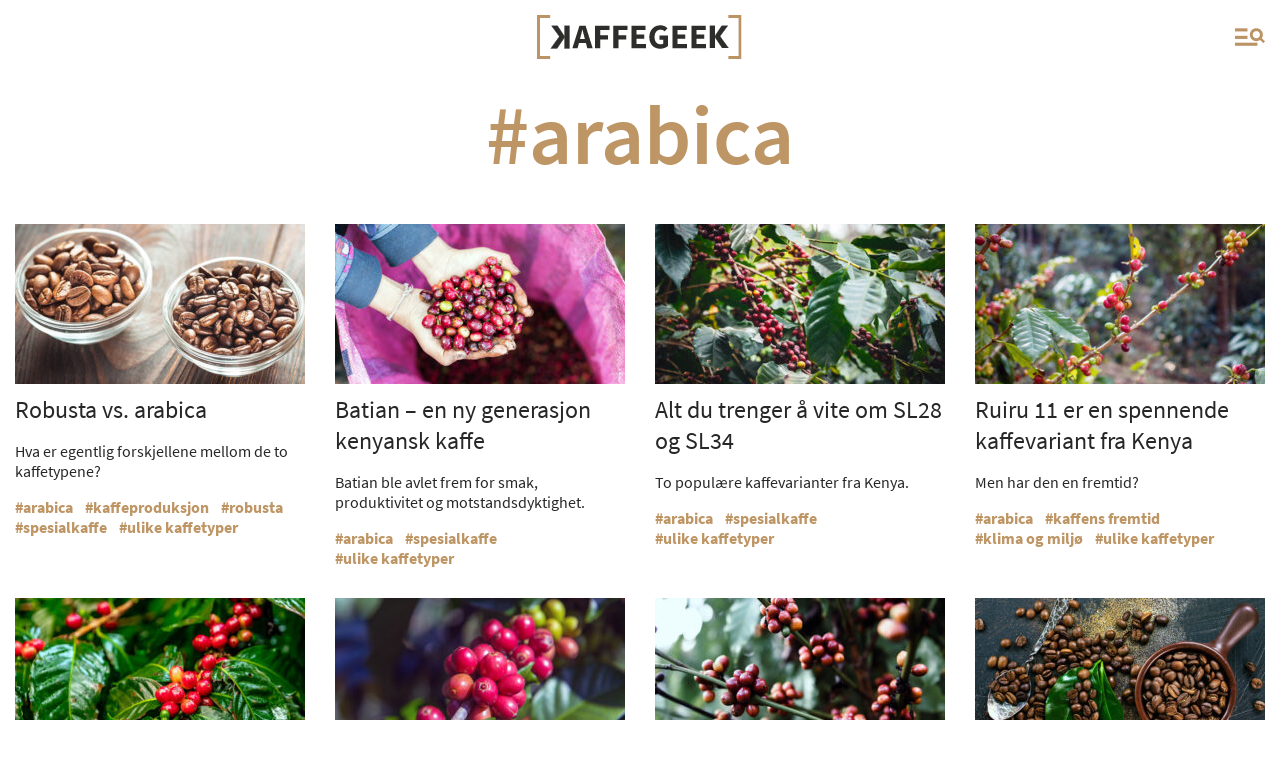

--- FILE ---
content_type: text/html; charset=UTF-8
request_url: https://kaffegeek.no/tag/arabica/
body_size: 8220
content:
<!doctype html>
<html lang="NO">

<head>
    <meta charset="utf-8">
    <meta http-equiv="x-ua-compatible" content="ie=edge">
    <meta name="viewport" content="width=device-width, initial-scale=1, shrink-to-fit=no">
    <!-- Google Tag Manager -->
    <script>
        (function(w, d, s, l, i) {
            w[l] = w[l] || [];
            w[l].push({
                'gtm.start': new Date().getTime(),
                event: 'gtm.js'
            });
            var f = d.getElementsByTagName(s)[0],
                j = d.createElement(s),
                dl = l != 'dataLayer' ? '&l=' + l : '';
            j.async = true;
            j.src =
                'https://www.googletagmanager.com/gtm.js?id=' + i + dl;
            f.parentNode.insertBefore(j, f);
        })(window, document, 'script', 'dataLayer', 'GTM-MRZ8D5C8');
    </script>
    <!-- End Google Tag Manager -->
    <meta name='robots' content='index, follow, max-image-preview:large, max-snippet:-1, max-video-preview:-1' />
	<style>img:is([sizes="auto" i], [sizes^="auto," i]) { contain-intrinsic-size: 3000px 1500px }</style>
	
	<!-- This site is optimized with the Yoast SEO plugin v25.9 - https://yoast.com/wordpress/plugins/seo/ -->
	<title>arabica Arkiv | Alt du vil vite om kaffe</title>
	<meta name="description" content="| Et nettsted for alt som har med kaffe, kaffefag og kaffekultur å gjøre" />
	<link rel="canonical" href="https://kaffegeek.no/tag/arabica/" />
	<link rel="next" href="https://kaffegeek.no/tag/arabica/page/2/" />
	<meta property="og:locale" content="en_US" />
	<meta property="og:type" content="article" />
	<meta property="og:title" content="arabica Arkiv | Alt du vil vite om kaffe" />
	<meta property="og:description" content="| Et nettsted for alt som har med kaffe, kaffefag og kaffekultur å gjøre" />
	<meta property="og:url" content="https://kaffegeek.no/tag/arabica/" />
	<meta property="og:site_name" content="Alt du vil vite om kaffe" />
	<meta name="twitter:card" content="summary_large_image" />
	<script type="application/ld+json" class="yoast-schema-graph">{"@context":"https://schema.org","@graph":[{"@type":"CollectionPage","@id":"https://kaffegeek.no/tag/arabica/","url":"https://kaffegeek.no/tag/arabica/","name":"arabica Arkiv | Alt du vil vite om kaffe","isPartOf":{"@id":"https://kaffegeek.no/#website"},"primaryImageOfPage":{"@id":"https://kaffegeek.no/tag/arabica/#primaryimage"},"image":{"@id":"https://kaffegeek.no/tag/arabica/#primaryimage"},"thumbnailUrl":"https://kaffegeek.no/wp-content/uploads/2020/10/robusta-vs-arabica-COLOURBOX34972221.jpg","description":"| Et nettsted for alt som har med kaffe, kaffefag og kaffekultur å gjøre","inLanguage":"en-US"},{"@type":"ImageObject","inLanguage":"en-US","@id":"https://kaffegeek.no/tag/arabica/#primaryimage","url":"https://kaffegeek.no/wp-content/uploads/2020/10/robusta-vs-arabica-COLOURBOX34972221.jpg","contentUrl":"https://kaffegeek.no/wp-content/uploads/2020/10/robusta-vs-arabica-COLOURBOX34972221.jpg","width":845,"height":445,"caption":"Robusta og arabica har litt forskjellige kaffebønner. Arabica (venstre) er litt større og mer ovale, mens robusta (høyre) er mindre og rundere. Foto: Colourbox.com"},{"@type":"WebSite","@id":"https://kaffegeek.no/#website","url":"https://kaffegeek.no/","name":"Alt du vil vite om kaffe","description":"Et nettsted for alt som har med kaffe, kaffefag og kaffekultur å gjøre.","potentialAction":[{"@type":"SearchAction","target":{"@type":"EntryPoint","urlTemplate":"https://kaffegeek.no/?s={search_term_string}"},"query-input":{"@type":"PropertyValueSpecification","valueRequired":true,"valueName":"search_term_string"}}],"inLanguage":"en-US"}]}</script>
	<!-- / Yoast SEO plugin. -->


<style id='classic-theme-styles-inline-css' type='text/css'>
/*! This file is auto-generated */
.wp-block-button__link{color:#fff;background-color:#32373c;border-radius:9999px;box-shadow:none;text-decoration:none;padding:calc(.667em + 2px) calc(1.333em + 2px);font-size:1.125em}.wp-block-file__button{background:#32373c;color:#fff;text-decoration:none}
</style>
<style id='filebird-block-filebird-gallery-style-inline-css' type='text/css'>
ul.filebird-block-filebird-gallery{margin:auto!important;padding:0!important;width:100%}ul.filebird-block-filebird-gallery.layout-grid{display:grid;grid-gap:20px;align-items:stretch;grid-template-columns:repeat(var(--columns),1fr);justify-items:stretch}ul.filebird-block-filebird-gallery.layout-grid li img{border:1px solid #ccc;box-shadow:2px 2px 6px 0 rgba(0,0,0,.3);height:100%;max-width:100%;-o-object-fit:cover;object-fit:cover;width:100%}ul.filebird-block-filebird-gallery.layout-masonry{-moz-column-count:var(--columns);-moz-column-gap:var(--space);column-gap:var(--space);-moz-column-width:var(--min-width);columns:var(--min-width) var(--columns);display:block;overflow:auto}ul.filebird-block-filebird-gallery.layout-masonry li{margin-bottom:var(--space)}ul.filebird-block-filebird-gallery li{list-style:none}ul.filebird-block-filebird-gallery li figure{height:100%;margin:0;padding:0;position:relative;width:100%}ul.filebird-block-filebird-gallery li figure figcaption{background:linear-gradient(0deg,rgba(0,0,0,.7),rgba(0,0,0,.3) 70%,transparent);bottom:0;box-sizing:border-box;color:#fff;font-size:.8em;margin:0;max-height:100%;overflow:auto;padding:3em .77em .7em;position:absolute;text-align:center;width:100%;z-index:2}ul.filebird-block-filebird-gallery li figure figcaption a{color:inherit}

</style>
<style id='global-styles-inline-css' type='text/css'>
:root{--wp--preset--aspect-ratio--square: 1;--wp--preset--aspect-ratio--4-3: 4/3;--wp--preset--aspect-ratio--3-4: 3/4;--wp--preset--aspect-ratio--3-2: 3/2;--wp--preset--aspect-ratio--2-3: 2/3;--wp--preset--aspect-ratio--16-9: 16/9;--wp--preset--aspect-ratio--9-16: 9/16;--wp--preset--color--black: #000000;--wp--preset--color--cyan-bluish-gray: #abb8c3;--wp--preset--color--white: #ffffff;--wp--preset--color--pale-pink: #f78da7;--wp--preset--color--vivid-red: #cf2e2e;--wp--preset--color--luminous-vivid-orange: #ff6900;--wp--preset--color--luminous-vivid-amber: #fcb900;--wp--preset--color--light-green-cyan: #7bdcb5;--wp--preset--color--vivid-green-cyan: #00d084;--wp--preset--color--pale-cyan-blue: #8ed1fc;--wp--preset--color--vivid-cyan-blue: #0693e3;--wp--preset--color--vivid-purple: #9b51e0;--wp--preset--gradient--vivid-cyan-blue-to-vivid-purple: linear-gradient(135deg,rgba(6,147,227,1) 0%,rgb(155,81,224) 100%);--wp--preset--gradient--light-green-cyan-to-vivid-green-cyan: linear-gradient(135deg,rgb(122,220,180) 0%,rgb(0,208,130) 100%);--wp--preset--gradient--luminous-vivid-amber-to-luminous-vivid-orange: linear-gradient(135deg,rgba(252,185,0,1) 0%,rgba(255,105,0,1) 100%);--wp--preset--gradient--luminous-vivid-orange-to-vivid-red: linear-gradient(135deg,rgba(255,105,0,1) 0%,rgb(207,46,46) 100%);--wp--preset--gradient--very-light-gray-to-cyan-bluish-gray: linear-gradient(135deg,rgb(238,238,238) 0%,rgb(169,184,195) 100%);--wp--preset--gradient--cool-to-warm-spectrum: linear-gradient(135deg,rgb(74,234,220) 0%,rgb(151,120,209) 20%,rgb(207,42,186) 40%,rgb(238,44,130) 60%,rgb(251,105,98) 80%,rgb(254,248,76) 100%);--wp--preset--gradient--blush-light-purple: linear-gradient(135deg,rgb(255,206,236) 0%,rgb(152,150,240) 100%);--wp--preset--gradient--blush-bordeaux: linear-gradient(135deg,rgb(254,205,165) 0%,rgb(254,45,45) 50%,rgb(107,0,62) 100%);--wp--preset--gradient--luminous-dusk: linear-gradient(135deg,rgb(255,203,112) 0%,rgb(199,81,192) 50%,rgb(65,88,208) 100%);--wp--preset--gradient--pale-ocean: linear-gradient(135deg,rgb(255,245,203) 0%,rgb(182,227,212) 50%,rgb(51,167,181) 100%);--wp--preset--gradient--electric-grass: linear-gradient(135deg,rgb(202,248,128) 0%,rgb(113,206,126) 100%);--wp--preset--gradient--midnight: linear-gradient(135deg,rgb(2,3,129) 0%,rgb(40,116,252) 100%);--wp--preset--font-size--small: 13px;--wp--preset--font-size--medium: 20px;--wp--preset--font-size--large: 36px;--wp--preset--font-size--x-large: 42px;--wp--preset--spacing--20: 0.44rem;--wp--preset--spacing--30: 0.67rem;--wp--preset--spacing--40: 1rem;--wp--preset--spacing--50: 1.5rem;--wp--preset--spacing--60: 2.25rem;--wp--preset--spacing--70: 3.38rem;--wp--preset--spacing--80: 5.06rem;--wp--preset--shadow--natural: 6px 6px 9px rgba(0, 0, 0, 0.2);--wp--preset--shadow--deep: 12px 12px 50px rgba(0, 0, 0, 0.4);--wp--preset--shadow--sharp: 6px 6px 0px rgba(0, 0, 0, 0.2);--wp--preset--shadow--outlined: 6px 6px 0px -3px rgba(255, 255, 255, 1), 6px 6px rgba(0, 0, 0, 1);--wp--preset--shadow--crisp: 6px 6px 0px rgba(0, 0, 0, 1);}:where(.is-layout-flex){gap: 0.5em;}:where(.is-layout-grid){gap: 0.5em;}body .is-layout-flex{display: flex;}.is-layout-flex{flex-wrap: wrap;align-items: center;}.is-layout-flex > :is(*, div){margin: 0;}body .is-layout-grid{display: grid;}.is-layout-grid > :is(*, div){margin: 0;}:where(.wp-block-columns.is-layout-flex){gap: 2em;}:where(.wp-block-columns.is-layout-grid){gap: 2em;}:where(.wp-block-post-template.is-layout-flex){gap: 1.25em;}:where(.wp-block-post-template.is-layout-grid){gap: 1.25em;}.has-black-color{color: var(--wp--preset--color--black) !important;}.has-cyan-bluish-gray-color{color: var(--wp--preset--color--cyan-bluish-gray) !important;}.has-white-color{color: var(--wp--preset--color--white) !important;}.has-pale-pink-color{color: var(--wp--preset--color--pale-pink) !important;}.has-vivid-red-color{color: var(--wp--preset--color--vivid-red) !important;}.has-luminous-vivid-orange-color{color: var(--wp--preset--color--luminous-vivid-orange) !important;}.has-luminous-vivid-amber-color{color: var(--wp--preset--color--luminous-vivid-amber) !important;}.has-light-green-cyan-color{color: var(--wp--preset--color--light-green-cyan) !important;}.has-vivid-green-cyan-color{color: var(--wp--preset--color--vivid-green-cyan) !important;}.has-pale-cyan-blue-color{color: var(--wp--preset--color--pale-cyan-blue) !important;}.has-vivid-cyan-blue-color{color: var(--wp--preset--color--vivid-cyan-blue) !important;}.has-vivid-purple-color{color: var(--wp--preset--color--vivid-purple) !important;}.has-black-background-color{background-color: var(--wp--preset--color--black) !important;}.has-cyan-bluish-gray-background-color{background-color: var(--wp--preset--color--cyan-bluish-gray) !important;}.has-white-background-color{background-color: var(--wp--preset--color--white) !important;}.has-pale-pink-background-color{background-color: var(--wp--preset--color--pale-pink) !important;}.has-vivid-red-background-color{background-color: var(--wp--preset--color--vivid-red) !important;}.has-luminous-vivid-orange-background-color{background-color: var(--wp--preset--color--luminous-vivid-orange) !important;}.has-luminous-vivid-amber-background-color{background-color: var(--wp--preset--color--luminous-vivid-amber) !important;}.has-light-green-cyan-background-color{background-color: var(--wp--preset--color--light-green-cyan) !important;}.has-vivid-green-cyan-background-color{background-color: var(--wp--preset--color--vivid-green-cyan) !important;}.has-pale-cyan-blue-background-color{background-color: var(--wp--preset--color--pale-cyan-blue) !important;}.has-vivid-cyan-blue-background-color{background-color: var(--wp--preset--color--vivid-cyan-blue) !important;}.has-vivid-purple-background-color{background-color: var(--wp--preset--color--vivid-purple) !important;}.has-black-border-color{border-color: var(--wp--preset--color--black) !important;}.has-cyan-bluish-gray-border-color{border-color: var(--wp--preset--color--cyan-bluish-gray) !important;}.has-white-border-color{border-color: var(--wp--preset--color--white) !important;}.has-pale-pink-border-color{border-color: var(--wp--preset--color--pale-pink) !important;}.has-vivid-red-border-color{border-color: var(--wp--preset--color--vivid-red) !important;}.has-luminous-vivid-orange-border-color{border-color: var(--wp--preset--color--luminous-vivid-orange) !important;}.has-luminous-vivid-amber-border-color{border-color: var(--wp--preset--color--luminous-vivid-amber) !important;}.has-light-green-cyan-border-color{border-color: var(--wp--preset--color--light-green-cyan) !important;}.has-vivid-green-cyan-border-color{border-color: var(--wp--preset--color--vivid-green-cyan) !important;}.has-pale-cyan-blue-border-color{border-color: var(--wp--preset--color--pale-cyan-blue) !important;}.has-vivid-cyan-blue-border-color{border-color: var(--wp--preset--color--vivid-cyan-blue) !important;}.has-vivid-purple-border-color{border-color: var(--wp--preset--color--vivid-purple) !important;}.has-vivid-cyan-blue-to-vivid-purple-gradient-background{background: var(--wp--preset--gradient--vivid-cyan-blue-to-vivid-purple) !important;}.has-light-green-cyan-to-vivid-green-cyan-gradient-background{background: var(--wp--preset--gradient--light-green-cyan-to-vivid-green-cyan) !important;}.has-luminous-vivid-amber-to-luminous-vivid-orange-gradient-background{background: var(--wp--preset--gradient--luminous-vivid-amber-to-luminous-vivid-orange) !important;}.has-luminous-vivid-orange-to-vivid-red-gradient-background{background: var(--wp--preset--gradient--luminous-vivid-orange-to-vivid-red) !important;}.has-very-light-gray-to-cyan-bluish-gray-gradient-background{background: var(--wp--preset--gradient--very-light-gray-to-cyan-bluish-gray) !important;}.has-cool-to-warm-spectrum-gradient-background{background: var(--wp--preset--gradient--cool-to-warm-spectrum) !important;}.has-blush-light-purple-gradient-background{background: var(--wp--preset--gradient--blush-light-purple) !important;}.has-blush-bordeaux-gradient-background{background: var(--wp--preset--gradient--blush-bordeaux) !important;}.has-luminous-dusk-gradient-background{background: var(--wp--preset--gradient--luminous-dusk) !important;}.has-pale-ocean-gradient-background{background: var(--wp--preset--gradient--pale-ocean) !important;}.has-electric-grass-gradient-background{background: var(--wp--preset--gradient--electric-grass) !important;}.has-midnight-gradient-background{background: var(--wp--preset--gradient--midnight) !important;}.has-small-font-size{font-size: var(--wp--preset--font-size--small) !important;}.has-medium-font-size{font-size: var(--wp--preset--font-size--medium) !important;}.has-large-font-size{font-size: var(--wp--preset--font-size--large) !important;}.has-x-large-font-size{font-size: var(--wp--preset--font-size--x-large) !important;}
:where(.wp-block-post-template.is-layout-flex){gap: 1.25em;}:where(.wp-block-post-template.is-layout-grid){gap: 1.25em;}
:where(.wp-block-columns.is-layout-flex){gap: 2em;}:where(.wp-block-columns.is-layout-grid){gap: 2em;}
:root :where(.wp-block-pullquote){font-size: 1.5em;line-height: 1.6;}
</style>
<link rel='stylesheet' id='contact-form-7-css' href='https://kaffegeek.no/wp-content/plugins/contact-form-7/includes/css/styles.css?ver=6.1.1' type='text/css' media='all' />
<link rel='stylesheet' id='plyr-css-css' href='https://kaffegeek.no/wp-content/plugins/easy-video-player/lib/plyr.css?ver=426223528525e63e1354e42bb24ac73e' type='text/css' media='all' />
<link rel='stylesheet' id='sc-main-style-css' href='https://kaffegeek.no/wp-content/themes/kaffegeek/assets/css/style.css?ver=2.0.1' type='text/css' media='all' />
<script type="text/javascript" src="https://kaffegeek.no/wp-content/themes/kaffegeek/src/js/vendor/jquery-3.3.1.min.js?ver=2.0.1" id="jquery-js"></script>
<script type="text/javascript" id="plyr-js-js-extra">
/* <![CDATA[ */
var easy_video_player = {"plyr_iconUrl":"https:\/\/kaffegeek.no\/wp-content\/plugins\/easy-video-player\/lib\/plyr.svg","plyr_blankVideo":"https:\/\/kaffegeek.no\/wp-content\/plugins\/easy-video-player\/lib\/blank.mp4"};
/* ]]> */
</script>
<script type="text/javascript" src="https://kaffegeek.no/wp-content/plugins/easy-video-player/lib/plyr.js?ver=426223528525e63e1354e42bb24ac73e" id="plyr-js-js"></script>
<link rel="icon" href="https://kaffegeek.no/wp-content/uploads/2019/10/cropped-apple-icon-180x180-1-32x32.png" sizes="32x32" />
<link rel="icon" href="https://kaffegeek.no/wp-content/uploads/2019/10/cropped-apple-icon-180x180-1-192x192.png" sizes="192x192" />
<link rel="apple-touch-icon" href="https://kaffegeek.no/wp-content/uploads/2019/10/cropped-apple-icon-180x180-1-180x180.png" />
<meta name="msapplication-TileImage" content="https://kaffegeek.no/wp-content/uploads/2019/10/cropped-apple-icon-180x180-1-270x270.png" />
</head>
<!-- header -->

<body id="body">
    <header>
        <div class="header-wrapper">
            <div class="container">
                <div class="row">
                    <div class="col-xl-2 col-lg-2 col-md-2 col-sm-2 col-2 blank-space">
                        <!--                    <a class="social-link" href="https://www.facebook.com/kaffegeek/" target="_blank"><img class="social-icon" src="-->                        <!--/assets/images/facebook-logo.svg" alt="facebook"></a>-->
                        <!--                    <a class="social-link" href="https://www.instagram.com/kaffegeek/" target="_blank"><img class="social-icon" src="-->                        <!--/assets/images/instagram-logo.svg" alt="instagram"></a>-->
                    </div>
                    <div class="col-xl-8 col-lg-8 col-md-8 col-sm-8 col-10 logo-holder">
                        <a href="https://kaffegeek.no">
                            <img src="https://kaffegeek.no/wp-content/themes/kaffegeek/assets/images/kaffegeek-logo.svg" class="black-logo" alt="logo" />
                            <img src="https://kaffegeek.no/wp-content/themes/kaffegeek/assets/images/kaffegeek-logo-white.svg" class="white-logo" alt="logo" />
                        </a>
                    </div>
                    <div class="col-xl-2 col-lg-2 col-md-2 col-sm-2 col-2 hamburger-holder">
                        <div class="hamburger">
                            <button class="hamburger-btn">
                                <span></span>
                                <span></span>
                                <span></span>
                            </button>
                        </div>
                    </div>
                </div>
            </div>
        </div>


        <div class="open-menu">
            <div class="menu-wrapper">
                <div class="container">
                    <div class="row">
                        <div class="col-xl-10 offset-xl-1 search-form">
                            <form action="https://kaffegeek.no" method="get">
                                <div class="search-input-holder">
                                    <input type="text" name="s" placeholder="Søk...">
                                    <button class="search-btn" type="submit"></button>
                                </div>
                            </form>
                        </div>
                    </div>
                    <div class="row">
                        <div class="col-xl-10 offset-xl-1 header-menu">
                            <ul class="header-menu-list">
                                <li id="menu-item-163" class="menu-item menu-item-type-taxonomy menu-item-object-category menu-item-163"><a href="https://kaffegeek.no/kategori/sett-hort/">Sett &#038; hørt</a></li>
<li id="menu-item-170" class="menu-item menu-item-type-taxonomy menu-item-object-category menu-item-170"><a href="https://kaffegeek.no/kategori/kaffekultur/">Kaffekultur</a></li>
<li id="menu-item-168" class="menu-item menu-item-type-taxonomy menu-item-object-category menu-item-168"><a href="https://kaffegeek.no/kategori/kaffefakta/">Kaffefakta</a></li>
<li id="menu-item-165" class="menu-item menu-item-type-taxonomy menu-item-object-category menu-item-165"><a href="https://kaffegeek.no/kategori/kaffe-og-helse/">Kaffe og helse</a></li>
<li id="menu-item-167" class="menu-item menu-item-type-taxonomy menu-item-object-category menu-item-167"><a href="https://kaffegeek.no/kategori/tilberedning-og-utstyr/">Tilberedning og utstyr</a></li>
<li id="menu-item-171" class="menu-item menu-item-type-taxonomy menu-item-object-category menu-item-171"><a href="https://kaffegeek.no/kategori/oppskrifter/">Oppskrifter</a></li>
<li id="menu-item-1123" class="menu-item menu-item-type-post_type menu-item-object-page menu-item-1123"><a href="https://kaffegeek.no/om-kaffegeek/">Om KaffeGeek</a></li>
<li id="menu-item-12647" class="menu-item menu-item-type-taxonomy menu-item-object-category menu-item-12647"><a href="https://kaffegeek.no/kategori/kaffetube/">Kaffetube</a></li>


                            </ul>
                        </div>
                    </div>
                </div>
            </div>
        </div>
    </header>

    <div class="web-wraper">
    <section class="category-article-list with-hashtag">
        <div class="container">
            <div class="row">
                <div class="col-12 hashtag-title-holder">
                    <h1>
                        #arabica                    </h1>
                </div>
            </div>
            <div class="category-articles-wrapper">
                <div class="row ajax-container" data-max-num-pages="3">
                    
                        

                        <div class="col-xl-3 col-lg-3 col-md-6 col-sm-6 col-6 category-article-holder variation-list">
                            <div class="category-article">
                                <div class="img-part">
                                                                        <img width="290" height="160" src="https://kaffegeek.no/wp-content/uploads/2020/10/robusta-vs-arabica-COLOURBOX34972221-290x160.jpg" class="attachment-popular-thumb size-popular-thumb wp-post-image" alt="En skål med arabica-bønner og en skål med robusta-bønner står ved siden av hverandre." decoding="async" />                                                                    </div>
                                <div class="category-article-description">
                                                                        <a href="https://kaffegeek.no/2025/06/12/robusta-vs-arabica/" class="category-article-title">
                                        Robusta vs. arabica                                    </a>
                                    <p>
                                        <p>Hva er egentlig forskjellene mellom de to kaffetypene?</p>
                                    </p>
                                    <div class="hashtag-holder">
                                        <a href="https://kaffegeek.no/tag/arabica" class="hashtags ">arabica</a><a href="https://kaffegeek.no/tag/kaffeproduksjon" class="hashtags ">kaffeproduksjon</a><a href="https://kaffegeek.no/tag/robusta" class="hashtags ">robusta</a><a href="https://kaffegeek.no/tag/spesialkaffe" class="hashtags ">spesialkaffe</a><a href="https://kaffegeek.no/tag/ulike-kaffetyper" class="hashtags ">ulike kaffetyper</a>                                    </div>
                                </div>
                            </div>
                        </div>

                        
                        

                        <div class="col-xl-3 col-lg-3 col-md-6 col-sm-6 col-6 category-article-holder variation-list">
                            <div class="category-article">
                                <div class="img-part">
                                                                        <img width="290" height="160" src="https://kaffegeek.no/wp-content/uploads/2025/02/Batian-en-ny-generasjon-kenyansk-kaffe-COLOURBOX65402284-845x445-1-290x160.jpg" class="attachment-popular-thumb size-popular-thumb wp-post-image" alt="En person løfter opp en håndfull med modne kaffebær fra en pose" decoding="async" />                                                                    </div>
                                <div class="category-article-description">
                                                                        <a href="https://kaffegeek.no/2025/02/18/batian/" class="category-article-title">
                                        Batian – en ny generasjon kenyansk kaffe                                    </a>
                                    <p>
                                        <p>Batian ble avlet frem for smak, produktivitet og motstandsdyktighet.</p>
                                    </p>
                                    <div class="hashtag-holder">
                                        <a href="https://kaffegeek.no/tag/arabica" class="hashtags ">arabica</a><a href="https://kaffegeek.no/tag/spesialkaffe" class="hashtags ">spesialkaffe</a><a href="https://kaffegeek.no/tag/ulike-kaffetyper" class="hashtags ">ulike kaffetyper</a>                                    </div>
                                </div>
                            </div>
                        </div>

                        
                        

                        <div class="col-xl-3 col-lg-3 col-md-6 col-sm-6 col-6 category-article-holder variation-list">
                            <div class="category-article">
                                <div class="img-part">
                                                                        <img width="290" height="160" src="https://kaffegeek.no/wp-content/uploads/2024/04/Alt-du-trenger-a-vite-om-SL28-og-SL34-COLOURBOX43872059-845x445-1-290x160.jpg" class="attachment-popular-thumb size-popular-thumb wp-post-image" alt="Et SL28-kaffetre har mange modne kaffebær på en grein" decoding="async" />                                                                    </div>
                                <div class="category-article-description">
                                                                        <a href="https://kaffegeek.no/2024/04/30/sl28-sl34/" class="category-article-title">
                                        Alt du trenger å vite om SL28 og SL34                                    </a>
                                    <p>
                                        <p>To populære kaffevarianter fra Kenya.</p>
                                    </p>
                                    <div class="hashtag-holder">
                                        <a href="https://kaffegeek.no/tag/arabica" class="hashtags ">arabica</a><a href="https://kaffegeek.no/tag/spesialkaffe" class="hashtags ">spesialkaffe</a><a href="https://kaffegeek.no/tag/ulike-kaffetyper" class="hashtags ">ulike kaffetyper</a>                                    </div>
                                </div>
                            </div>
                        </div>

                        
                        

                        <div class="col-xl-3 col-lg-3 col-md-6 col-sm-6 col-6 category-article-holder variation-list">
                            <div class="category-article">
                                <div class="img-part">
                                                                        <img width="290" height="160" src="https://kaffegeek.no/wp-content/uploads/2024/04/Ruiru-11-er-en-spennende-kaffevariant-fra-Kenya-1-COLOURBOX32614286-845x445-1-290x160.jpg" class="attachment-popular-thumb size-popular-thumb wp-post-image" alt="Modne kaffebær på en Ruiru 11-kaffeplante" decoding="async" />                                                                    </div>
                                <div class="category-article-description">
                                                                        <a href="https://kaffegeek.no/2024/04/16/ruiru-11-kaffevariant/" class="category-article-title">
                                        Ruiru 11 er en spennende kaffevariant fra Kenya                                    </a>
                                    <p>
                                        <p>Men har den en fremtid?</p>
                                    </p>
                                    <div class="hashtag-holder">
                                        <a href="https://kaffegeek.no/tag/arabica" class="hashtags ">arabica</a><a href="https://kaffegeek.no/tag/kaffens-fremtid" class="hashtags ">kaffens fremtid</a><a href="https://kaffegeek.no/tag/klima-og-miljo" class="hashtags ">klima og miljø</a><a href="https://kaffegeek.no/tag/ulike-kaffetyper" class="hashtags ">ulike kaffetyper</a>                                    </div>
                                </div>
                            </div>
                        </div>

                        
                        

                        <div class="col-xl-3 col-lg-3 col-md-6 col-sm-6 col-6 category-article-holder variation-list">
                            <div class="category-article">
                                <div class="img-part">
                                                                        <img width="290" height="160" src="https://kaffegeek.no/wp-content/uploads/2024/02/Hva-er-sidra-kaffe_-COLOURBOX58794097-845x445-1-290x160.jpg" class="attachment-popular-thumb size-popular-thumb wp-post-image" alt="Sidra-kaffebønner vokser på et kaffetre" decoding="async" />                                                                    </div>
                                <div class="category-article-description">
                                                                        <a href="https://kaffegeek.no/2024/03/05/sidra-kaffe/" class="category-article-title">
                                        Hva er sidra-kaffe?                                    </a>
                                    <p>
                                        <p>Fra Etiopia til Ecuador.</p>
                                    </p>
                                    <div class="hashtag-holder">
                                        <a href="https://kaffegeek.no/tag/arabica" class="hashtags ">arabica</a><a href="https://kaffegeek.no/tag/spesialkaffe" class="hashtags ">spesialkaffe</a><a href="https://kaffegeek.no/tag/ulike-kaffetyper" class="hashtags ">ulike kaffetyper</a>                                    </div>
                                </div>
                            </div>
                        </div>

                        
                        

                        <div class="col-xl-3 col-lg-3 col-md-6 col-sm-6 col-6 category-article-holder variation-list">
                            <div class="category-article">
                                <div class="img-part">
                                                                        <img width="290" height="160" src="https://kaffegeek.no/wp-content/uploads/2024/02/Har-du-hort-om-maragogipe-kaffe_-COLOURBOX26869171-845x445-1-290x160.jpg" class="attachment-popular-thumb size-popular-thumb wp-post-image" alt="Røde og grønne klaser med Maragogipe-kaffebær henger på en grein" decoding="async" />                                                                    </div>
                                <div class="category-article-description">
                                                                        <a href="https://kaffegeek.no/2024/02/27/maragogipe-kaffe/" class="category-article-title">
                                        Har du hørt om maragogipe-kaffe?                                    </a>
                                    <p>
                                        <p>Denne kaffevarianten kalles også for «elefantkaffe».</p>
                                    </p>
                                    <div class="hashtag-holder">
                                        <a href="https://kaffegeek.no/tag/arabica" class="hashtags ">arabica</a><a href="https://kaffegeek.no/tag/spesialkaffe" class="hashtags ">spesialkaffe</a><a href="https://kaffegeek.no/tag/ulike-kaffetyper" class="hashtags ">ulike kaffetyper</a>                                    </div>
                                </div>
                            </div>
                        </div>

                        
                        

                        <div class="col-xl-3 col-lg-3 col-md-6 col-sm-6 col-6 category-article-holder variation-list">
                            <div class="category-article">
                                <div class="img-part">
                                                                        <img width="290" height="160" src="https://kaffegeek.no/wp-content/uploads/2024/01/Laurina-er-en-kaffevariant-med-naturlig-lite-koffein-COLOURBOX42972009-845x445-1-290x160.jpg" class="attachment-popular-thumb size-popular-thumb wp-post-image" alt="Røde kaffebær henger på et Laurina-kaffetre" decoding="async" />                                                                    </div>
                                <div class="category-article-description">
                                                                        <a href="https://kaffegeek.no/2024/01/09/laurina/" class="category-article-title">
                                        Laurina er en kaffevariant med naturlig lite koffein                                    </a>
                                    <p>
                                        <p>Den har visstnok også en eksepsjonell smaksprofil.</p>
                                    </p>
                                    <div class="hashtag-holder">
                                        <a href="https://kaffegeek.no/tag/arabica" class="hashtags ">arabica</a><a href="https://kaffegeek.no/tag/kaffeproduksjon" class="hashtags ">kaffeproduksjon</a><a href="https://kaffegeek.no/tag/koffein" class="hashtags ">koffein</a><a href="https://kaffegeek.no/tag/ulike-kaffetyper" class="hashtags ">ulike kaffetyper</a>                                    </div>
                                </div>
                            </div>
                        </div>

                        
                        

                        <div class="col-xl-3 col-lg-3 col-md-6 col-sm-6 col-6 category-article-holder variation-list">
                            <div class="category-article">
                                <div class="img-part">
                                                                        <img width="290" height="160" src="https://kaffegeek.no/wp-content/uploads/2019/03/Tre-kaffesorter-–-hundrevis-av-varianter-COLOURBOX29323210-kopi-290x160.jpg" class="attachment-popular-thumb size-popular-thumb wp-post-image" alt="Kaffebønner ligger i en skål og på et bord sammen med en teskje og noen kaffeblader" decoding="async" />                                                                    </div>
                                <div class="category-article-description">
                                                                        <a href="https://kaffegeek.no/2022/10/13/kaffesorter/" class="category-article-title">
                                        Tre kaffesorter – hundrevis av varianter                                    </a>
                                    <p>
                                        <p>De tre viktigste kaffesortene er arabica, robusta og liberica.</p>
                                    </p>
                                    <div class="hashtag-holder">
                                        <a href="https://kaffegeek.no/tag/arabica" class="hashtags ">arabica</a><a href="https://kaffegeek.no/tag/liberica" class="hashtags ">liberica</a><a href="https://kaffegeek.no/tag/robusta" class="hashtags ">robusta</a><a href="https://kaffegeek.no/tag/ulike-kaffetyper" class="hashtags ">ulike kaffetyper</a>                                    </div>
                                </div>
                            </div>
                        </div>

                                        </div>
                                    <div class="row load-more-holder"  data-url="https://kaffegeek.no/wp-admin/admin-ajax.php" data-currenttag="48">
                        <div class="col-12">
                            <div class="btn-holder">
                                <a href="javascript:void(0);"
                                   class="general-btn load-more">Last flere</a>
                            </div>
                        </div>
                    </div>
                            </div>
        </div>
    </section>
    </div>
<!-- end of web wrapper -->
<footer>
    <div class="footer-wrapper">
        <div class="container">
            <div class="row">
                <div class="col-xl-3 col-lg-3 col-md-2 col-sm-12 col-12 short-logo-holder">
                    <a href="https://kaffegeek.no">
                        <img src="https://kaffegeek.no/wp-content/themes/kaffegeek/assets/images/kg-short-logo.svg" alt="kaffegeek icon">
                    </a>
                </div>
                <div class="col-xl-9 col-lg-9 col-md-10 col-sm-12 col-12 footer-menu">
                    <ul id="menu-footer-menu" class="footer-menu-list"><li id="menu-item-1116" class="menu-item menu-item-type-taxonomy menu-item-object-category menu-item-1116"><a href="https://kaffegeek.no/kategori/kaffefakta/">Kaffefakta</a></li>
<li id="menu-item-1117" class="menu-item menu-item-type-taxonomy menu-item-object-category menu-item-1117"><a href="https://kaffegeek.no/kategori/kaffekultur/">Kaffekultur</a></li>
<li id="menu-item-1118" class="menu-item menu-item-type-taxonomy menu-item-object-category menu-item-1118"><a href="https://kaffegeek.no/kategori/kaffe-og-helse/">Kaffe og helse</a></li>
<li id="menu-item-1119" class="menu-item menu-item-type-taxonomy menu-item-object-category menu-item-1119"><a href="https://kaffegeek.no/kategori/sett-hort/">Sett &#038; hørt</a></li>
<li id="menu-item-1120" class="menu-item menu-item-type-taxonomy menu-item-object-category menu-item-1120"><a href="https://kaffegeek.no/kategori/oppskrifter/">Oppskrifter</a></li>
<li id="menu-item-1121" class="menu-item menu-item-type-taxonomy menu-item-object-category menu-item-1121"><a href="https://kaffegeek.no/kategori/tilberedning-og-utstyr/">Tilberedning og utstyr</a></li>
<li id="menu-item-1125" class="menu-item menu-item-type-post_type menu-item-object-page menu-item-privacy-policy menu-item-1125"><a rel="privacy-policy" href="https://kaffegeek.no/personvernerklaeringogcookies/">Personvernerklæring</a></li>
</ul>                    <img src="https://kaffegeek.no/wp-content/themes/kaffegeek/assets/images/go-top.svg" class="go-top-link"
                        alt="go top">
                </div>
            </div>

            <div class="row">
                <div class="col-12">
                    <div class="footer-footer-holder">
                        <p>
                            <p>© 2023 KaffeGeek  |  <a href="http://kaffegeek.no/om-kaffegeek/">Om KaffeGeek</a>  |  <a href="http://kaffegeek.no/personvernerklaeringogcookies/">Personvernerklæring og Cookies</a></p>
                        </p>
                    </div>
                </div>
            </div>

        </div>
    </div>
</footer>
</body>

</html>

<script type="speculationrules">
{"prefetch":[{"source":"document","where":{"and":[{"href_matches":"\/*"},{"not":{"href_matches":["\/wp-*.php","\/wp-admin\/*","\/wp-content\/uploads\/*","\/wp-content\/*","\/wp-content\/plugins\/*","\/wp-content\/themes\/kaffegeek\/*","\/*\\?(.+)"]}},{"not":{"selector_matches":"a[rel~=\"nofollow\"]"}},{"not":{"selector_matches":".no-prefetch, .no-prefetch a"}}]},"eagerness":"conservative"}]}
</script>
<script type="text/javascript" src="https://kaffegeek.no/wp-includes/js/dist/hooks.min.js?ver=4d63a3d491d11ffd8ac6" id="wp-hooks-js"></script>
<script type="text/javascript" src="https://kaffegeek.no/wp-includes/js/dist/i18n.min.js?ver=5e580eb46a90c2b997e6" id="wp-i18n-js"></script>
<script type="text/javascript" id="wp-i18n-js-after">
/* <![CDATA[ */
wp.i18n.setLocaleData( { 'text direction\u0004ltr': [ 'ltr' ] } );
/* ]]> */
</script>
<script type="text/javascript" src="https://kaffegeek.no/wp-content/plugins/contact-form-7/includes/swv/js/index.js?ver=6.1.1" id="swv-js"></script>
<script type="text/javascript" id="contact-form-7-js-before">
/* <![CDATA[ */
var wpcf7 = {
    "api": {
        "root": "https:\/\/kaffegeek.no\/wp-json\/",
        "namespace": "contact-form-7\/v1"
    }
};
/* ]]> */
</script>
<script type="text/javascript" src="https://kaffegeek.no/wp-content/plugins/contact-form-7/includes/js/index.js?ver=6.1.1" id="contact-form-7-js"></script>
<script type="text/javascript" src="https://kaffegeek.no/wp-content/themes/kaffegeek/src/js/vendor/bootstrap.min.js?ver=2.0.1" id="bootstrap-sc-js"></script>
<script type="text/javascript" src="https://kaffegeek.no/wp-content/themes/kaffegeek/assets/js/main.js?ver=2.0.1" id="main-sc-js"></script>


<script>

    jQuery(document).ready(function ($) {
        var pageForTag = 1;
        var loadMore = $('.load-more-holder');
        var currentTag = loadMore.data('currenttag');


        $('.load-more').on('click touchstart', function () {

            pageForTag++;

            if(pageForTag == document.querySelector('.ajax-container').dataset.maxNumPages) {
                loadMore.css('display', 'none');
            }

            $.ajax({
                url: "https://kaffegeek.no/wp-admin/admin-ajax.php",
                data: {
                    action: 'load_more_tag',
                    page: pageForTag,
                    tag: currentTag
                },
                type: 'POST', // POST
                success: function (data) {
                    var $data = $(data);

                    if ($data.length) {
                        $('.category-articles-wrapper .ajax-container').append($data);
                        /* main ads carousel */

                        /* get slider timeout value from data atribute */
                        var mainCarouselTime = $('.advertisement').data('sidebar-time');

                        var mainCarousel = $('.category-articles-wrapper .main-ads-carousel');

                        mainCarousel.each(function(){
                            var that = $(this);
                            that.owlCarousel({

                            /* randomize the order of carousel items */
                            onInitialize: function (element) {
                                that.children().sort(function () {
                                    return Math.round(Math.random()) - 0.5;
                                }).each(function () {
                                    $(this).appendTo(that);
                                });
                            },

                            loop: true,
                            nav: false,
                            items: 1,
                            dots: false,
                            autoplay: true,
                            autoplayTimeout: mainCarouselTime,
                            animateOut: 'fadeOut',

                            responsive: {
                                0: {
                                    mouseDrag: false,
                                    freeDrag: false,
                                    touchDrag: true
                                },

                                768: {
                                    mouseDrag: false,
                                    freeDrag: false,
                                    touchDrag: false
                                }
                            }
                        });
                        });

                        var mainCarouselReplacement = $('.category-articles-wrapper .main-ads-carousel-replacement');

                        mainCarouselReplacement.each(function(){
                            var that = $(this);
                            that.owlCarousel({
                                /* randomize the order of carousel items */
                                onInitialize: function (element) {
                                    that.children().sort(function () {
                                        return Math.round(Math.random()) - 0.5;
                                    }).each(function () {
                                        $(this).appendTo(that);
                                    });
                                },

                                loop: true,
                                nav: false,
                                items: 1,
                                dots: false,
                                autoplay: true,
                                autoplayTimeout: mainCarouselTime,
                                animateOut: 'fadeOut',

                                responsive: {
                                    0: {
                                        mouseDrag: false,
                                        freeDrag: false,
                                        touchDrag: true
                                    },

                                    768: {
                                        mouseDrag: false,
                                        freeDrag: false,
                                        touchDrag: false
                                    }
                                }
                            });
                        });
                        if ($data.length < 15) {
                            loadMore.css('display', 'none');
                        }
                    } else {
                        loadMore.css('display', 'none');
                    }
                }
            });
        });
    });


</script><!--
Performance optimized by Redis Object Cache. Learn more: https://wprediscache.com

Retrieved 2256 objects (1,018 KB) from Redis using Predis (v2.4.0).
-->


--- FILE ---
content_type: text/css
request_url: https://kaffegeek.no/wp-content/themes/kaffegeek/assets/css/style.css?ver=2.0.1
body_size: 134278
content:
/*!
 * Bootstrap v4.0.0 (https://getbootstrap.com)
 * Copyright 2011-2018 The Bootstrap Authors
 * Copyright 2011-2018 Twitter, Inc.
 * Licensed under MIT (https://github.com/twbs/bootstrap/blob/master/LICENSE)
 */:root{--blue:#007bff;--indigo:#6610f2;--purple:#6f42c1;--pink:#e83e8c;--red:#dc3545;--orange:#fd7e14;--yellow:#ffc107;--green:#28a745;--teal:#20c997;--cyan:#17a2b8;--white:#fff;--gray:#6c757d;--gray-dark:#343a40;--primary:#007bff;--secondary:#6c757d;--success:#28a745;--info:#17a2b8;--warning:#ffc107;--danger:#dc3545;--light:#f8f9fa;--dark:#343a40;--breakpoint-xs:0;--breakpoint-sm:576px;--breakpoint-md:768px;--breakpoint-lg:992px;--breakpoint-xl:1200px;--font-family-sans-serif:-apple-system,BlinkMacSystemFont,"Segoe UI",Roboto,"Helvetica Neue",Arial,sans-serif,"Apple Color Emoji","Segoe UI Emoji","Segoe UI Symbol";--font-family-monospace:SFMono-Regular,Menlo,Monaco,Consolas,"Liberation Mono","Courier New",monospace}*,::after,::before{box-sizing:border-box}html{font-family:sans-serif;line-height:1.15;-webkit-text-size-adjust:100%;-ms-text-size-adjust:100%;-ms-overflow-style:scrollbar;-webkit-tap-highlight-color:transparent}@-ms-viewport{width:device-width}article,aside,dialog,figcaption,figure,footer,header,hgroup,main,nav,section{display:block}body{margin:0;font-family:-apple-system,BlinkMacSystemFont,"Segoe UI",Roboto,"Helvetica Neue",Arial,sans-serif,"Apple Color Emoji","Segoe UI Emoji","Segoe UI Symbol";font-size:1rem;font-weight:400;line-height:1.5;color:#212529;text-align:left;background-color:#fff}[tabindex="-1"]:focus{outline:0!important}hr{box-sizing:content-box;height:0;overflow:visible}h1,h2,h3,h4,h5,h6{margin-top:0;margin-bottom:.5rem}p{margin-top:0;margin-bottom:1rem}abbr[data-original-title],abbr[title]{text-decoration:underline;-webkit-text-decoration:underline dotted;text-decoration:underline dotted;cursor:help;border-bottom:0}address{margin-bottom:1rem;font-style:normal;line-height:inherit}dl,ol,ul{margin-top:0;margin-bottom:1rem}ol ol,ol ul,ul ol,ul ul{margin-bottom:0}dt{font-weight:700}dd{margin-bottom:.5rem;margin-left:0}blockquote{margin:0 0 1rem}dfn{font-style:italic}b,strong{font-weight:bolder}small{font-size:80%}sub,sup{position:relative;font-size:75%;line-height:0;vertical-align:baseline}sub{bottom:-.25em}sup{top:-.5em}a{color:#007bff;text-decoration:none;background-color:transparent;-webkit-text-decoration-skip:objects}a:hover{color:#0056b3;text-decoration:underline}a:not([href]):not([tabindex]){color:inherit;text-decoration:none}a:not([href]):not([tabindex]):focus,a:not([href]):not([tabindex]):hover{color:inherit;text-decoration:none}a:not([href]):not([tabindex]):focus{outline:0}code,kbd,pre,samp{font-family:monospace,monospace;font-size:1em}pre{margin-top:0;margin-bottom:1rem;overflow:auto;-ms-overflow-style:scrollbar}figure{margin:0 0 1rem}img{vertical-align:middle;border-style:none}svg:not(:root){overflow:hidden}table{border-collapse:collapse}caption{padding-top:.75rem;padding-bottom:.75rem;color:#6c757d;text-align:left;caption-side:bottom}th{text-align:inherit}label{display:inline-block;margin-bottom:.5rem}button{border-radius:0}button:focus{outline:1px dotted;outline:5px auto -webkit-focus-ring-color}button,input,optgroup,select,textarea{margin:0;font-family:inherit;font-size:inherit;line-height:inherit}button,input{overflow:visible}button,select{text-transform:none}[type=reset],[type=submit],button,html [type=button]{-webkit-appearance:button}[type=button]::-moz-focus-inner,[type=reset]::-moz-focus-inner,[type=submit]::-moz-focus-inner,button::-moz-focus-inner{padding:0;border-style:none}input[type=checkbox],input[type=radio]{box-sizing:border-box;padding:0}input[type=date],input[type=datetime-local],input[type=month],input[type=time]{-webkit-appearance:listbox}textarea{overflow:auto;resize:vertical}fieldset{min-width:0;padding:0;margin:0;border:0}legend{display:block;width:100%;max-width:100%;padding:0;margin-bottom:.5rem;font-size:1.5rem;line-height:inherit;color:inherit;white-space:normal}progress{vertical-align:baseline}[type=number]::-webkit-inner-spin-button,[type=number]::-webkit-outer-spin-button{height:auto}[type=search]{outline-offset:-2px;-webkit-appearance:none}[type=search]::-webkit-search-cancel-button,[type=search]::-webkit-search-decoration{-webkit-appearance:none}::-webkit-file-upload-button{font:inherit;-webkit-appearance:button}output{display:inline-block}summary{display:list-item;cursor:pointer}template{display:none}[hidden]{display:none!important}.h1,.h2,.h3,.h4,.h5,.h6,h1,h2,h3,h4,h5,h6{margin-bottom:.5rem;font-family:inherit;font-weight:500;line-height:1.2;color:inherit}.h1,h1{font-size:2.5rem}.h2,h2{font-size:2rem}.h3,h3{font-size:1.75rem}.h4,h4{font-size:1.5rem}.h5,h5{font-size:1.25rem}.h6,h6{font-size:1rem}.lead{font-size:1.25rem;font-weight:300}.display-1{font-size:6rem;font-weight:300;line-height:1.2}.display-2{font-size:5.5rem;font-weight:300;line-height:1.2}.display-3{font-size:4.5rem;font-weight:300;line-height:1.2}.display-4{font-size:3.5rem;font-weight:300;line-height:1.2}hr{margin-top:1rem;margin-bottom:1rem;border:0;border-top:1px solid rgba(0,0,0,.1)}.small,small{font-size:80%;font-weight:400}.mark,mark{padding:.2em;background-color:#fcf8e3}.list-unstyled{padding-left:0;list-style:none}.list-inline{padding-left:0;list-style:none}.list-inline-item{display:inline-block}.list-inline-item:not(:last-child){margin-right:.5rem}.initialism{font-size:90%;text-transform:uppercase}.blockquote{margin-bottom:1rem;font-size:1.25rem}.blockquote-footer{display:block;font-size:80%;color:#6c757d}.blockquote-footer::before{content:"\2014 \00A0"}.img-fluid{max-width:100%;height:auto}.img-thumbnail{padding:.25rem;background-color:#fff;border:1px solid #dee2e6;border-radius:.25rem;max-width:100%;height:auto}.figure{display:inline-block}.figure-img{margin-bottom:.5rem;line-height:1}.figure-caption{font-size:90%;color:#6c757d}code,kbd,pre,samp{font-family:SFMono-Regular,Menlo,Monaco,Consolas,"Liberation Mono","Courier New",monospace}code{font-size:87.5%;color:#e83e8c;word-break:break-word}a>code{color:inherit}kbd{padding:.2rem .4rem;font-size:87.5%;color:#fff;background-color:#212529;border-radius:.2rem}kbd kbd{padding:0;font-size:100%;font-weight:700}pre{display:block;font-size:87.5%;color:#212529}pre code{font-size:inherit;color:inherit;word-break:normal}.pre-scrollable{max-height:340px;overflow-y:scroll}.container{width:100%;padding-right:15px;padding-left:15px;margin-right:auto;margin-left:auto}@media (min-width:576px){.container{max-width:540px}}@media (min-width:768px){.container{max-width:720px}}@media (min-width:992px){.container{max-width:960px}}@media (min-width:1200px){.container{max-width:1140px}}.container-fluid{width:100%;padding-right:15px;padding-left:15px;margin-right:auto;margin-left:auto}.row{display:-webkit-box;display:-ms-flexbox;display:flex;-ms-flex-wrap:wrap;flex-wrap:wrap;margin-right:-15px;margin-left:-15px}.no-gutters{margin-right:0;margin-left:0}.no-gutters>.col,.no-gutters>[class*=col-]{padding-right:0;padding-left:0}.col,.col-1,.col-10,.col-11,.col-12,.col-2,.col-3,.col-4,.col-5,.col-6,.col-7,.col-8,.col-9,.col-auto,.col-lg,.col-lg-1,.col-lg-10,.col-lg-11,.col-lg-12,.col-lg-2,.col-lg-3,.col-lg-4,.col-lg-5,.col-lg-6,.col-lg-7,.col-lg-8,.col-lg-9,.col-lg-auto,.col-md,.col-md-1,.col-md-10,.col-md-11,.col-md-12,.col-md-2,.col-md-3,.col-md-4,.col-md-5,.col-md-6,.col-md-7,.col-md-8,.col-md-9,.col-md-auto,.col-sm,.col-sm-1,.col-sm-10,.col-sm-11,.col-sm-12,.col-sm-2,.col-sm-3,.col-sm-4,.col-sm-5,.col-sm-6,.col-sm-7,.col-sm-8,.col-sm-9,.col-sm-auto,.col-xl,.col-xl-1,.col-xl-10,.col-xl-11,.col-xl-12,.col-xl-2,.col-xl-3,.col-xl-4,.col-xl-5,.col-xl-6,.col-xl-7,.col-xl-8,.col-xl-9,.col-xl-auto{position:relative;width:100%;min-height:1px;padding-right:15px;padding-left:15px}.col{-ms-flex-preferred-size:0;flex-basis:0;-webkit-box-flex:1;-ms-flex-positive:1;flex-grow:1;max-width:100%}.col-auto{-webkit-box-flex:0;-ms-flex:0 0 auto;flex:0 0 auto;width:auto;max-width:none}.col-1{-webkit-box-flex:0;-ms-flex:0 0 8.333333%;flex:0 0 8.333333%;max-width:8.333333%}.col-2{-webkit-box-flex:0;-ms-flex:0 0 16.666667%;flex:0 0 16.666667%;max-width:16.666667%}.col-3{-webkit-box-flex:0;-ms-flex:0 0 25%;flex:0 0 25%;max-width:25%}.col-4{-webkit-box-flex:0;-ms-flex:0 0 33.333333%;flex:0 0 33.333333%;max-width:33.333333%}.col-5{-webkit-box-flex:0;-ms-flex:0 0 41.666667%;flex:0 0 41.666667%;max-width:41.666667%}.col-6{-webkit-box-flex:0;-ms-flex:0 0 50%;flex:0 0 50%;max-width:50%}.col-7{-webkit-box-flex:0;-ms-flex:0 0 58.333333%;flex:0 0 58.333333%;max-width:58.333333%}.col-8{-webkit-box-flex:0;-ms-flex:0 0 66.666667%;flex:0 0 66.666667%;max-width:66.666667%}.col-9{-webkit-box-flex:0;-ms-flex:0 0 75%;flex:0 0 75%;max-width:75%}.col-10{-webkit-box-flex:0;-ms-flex:0 0 83.333333%;flex:0 0 83.333333%;max-width:83.333333%}.col-11{-webkit-box-flex:0;-ms-flex:0 0 91.666667%;flex:0 0 91.666667%;max-width:91.666667%}.col-12{-webkit-box-flex:0;-ms-flex:0 0 100%;flex:0 0 100%;max-width:100%}.order-first{-webkit-box-ordinal-group:0;-ms-flex-order:-1;order:-1}.order-last{-webkit-box-ordinal-group:14;-ms-flex-order:13;order:13}.order-0{-webkit-box-ordinal-group:1;-ms-flex-order:0;order:0}.order-1{-webkit-box-ordinal-group:2;-ms-flex-order:1;order:1}.order-2{-webkit-box-ordinal-group:3;-ms-flex-order:2;order:2}.order-3{-webkit-box-ordinal-group:4;-ms-flex-order:3;order:3}.order-4{-webkit-box-ordinal-group:5;-ms-flex-order:4;order:4}.order-5{-webkit-box-ordinal-group:6;-ms-flex-order:5;order:5}.order-6{-webkit-box-ordinal-group:7;-ms-flex-order:6;order:6}.order-7{-webkit-box-ordinal-group:8;-ms-flex-order:7;order:7}.order-8{-webkit-box-ordinal-group:9;-ms-flex-order:8;order:8}.order-9{-webkit-box-ordinal-group:10;-ms-flex-order:9;order:9}.order-10{-webkit-box-ordinal-group:11;-ms-flex-order:10;order:10}.order-11{-webkit-box-ordinal-group:12;-ms-flex-order:11;order:11}.order-12{-webkit-box-ordinal-group:13;-ms-flex-order:12;order:12}.offset-1{margin-left:8.333333%}.offset-2{margin-left:16.666667%}.offset-3{margin-left:25%}.offset-4{margin-left:33.333333%}.offset-5{margin-left:41.666667%}.offset-6{margin-left:50%}.offset-7{margin-left:58.333333%}.offset-8{margin-left:66.666667%}.offset-9{margin-left:75%}.offset-10{margin-left:83.333333%}.offset-11{margin-left:91.666667%}@media (min-width:576px){.col-sm{-ms-flex-preferred-size:0;flex-basis:0;-webkit-box-flex:1;-ms-flex-positive:1;flex-grow:1;max-width:100%}.col-sm-auto{-webkit-box-flex:0;-ms-flex:0 0 auto;flex:0 0 auto;width:auto;max-width:none}.col-sm-1{-webkit-box-flex:0;-ms-flex:0 0 8.333333%;flex:0 0 8.333333%;max-width:8.333333%}.col-sm-2{-webkit-box-flex:0;-ms-flex:0 0 16.666667%;flex:0 0 16.666667%;max-width:16.666667%}.col-sm-3{-webkit-box-flex:0;-ms-flex:0 0 25%;flex:0 0 25%;max-width:25%}.col-sm-4{-webkit-box-flex:0;-ms-flex:0 0 33.333333%;flex:0 0 33.333333%;max-width:33.333333%}.col-sm-5{-webkit-box-flex:0;-ms-flex:0 0 41.666667%;flex:0 0 41.666667%;max-width:41.666667%}.col-sm-6{-webkit-box-flex:0;-ms-flex:0 0 50%;flex:0 0 50%;max-width:50%}.col-sm-7{-webkit-box-flex:0;-ms-flex:0 0 58.333333%;flex:0 0 58.333333%;max-width:58.333333%}.col-sm-8{-webkit-box-flex:0;-ms-flex:0 0 66.666667%;flex:0 0 66.666667%;max-width:66.666667%}.col-sm-9{-webkit-box-flex:0;-ms-flex:0 0 75%;flex:0 0 75%;max-width:75%}.col-sm-10{-webkit-box-flex:0;-ms-flex:0 0 83.333333%;flex:0 0 83.333333%;max-width:83.333333%}.col-sm-11{-webkit-box-flex:0;-ms-flex:0 0 91.666667%;flex:0 0 91.666667%;max-width:91.666667%}.col-sm-12{-webkit-box-flex:0;-ms-flex:0 0 100%;flex:0 0 100%;max-width:100%}.order-sm-first{-webkit-box-ordinal-group:0;-ms-flex-order:-1;order:-1}.order-sm-last{-webkit-box-ordinal-group:14;-ms-flex-order:13;order:13}.order-sm-0{-webkit-box-ordinal-group:1;-ms-flex-order:0;order:0}.order-sm-1{-webkit-box-ordinal-group:2;-ms-flex-order:1;order:1}.order-sm-2{-webkit-box-ordinal-group:3;-ms-flex-order:2;order:2}.order-sm-3{-webkit-box-ordinal-group:4;-ms-flex-order:3;order:3}.order-sm-4{-webkit-box-ordinal-group:5;-ms-flex-order:4;order:4}.order-sm-5{-webkit-box-ordinal-group:6;-ms-flex-order:5;order:5}.order-sm-6{-webkit-box-ordinal-group:7;-ms-flex-order:6;order:6}.order-sm-7{-webkit-box-ordinal-group:8;-ms-flex-order:7;order:7}.order-sm-8{-webkit-box-ordinal-group:9;-ms-flex-order:8;order:8}.order-sm-9{-webkit-box-ordinal-group:10;-ms-flex-order:9;order:9}.order-sm-10{-webkit-box-ordinal-group:11;-ms-flex-order:10;order:10}.order-sm-11{-webkit-box-ordinal-group:12;-ms-flex-order:11;order:11}.order-sm-12{-webkit-box-ordinal-group:13;-ms-flex-order:12;order:12}.offset-sm-0{margin-left:0}.offset-sm-1{margin-left:8.333333%}.offset-sm-2{margin-left:16.666667%}.offset-sm-3{margin-left:25%}.offset-sm-4{margin-left:33.333333%}.offset-sm-5{margin-left:41.666667%}.offset-sm-6{margin-left:50%}.offset-sm-7{margin-left:58.333333%}.offset-sm-8{margin-left:66.666667%}.offset-sm-9{margin-left:75%}.offset-sm-10{margin-left:83.333333%}.offset-sm-11{margin-left:91.666667%}}@media (min-width:768px){.col-md{-ms-flex-preferred-size:0;flex-basis:0;-webkit-box-flex:1;-ms-flex-positive:1;flex-grow:1;max-width:100%}.col-md-auto{-webkit-box-flex:0;-ms-flex:0 0 auto;flex:0 0 auto;width:auto;max-width:none}.col-md-1{-webkit-box-flex:0;-ms-flex:0 0 8.333333%;flex:0 0 8.333333%;max-width:8.333333%}.col-md-2{-webkit-box-flex:0;-ms-flex:0 0 16.666667%;flex:0 0 16.666667%;max-width:16.666667%}.col-md-3{-webkit-box-flex:0;-ms-flex:0 0 25%;flex:0 0 25%;max-width:25%}.col-md-4{-webkit-box-flex:0;-ms-flex:0 0 33.333333%;flex:0 0 33.333333%;max-width:33.333333%}.col-md-5{-webkit-box-flex:0;-ms-flex:0 0 41.666667%;flex:0 0 41.666667%;max-width:41.666667%}.col-md-6{-webkit-box-flex:0;-ms-flex:0 0 50%;flex:0 0 50%;max-width:50%}.col-md-7{-webkit-box-flex:0;-ms-flex:0 0 58.333333%;flex:0 0 58.333333%;max-width:58.333333%}.col-md-8{-webkit-box-flex:0;-ms-flex:0 0 66.666667%;flex:0 0 66.666667%;max-width:66.666667%}.col-md-9{-webkit-box-flex:0;-ms-flex:0 0 75%;flex:0 0 75%;max-width:75%}.col-md-10{-webkit-box-flex:0;-ms-flex:0 0 83.333333%;flex:0 0 83.333333%;max-width:83.333333%}.col-md-11{-webkit-box-flex:0;-ms-flex:0 0 91.666667%;flex:0 0 91.666667%;max-width:91.666667%}.col-md-12{-webkit-box-flex:0;-ms-flex:0 0 100%;flex:0 0 100%;max-width:100%}.order-md-first{-webkit-box-ordinal-group:0;-ms-flex-order:-1;order:-1}.order-md-last{-webkit-box-ordinal-group:14;-ms-flex-order:13;order:13}.order-md-0{-webkit-box-ordinal-group:1;-ms-flex-order:0;order:0}.order-md-1{-webkit-box-ordinal-group:2;-ms-flex-order:1;order:1}.order-md-2{-webkit-box-ordinal-group:3;-ms-flex-order:2;order:2}.order-md-3{-webkit-box-ordinal-group:4;-ms-flex-order:3;order:3}.order-md-4{-webkit-box-ordinal-group:5;-ms-flex-order:4;order:4}.order-md-5{-webkit-box-ordinal-group:6;-ms-flex-order:5;order:5}.order-md-6{-webkit-box-ordinal-group:7;-ms-flex-order:6;order:6}.order-md-7{-webkit-box-ordinal-group:8;-ms-flex-order:7;order:7}.order-md-8{-webkit-box-ordinal-group:9;-ms-flex-order:8;order:8}.order-md-9{-webkit-box-ordinal-group:10;-ms-flex-order:9;order:9}.order-md-10{-webkit-box-ordinal-group:11;-ms-flex-order:10;order:10}.order-md-11{-webkit-box-ordinal-group:12;-ms-flex-order:11;order:11}.order-md-12{-webkit-box-ordinal-group:13;-ms-flex-order:12;order:12}.offset-md-0{margin-left:0}.offset-md-1{margin-left:8.333333%}.offset-md-2{margin-left:16.666667%}.offset-md-3{margin-left:25%}.offset-md-4{margin-left:33.333333%}.offset-md-5{margin-left:41.666667%}.offset-md-6{margin-left:50%}.offset-md-7{margin-left:58.333333%}.offset-md-8{margin-left:66.666667%}.offset-md-9{margin-left:75%}.offset-md-10{margin-left:83.333333%}.offset-md-11{margin-left:91.666667%}}@media (min-width:992px){.col-lg{-ms-flex-preferred-size:0;flex-basis:0;-webkit-box-flex:1;-ms-flex-positive:1;flex-grow:1;max-width:100%}.col-lg-auto{-webkit-box-flex:0;-ms-flex:0 0 auto;flex:0 0 auto;width:auto;max-width:none}.col-lg-1{-webkit-box-flex:0;-ms-flex:0 0 8.333333%;flex:0 0 8.333333%;max-width:8.333333%}.col-lg-2{-webkit-box-flex:0;-ms-flex:0 0 16.666667%;flex:0 0 16.666667%;max-width:16.666667%}.col-lg-3{-webkit-box-flex:0;-ms-flex:0 0 25%;flex:0 0 25%;max-width:25%}.col-lg-4{-webkit-box-flex:0;-ms-flex:0 0 33.333333%;flex:0 0 33.333333%;max-width:33.333333%}.col-lg-5{-webkit-box-flex:0;-ms-flex:0 0 41.666667%;flex:0 0 41.666667%;max-width:41.666667%}.col-lg-6{-webkit-box-flex:0;-ms-flex:0 0 50%;flex:0 0 50%;max-width:50%}.col-lg-7{-webkit-box-flex:0;-ms-flex:0 0 58.333333%;flex:0 0 58.333333%;max-width:58.333333%}.col-lg-8{-webkit-box-flex:0;-ms-flex:0 0 66.666667%;flex:0 0 66.666667%;max-width:66.666667%}.col-lg-9{-webkit-box-flex:0;-ms-flex:0 0 75%;flex:0 0 75%;max-width:75%}.col-lg-10{-webkit-box-flex:0;-ms-flex:0 0 83.333333%;flex:0 0 83.333333%;max-width:83.333333%}.col-lg-11{-webkit-box-flex:0;-ms-flex:0 0 91.666667%;flex:0 0 91.666667%;max-width:91.666667%}.col-lg-12{-webkit-box-flex:0;-ms-flex:0 0 100%;flex:0 0 100%;max-width:100%}.order-lg-first{-webkit-box-ordinal-group:0;-ms-flex-order:-1;order:-1}.order-lg-last{-webkit-box-ordinal-group:14;-ms-flex-order:13;order:13}.order-lg-0{-webkit-box-ordinal-group:1;-ms-flex-order:0;order:0}.order-lg-1{-webkit-box-ordinal-group:2;-ms-flex-order:1;order:1}.order-lg-2{-webkit-box-ordinal-group:3;-ms-flex-order:2;order:2}.order-lg-3{-webkit-box-ordinal-group:4;-ms-flex-order:3;order:3}.order-lg-4{-webkit-box-ordinal-group:5;-ms-flex-order:4;order:4}.order-lg-5{-webkit-box-ordinal-group:6;-ms-flex-order:5;order:5}.order-lg-6{-webkit-box-ordinal-group:7;-ms-flex-order:6;order:6}.order-lg-7{-webkit-box-ordinal-group:8;-ms-flex-order:7;order:7}.order-lg-8{-webkit-box-ordinal-group:9;-ms-flex-order:8;order:8}.order-lg-9{-webkit-box-ordinal-group:10;-ms-flex-order:9;order:9}.order-lg-10{-webkit-box-ordinal-group:11;-ms-flex-order:10;order:10}.order-lg-11{-webkit-box-ordinal-group:12;-ms-flex-order:11;order:11}.order-lg-12{-webkit-box-ordinal-group:13;-ms-flex-order:12;order:12}.offset-lg-0{margin-left:0}.offset-lg-1{margin-left:8.333333%}.offset-lg-2{margin-left:16.666667%}.offset-lg-3{margin-left:25%}.offset-lg-4{margin-left:33.333333%}.offset-lg-5{margin-left:41.666667%}.offset-lg-6{margin-left:50%}.offset-lg-7{margin-left:58.333333%}.offset-lg-8{margin-left:66.666667%}.offset-lg-9{margin-left:75%}.offset-lg-10{margin-left:83.333333%}.offset-lg-11{margin-left:91.666667%}}@media (min-width:1200px){.col-xl{-ms-flex-preferred-size:0;flex-basis:0;-webkit-box-flex:1;-ms-flex-positive:1;flex-grow:1;max-width:100%}.col-xl-auto{-webkit-box-flex:0;-ms-flex:0 0 auto;flex:0 0 auto;width:auto;max-width:none}.col-xl-1{-webkit-box-flex:0;-ms-flex:0 0 8.333333%;flex:0 0 8.333333%;max-width:8.333333%}.col-xl-2{-webkit-box-flex:0;-ms-flex:0 0 16.666667%;flex:0 0 16.666667%;max-width:16.666667%}.col-xl-3{-webkit-box-flex:0;-ms-flex:0 0 25%;flex:0 0 25%;max-width:25%}.col-xl-4{-webkit-box-flex:0;-ms-flex:0 0 33.333333%;flex:0 0 33.333333%;max-width:33.333333%}.col-xl-5{-webkit-box-flex:0;-ms-flex:0 0 41.666667%;flex:0 0 41.666667%;max-width:41.666667%}.col-xl-6{-webkit-box-flex:0;-ms-flex:0 0 50%;flex:0 0 50%;max-width:50%}.col-xl-7{-webkit-box-flex:0;-ms-flex:0 0 58.333333%;flex:0 0 58.333333%;max-width:58.333333%}.col-xl-8{-webkit-box-flex:0;-ms-flex:0 0 66.666667%;flex:0 0 66.666667%;max-width:66.666667%}.col-xl-9{-webkit-box-flex:0;-ms-flex:0 0 75%;flex:0 0 75%;max-width:75%}.col-xl-10{-webkit-box-flex:0;-ms-flex:0 0 83.333333%;flex:0 0 83.333333%;max-width:83.333333%}.col-xl-11{-webkit-box-flex:0;-ms-flex:0 0 91.666667%;flex:0 0 91.666667%;max-width:91.666667%}.col-xl-12{-webkit-box-flex:0;-ms-flex:0 0 100%;flex:0 0 100%;max-width:100%}.order-xl-first{-webkit-box-ordinal-group:0;-ms-flex-order:-1;order:-1}.order-xl-last{-webkit-box-ordinal-group:14;-ms-flex-order:13;order:13}.order-xl-0{-webkit-box-ordinal-group:1;-ms-flex-order:0;order:0}.order-xl-1{-webkit-box-ordinal-group:2;-ms-flex-order:1;order:1}.order-xl-2{-webkit-box-ordinal-group:3;-ms-flex-order:2;order:2}.order-xl-3{-webkit-box-ordinal-group:4;-ms-flex-order:3;order:3}.order-xl-4{-webkit-box-ordinal-group:5;-ms-flex-order:4;order:4}.order-xl-5{-webkit-box-ordinal-group:6;-ms-flex-order:5;order:5}.order-xl-6{-webkit-box-ordinal-group:7;-ms-flex-order:6;order:6}.order-xl-7{-webkit-box-ordinal-group:8;-ms-flex-order:7;order:7}.order-xl-8{-webkit-box-ordinal-group:9;-ms-flex-order:8;order:8}.order-xl-9{-webkit-box-ordinal-group:10;-ms-flex-order:9;order:9}.order-xl-10{-webkit-box-ordinal-group:11;-ms-flex-order:10;order:10}.order-xl-11{-webkit-box-ordinal-group:12;-ms-flex-order:11;order:11}.order-xl-12{-webkit-box-ordinal-group:13;-ms-flex-order:12;order:12}.offset-xl-0{margin-left:0}.offset-xl-1{margin-left:8.333333%}.offset-xl-2{margin-left:16.666667%}.offset-xl-3{margin-left:25%}.offset-xl-4{margin-left:33.333333%}.offset-xl-5{margin-left:41.666667%}.offset-xl-6{margin-left:50%}.offset-xl-7{margin-left:58.333333%}.offset-xl-8{margin-left:66.666667%}.offset-xl-9{margin-left:75%}.offset-xl-10{margin-left:83.333333%}.offset-xl-11{margin-left:91.666667%}}.table{width:100%;max-width:100%;margin-bottom:1rem;background-color:transparent}.table td,.table th{padding:.75rem;vertical-align:top;border-top:1px solid #dee2e6}.table thead th{vertical-align:bottom;border-bottom:2px solid #dee2e6}.table tbody+tbody{border-top:2px solid #dee2e6}.table .table{background-color:#fff}.table-sm td,.table-sm th{padding:.3rem}.table-bordered{border:1px solid #dee2e6}.table-bordered td,.table-bordered th{border:1px solid #dee2e6}.table-bordered thead td,.table-bordered thead th{border-bottom-width:2px}.table-striped tbody tr:nth-of-type(odd){background-color:rgba(0,0,0,.05)}.table-hover tbody tr:hover{background-color:rgba(0,0,0,.075)}.table-primary,.table-primary>td,.table-primary>th{background-color:#b8daff}.table-hover .table-primary:hover{background-color:#9fcdff}.table-hover .table-primary:hover>td,.table-hover .table-primary:hover>th{background-color:#9fcdff}.table-secondary,.table-secondary>td,.table-secondary>th{background-color:#d6d8db}.table-hover .table-secondary:hover{background-color:#c8cbcf}.table-hover .table-secondary:hover>td,.table-hover .table-secondary:hover>th{background-color:#c8cbcf}.table-success,.table-success>td,.table-success>th{background-color:#c3e6cb}.table-hover .table-success:hover{background-color:#b1dfbb}.table-hover .table-success:hover>td,.table-hover .table-success:hover>th{background-color:#b1dfbb}.table-info,.table-info>td,.table-info>th{background-color:#bee5eb}.table-hover .table-info:hover{background-color:#abdde5}.table-hover .table-info:hover>td,.table-hover .table-info:hover>th{background-color:#abdde5}.table-warning,.table-warning>td,.table-warning>th{background-color:#ffeeba}.table-hover .table-warning:hover{background-color:#ffe8a1}.table-hover .table-warning:hover>td,.table-hover .table-warning:hover>th{background-color:#ffe8a1}.table-danger,.table-danger>td,.table-danger>th{background-color:#f5c6cb}.table-hover .table-danger:hover{background-color:#f1b0b7}.table-hover .table-danger:hover>td,.table-hover .table-danger:hover>th{background-color:#f1b0b7}.table-light,.table-light>td,.table-light>th{background-color:#fdfdfe}.table-hover .table-light:hover{background-color:#ececf6}.table-hover .table-light:hover>td,.table-hover .table-light:hover>th{background-color:#ececf6}.table-dark,.table-dark>td,.table-dark>th{background-color:#c6c8ca}.table-hover .table-dark:hover{background-color:#b9bbbe}.table-hover .table-dark:hover>td,.table-hover .table-dark:hover>th{background-color:#b9bbbe}.table-active,.table-active>td,.table-active>th{background-color:rgba(0,0,0,.075)}.table-hover .table-active:hover{background-color:rgba(0,0,0,.075)}.table-hover .table-active:hover>td,.table-hover .table-active:hover>th{background-color:rgba(0,0,0,.075)}.table .thead-dark th{color:#fff;background-color:#212529;border-color:#32383e}.table .thead-light th{color:#495057;background-color:#e9ecef;border-color:#dee2e6}.table-dark{color:#fff;background-color:#212529}.table-dark td,.table-dark th,.table-dark thead th{border-color:#32383e}.table-dark.table-bordered{border:0}.table-dark.table-striped tbody tr:nth-of-type(odd){background-color:rgba(255,255,255,.05)}.table-dark.table-hover tbody tr:hover{background-color:rgba(255,255,255,.075)}@media (max-width:575.98px){.table-responsive-sm{display:block;width:100%;overflow-x:auto;-webkit-overflow-scrolling:touch;-ms-overflow-style:-ms-autohiding-scrollbar}.table-responsive-sm>.table-bordered{border:0}}@media (max-width:767.98px){.table-responsive-md{display:block;width:100%;overflow-x:auto;-webkit-overflow-scrolling:touch;-ms-overflow-style:-ms-autohiding-scrollbar}.table-responsive-md>.table-bordered{border:0}}@media (max-width:991.98px){.table-responsive-lg{display:block;width:100%;overflow-x:auto;-webkit-overflow-scrolling:touch;-ms-overflow-style:-ms-autohiding-scrollbar}.table-responsive-lg>.table-bordered{border:0}}@media (max-width:1199.98px){.table-responsive-xl{display:block;width:100%;overflow-x:auto;-webkit-overflow-scrolling:touch;-ms-overflow-style:-ms-autohiding-scrollbar}.table-responsive-xl>.table-bordered{border:0}}.table-responsive{display:block;width:100%;overflow-x:auto;-webkit-overflow-scrolling:touch;-ms-overflow-style:-ms-autohiding-scrollbar}.table-responsive>.table-bordered{border:0}.form-control{display:block;width:100%;padding:.375rem .75rem;font-size:1rem;line-height:1.5;color:#495057;background-color:#fff;background-clip:padding-box;border:1px solid #ced4da;border-radius:.25rem;transition:border-color .15s ease-in-out,box-shadow .15s ease-in-out}.form-control::-ms-expand{background-color:transparent;border:0}.form-control:focus{color:#495057;background-color:#fff;border-color:#80bdff;outline:0;box-shadow:0 0 0 .2rem rgba(0,123,255,.25)}.form-control::-webkit-input-placeholder{color:#6c757d;opacity:1}.form-control::-moz-placeholder{color:#6c757d;opacity:1}.form-control:-ms-input-placeholder{color:#6c757d;opacity:1}.form-control::-ms-input-placeholder{color:#6c757d;opacity:1}.form-control::placeholder{color:#6c757d;opacity:1}.form-control:disabled,.form-control[readonly]{background-color:#e9ecef;opacity:1}select.form-control:not([size]):not([multiple]){height:calc(2.25rem + 2px)}select.form-control:focus::-ms-value{color:#495057;background-color:#fff}.form-control-file,.form-control-range{display:block;width:100%}.col-form-label{padding-top:calc(.375rem + 1px);padding-bottom:calc(.375rem + 1px);margin-bottom:0;font-size:inherit;line-height:1.5}.col-form-label-lg{padding-top:calc(.5rem + 1px);padding-bottom:calc(.5rem + 1px);font-size:1.25rem;line-height:1.5}.col-form-label-sm{padding-top:calc(.25rem + 1px);padding-bottom:calc(.25rem + 1px);font-size:.875rem;line-height:1.5}.form-control-plaintext{display:block;width:100%;padding-top:.375rem;padding-bottom:.375rem;margin-bottom:0;line-height:1.5;background-color:transparent;border:solid transparent;border-width:1px 0}.form-control-plaintext.form-control-lg,.form-control-plaintext.form-control-sm,.input-group-lg>.form-control-plaintext.form-control,.input-group-lg>.input-group-append>.form-control-plaintext.btn,.input-group-lg>.input-group-append>.form-control-plaintext.input-group-text,.input-group-lg>.input-group-prepend>.form-control-plaintext.btn,.input-group-lg>.input-group-prepend>.form-control-plaintext.input-group-text,.input-group-sm>.form-control-plaintext.form-control,.input-group-sm>.input-group-append>.form-control-plaintext.btn,.input-group-sm>.input-group-append>.form-control-plaintext.input-group-text,.input-group-sm>.input-group-prepend>.form-control-plaintext.btn,.input-group-sm>.input-group-prepend>.form-control-plaintext.input-group-text{padding-right:0;padding-left:0}.form-control-sm,.input-group-sm>.form-control,.input-group-sm>.input-group-append>.btn,.input-group-sm>.input-group-append>.input-group-text,.input-group-sm>.input-group-prepend>.btn,.input-group-sm>.input-group-prepend>.input-group-text{padding:.25rem .5rem;font-size:.875rem;line-height:1.5;border-radius:.2rem}.input-group-sm>.input-group-append>select.btn:not([size]):not([multiple]),.input-group-sm>.input-group-append>select.input-group-text:not([size]):not([multiple]),.input-group-sm>.input-group-prepend>select.btn:not([size]):not([multiple]),.input-group-sm>.input-group-prepend>select.input-group-text:not([size]):not([multiple]),.input-group-sm>select.form-control:not([size]):not([multiple]),select.form-control-sm:not([size]):not([multiple]){height:calc(1.8125rem + 2px)}.form-control-lg,.input-group-lg>.form-control,.input-group-lg>.input-group-append>.btn,.input-group-lg>.input-group-append>.input-group-text,.input-group-lg>.input-group-prepend>.btn,.input-group-lg>.input-group-prepend>.input-group-text{padding:.5rem 1rem;font-size:1.25rem;line-height:1.5;border-radius:.3rem}.input-group-lg>.input-group-append>select.btn:not([size]):not([multiple]),.input-group-lg>.input-group-append>select.input-group-text:not([size]):not([multiple]),.input-group-lg>.input-group-prepend>select.btn:not([size]):not([multiple]),.input-group-lg>.input-group-prepend>select.input-group-text:not([size]):not([multiple]),.input-group-lg>select.form-control:not([size]):not([multiple]),select.form-control-lg:not([size]):not([multiple]){height:calc(2.875rem + 2px)}.form-group{margin-bottom:1rem}.form-text{display:block;margin-top:.25rem}.form-row{display:-webkit-box;display:-ms-flexbox;display:flex;-ms-flex-wrap:wrap;flex-wrap:wrap;margin-right:-5px;margin-left:-5px}.form-row>.col,.form-row>[class*=col-]{padding-right:5px;padding-left:5px}.form-check{position:relative;display:block;padding-left:1.25rem}.form-check-input{position:absolute;margin-top:.3rem;margin-left:-1.25rem}.form-check-input:disabled~.form-check-label{color:#6c757d}.form-check-label{margin-bottom:0}.form-check-inline{display:-webkit-inline-box;display:-ms-inline-flexbox;display:inline-flex;-webkit-box-align:center;-ms-flex-align:center;align-items:center;padding-left:0;margin-right:.75rem}.form-check-inline .form-check-input{position:static;margin-top:0;margin-right:.3125rem;margin-left:0}.valid-feedback{display:none;width:100%;margin-top:.25rem;font-size:80%;color:#28a745}.valid-tooltip{position:absolute;top:100%;z-index:5;display:none;max-width:100%;padding:.5rem;margin-top:.1rem;font-size:.875rem;line-height:1;color:#fff;background-color:rgba(40,167,69,.8);border-radius:.2rem}.custom-select.is-valid,.form-control.is-valid,.was-validated .custom-select:valid,.was-validated .form-control:valid{border-color:#28a745}.custom-select.is-valid:focus,.form-control.is-valid:focus,.was-validated .custom-select:valid:focus,.was-validated .form-control:valid:focus{border-color:#28a745;box-shadow:0 0 0 .2rem rgba(40,167,69,.25)}.custom-select.is-valid~.valid-feedback,.custom-select.is-valid~.valid-tooltip,.form-control.is-valid~.valid-feedback,.form-control.is-valid~.valid-tooltip,.was-validated .custom-select:valid~.valid-feedback,.was-validated .custom-select:valid~.valid-tooltip,.was-validated .form-control:valid~.valid-feedback,.was-validated .form-control:valid~.valid-tooltip{display:block}.form-check-input.is-valid~.form-check-label,.was-validated .form-check-input:valid~.form-check-label{color:#28a745}.form-check-input.is-valid~.valid-feedback,.form-check-input.is-valid~.valid-tooltip,.was-validated .form-check-input:valid~.valid-feedback,.was-validated .form-check-input:valid~.valid-tooltip{display:block}.custom-control-input.is-valid~.custom-control-label,.was-validated .custom-control-input:valid~.custom-control-label{color:#28a745}.custom-control-input.is-valid~.custom-control-label::before,.was-validated .custom-control-input:valid~.custom-control-label::before{background-color:#71dd8a}.custom-control-input.is-valid~.valid-feedback,.custom-control-input.is-valid~.valid-tooltip,.was-validated .custom-control-input:valid~.valid-feedback,.was-validated .custom-control-input:valid~.valid-tooltip{display:block}.custom-control-input.is-valid:checked~.custom-control-label::before,.was-validated .custom-control-input:valid:checked~.custom-control-label::before{background-color:#34ce57}.custom-control-input.is-valid:focus~.custom-control-label::before,.was-validated .custom-control-input:valid:focus~.custom-control-label::before{box-shadow:0 0 0 1px #fff,0 0 0 .2rem rgba(40,167,69,.25)}.custom-file-input.is-valid~.custom-file-label,.was-validated .custom-file-input:valid~.custom-file-label{border-color:#28a745}.custom-file-input.is-valid~.custom-file-label::before,.was-validated .custom-file-input:valid~.custom-file-label::before{border-color:inherit}.custom-file-input.is-valid~.valid-feedback,.custom-file-input.is-valid~.valid-tooltip,.was-validated .custom-file-input:valid~.valid-feedback,.was-validated .custom-file-input:valid~.valid-tooltip{display:block}.custom-file-input.is-valid:focus~.custom-file-label,.was-validated .custom-file-input:valid:focus~.custom-file-label{box-shadow:0 0 0 .2rem rgba(40,167,69,.25)}.invalid-feedback{display:none;width:100%;margin-top:.25rem;font-size:80%;color:#dc3545}.invalid-tooltip{position:absolute;top:100%;z-index:5;display:none;max-width:100%;padding:.5rem;margin-top:.1rem;font-size:.875rem;line-height:1;color:#fff;background-color:rgba(220,53,69,.8);border-radius:.2rem}.custom-select.is-invalid,.form-control.is-invalid,.was-validated .custom-select:invalid,.was-validated .form-control:invalid{border-color:#dc3545}.custom-select.is-invalid:focus,.form-control.is-invalid:focus,.was-validated .custom-select:invalid:focus,.was-validated .form-control:invalid:focus{border-color:#dc3545;box-shadow:0 0 0 .2rem rgba(220,53,69,.25)}.custom-select.is-invalid~.invalid-feedback,.custom-select.is-invalid~.invalid-tooltip,.form-control.is-invalid~.invalid-feedback,.form-control.is-invalid~.invalid-tooltip,.was-validated .custom-select:invalid~.invalid-feedback,.was-validated .custom-select:invalid~.invalid-tooltip,.was-validated .form-control:invalid~.invalid-feedback,.was-validated .form-control:invalid~.invalid-tooltip{display:block}.form-check-input.is-invalid~.form-check-label,.was-validated .form-check-input:invalid~.form-check-label{color:#dc3545}.form-check-input.is-invalid~.invalid-feedback,.form-check-input.is-invalid~.invalid-tooltip,.was-validated .form-check-input:invalid~.invalid-feedback,.was-validated .form-check-input:invalid~.invalid-tooltip{display:block}.custom-control-input.is-invalid~.custom-control-label,.was-validated .custom-control-input:invalid~.custom-control-label{color:#dc3545}.custom-control-input.is-invalid~.custom-control-label::before,.was-validated .custom-control-input:invalid~.custom-control-label::before{background-color:#efa2a9}.custom-control-input.is-invalid~.invalid-feedback,.custom-control-input.is-invalid~.invalid-tooltip,.was-validated .custom-control-input:invalid~.invalid-feedback,.was-validated .custom-control-input:invalid~.invalid-tooltip{display:block}.custom-control-input.is-invalid:checked~.custom-control-label::before,.was-validated .custom-control-input:invalid:checked~.custom-control-label::before{background-color:#e4606d}.custom-control-input.is-invalid:focus~.custom-control-label::before,.was-validated .custom-control-input:invalid:focus~.custom-control-label::before{box-shadow:0 0 0 1px #fff,0 0 0 .2rem rgba(220,53,69,.25)}.custom-file-input.is-invalid~.custom-file-label,.was-validated .custom-file-input:invalid~.custom-file-label{border-color:#dc3545}.custom-file-input.is-invalid~.custom-file-label::before,.was-validated .custom-file-input:invalid~.custom-file-label::before{border-color:inherit}.custom-file-input.is-invalid~.invalid-feedback,.custom-file-input.is-invalid~.invalid-tooltip,.was-validated .custom-file-input:invalid~.invalid-feedback,.was-validated .custom-file-input:invalid~.invalid-tooltip{display:block}.custom-file-input.is-invalid:focus~.custom-file-label,.was-validated .custom-file-input:invalid:focus~.custom-file-label{box-shadow:0 0 0 .2rem rgba(220,53,69,.25)}.form-inline{display:-webkit-box;display:-ms-flexbox;display:flex;-webkit-box-orient:horizontal;-webkit-box-direction:normal;-ms-flex-flow:row wrap;flex-flow:row wrap;-webkit-box-align:center;-ms-flex-align:center;align-items:center}.form-inline .form-check{width:100%}@media (min-width:576px){.form-inline label{display:-webkit-box;display:-ms-flexbox;display:flex;-webkit-box-align:center;-ms-flex-align:center;align-items:center;-webkit-box-pack:center;-ms-flex-pack:center;justify-content:center;margin-bottom:0}.form-inline .form-group{display:-webkit-box;display:-ms-flexbox;display:flex;-webkit-box-flex:0;-ms-flex:0 0 auto;flex:0 0 auto;-webkit-box-orient:horizontal;-webkit-box-direction:normal;-ms-flex-flow:row wrap;flex-flow:row wrap;-webkit-box-align:center;-ms-flex-align:center;align-items:center;margin-bottom:0}.form-inline .form-control{display:inline-block;width:auto;vertical-align:middle}.form-inline .form-control-plaintext{display:inline-block}.form-inline .input-group{width:auto}.form-inline .form-check{display:-webkit-box;display:-ms-flexbox;display:flex;-webkit-box-align:center;-ms-flex-align:center;align-items:center;-webkit-box-pack:center;-ms-flex-pack:center;justify-content:center;width:auto;padding-left:0}.form-inline .form-check-input{position:relative;margin-top:0;margin-right:.25rem;margin-left:0}.form-inline .custom-control{-webkit-box-align:center;-ms-flex-align:center;align-items:center;-webkit-box-pack:center;-ms-flex-pack:center;justify-content:center}.form-inline .custom-control-label{margin-bottom:0}}.btn{display:inline-block;font-weight:400;text-align:center;white-space:nowrap;vertical-align:middle;-webkit-user-select:none;-moz-user-select:none;-ms-user-select:none;user-select:none;border:1px solid transparent;padding:.375rem .75rem;font-size:1rem;line-height:1.5;border-radius:.25rem;transition:color .15s ease-in-out,background-color .15s ease-in-out,border-color .15s ease-in-out,box-shadow .15s ease-in-out}.btn:focus,.btn:hover{text-decoration:none}.btn.focus,.btn:focus{outline:0;box-shadow:0 0 0 .2rem rgba(0,123,255,.25)}.btn.disabled,.btn:disabled{opacity:.65}.btn:not(:disabled):not(.disabled){cursor:pointer}.btn:not(:disabled):not(.disabled).active,.btn:not(:disabled):not(.disabled):active{background-image:none}a.btn.disabled,fieldset:disabled a.btn{pointer-events:none}.btn-primary{color:#fff;background-color:#007bff;border-color:#007bff}.btn-primary:hover{color:#fff;background-color:#0069d9;border-color:#0062cc}.btn-primary.focus,.btn-primary:focus{box-shadow:0 0 0 .2rem rgba(0,123,255,.5)}.btn-primary.disabled,.btn-primary:disabled{color:#fff;background-color:#007bff;border-color:#007bff}.btn-primary:not(:disabled):not(.disabled).active,.btn-primary:not(:disabled):not(.disabled):active,.show>.btn-primary.dropdown-toggle{color:#fff;background-color:#0062cc;border-color:#005cbf}.btn-primary:not(:disabled):not(.disabled).active:focus,.btn-primary:not(:disabled):not(.disabled):active:focus,.show>.btn-primary.dropdown-toggle:focus{box-shadow:0 0 0 .2rem rgba(0,123,255,.5)}.btn-secondary{color:#fff;background-color:#6c757d;border-color:#6c757d}.btn-secondary:hover{color:#fff;background-color:#5a6268;border-color:#545b62}.btn-secondary.focus,.btn-secondary:focus{box-shadow:0 0 0 .2rem rgba(108,117,125,.5)}.btn-secondary.disabled,.btn-secondary:disabled{color:#fff;background-color:#6c757d;border-color:#6c757d}.btn-secondary:not(:disabled):not(.disabled).active,.btn-secondary:not(:disabled):not(.disabled):active,.show>.btn-secondary.dropdown-toggle{color:#fff;background-color:#545b62;border-color:#4e555b}.btn-secondary:not(:disabled):not(.disabled).active:focus,.btn-secondary:not(:disabled):not(.disabled):active:focus,.show>.btn-secondary.dropdown-toggle:focus{box-shadow:0 0 0 .2rem rgba(108,117,125,.5)}.btn-success{color:#fff;background-color:#28a745;border-color:#28a745}.btn-success:hover{color:#fff;background-color:#218838;border-color:#1e7e34}.btn-success.focus,.btn-success:focus{box-shadow:0 0 0 .2rem rgba(40,167,69,.5)}.btn-success.disabled,.btn-success:disabled{color:#fff;background-color:#28a745;border-color:#28a745}.btn-success:not(:disabled):not(.disabled).active,.btn-success:not(:disabled):not(.disabled):active,.show>.btn-success.dropdown-toggle{color:#fff;background-color:#1e7e34;border-color:#1c7430}.btn-success:not(:disabled):not(.disabled).active:focus,.btn-success:not(:disabled):not(.disabled):active:focus,.show>.btn-success.dropdown-toggle:focus{box-shadow:0 0 0 .2rem rgba(40,167,69,.5)}.btn-info{color:#fff;background-color:#17a2b8;border-color:#17a2b8}.btn-info:hover{color:#fff;background-color:#138496;border-color:#117a8b}.btn-info.focus,.btn-info:focus{box-shadow:0 0 0 .2rem rgba(23,162,184,.5)}.btn-info.disabled,.btn-info:disabled{color:#fff;background-color:#17a2b8;border-color:#17a2b8}.btn-info:not(:disabled):not(.disabled).active,.btn-info:not(:disabled):not(.disabled):active,.show>.btn-info.dropdown-toggle{color:#fff;background-color:#117a8b;border-color:#10707f}.btn-info:not(:disabled):not(.disabled).active:focus,.btn-info:not(:disabled):not(.disabled):active:focus,.show>.btn-info.dropdown-toggle:focus{box-shadow:0 0 0 .2rem rgba(23,162,184,.5)}.btn-warning{color:#212529;background-color:#ffc107;border-color:#ffc107}.btn-warning:hover{color:#212529;background-color:#e0a800;border-color:#d39e00}.btn-warning.focus,.btn-warning:focus{box-shadow:0 0 0 .2rem rgba(255,193,7,.5)}.btn-warning.disabled,.btn-warning:disabled{color:#212529;background-color:#ffc107;border-color:#ffc107}.btn-warning:not(:disabled):not(.disabled).active,.btn-warning:not(:disabled):not(.disabled):active,.show>.btn-warning.dropdown-toggle{color:#212529;background-color:#d39e00;border-color:#c69500}.btn-warning:not(:disabled):not(.disabled).active:focus,.btn-warning:not(:disabled):not(.disabled):active:focus,.show>.btn-warning.dropdown-toggle:focus{box-shadow:0 0 0 .2rem rgba(255,193,7,.5)}.btn-danger{color:#fff;background-color:#dc3545;border-color:#dc3545}.btn-danger:hover{color:#fff;background-color:#c82333;border-color:#bd2130}.btn-danger.focus,.btn-danger:focus{box-shadow:0 0 0 .2rem rgba(220,53,69,.5)}.btn-danger.disabled,.btn-danger:disabled{color:#fff;background-color:#dc3545;border-color:#dc3545}.btn-danger:not(:disabled):not(.disabled).active,.btn-danger:not(:disabled):not(.disabled):active,.show>.btn-danger.dropdown-toggle{color:#fff;background-color:#bd2130;border-color:#b21f2d}.btn-danger:not(:disabled):not(.disabled).active:focus,.btn-danger:not(:disabled):not(.disabled):active:focus,.show>.btn-danger.dropdown-toggle:focus{box-shadow:0 0 0 .2rem rgba(220,53,69,.5)}.btn-light{color:#212529;background-color:#f8f9fa;border-color:#f8f9fa}.btn-light:hover{color:#212529;background-color:#e2e6ea;border-color:#dae0e5}.btn-light.focus,.btn-light:focus{box-shadow:0 0 0 .2rem rgba(248,249,250,.5)}.btn-light.disabled,.btn-light:disabled{color:#212529;background-color:#f8f9fa;border-color:#f8f9fa}.btn-light:not(:disabled):not(.disabled).active,.btn-light:not(:disabled):not(.disabled):active,.show>.btn-light.dropdown-toggle{color:#212529;background-color:#dae0e5;border-color:#d3d9df}.btn-light:not(:disabled):not(.disabled).active:focus,.btn-light:not(:disabled):not(.disabled):active:focus,.show>.btn-light.dropdown-toggle:focus{box-shadow:0 0 0 .2rem rgba(248,249,250,.5)}.btn-dark{color:#fff;background-color:#343a40;border-color:#343a40}.btn-dark:hover{color:#fff;background-color:#23272b;border-color:#1d2124}.btn-dark.focus,.btn-dark:focus{box-shadow:0 0 0 .2rem rgba(52,58,64,.5)}.btn-dark.disabled,.btn-dark:disabled{color:#fff;background-color:#343a40;border-color:#343a40}.btn-dark:not(:disabled):not(.disabled).active,.btn-dark:not(:disabled):not(.disabled):active,.show>.btn-dark.dropdown-toggle{color:#fff;background-color:#1d2124;border-color:#171a1d}.btn-dark:not(:disabled):not(.disabled).active:focus,.btn-dark:not(:disabled):not(.disabled):active:focus,.show>.btn-dark.dropdown-toggle:focus{box-shadow:0 0 0 .2rem rgba(52,58,64,.5)}.btn-outline-primary{color:#007bff;background-color:transparent;background-image:none;border-color:#007bff}.btn-outline-primary:hover{color:#fff;background-color:#007bff;border-color:#007bff}.btn-outline-primary.focus,.btn-outline-primary:focus{box-shadow:0 0 0 .2rem rgba(0,123,255,.5)}.btn-outline-primary.disabled,.btn-outline-primary:disabled{color:#007bff;background-color:transparent}.btn-outline-primary:not(:disabled):not(.disabled).active,.btn-outline-primary:not(:disabled):not(.disabled):active,.show>.btn-outline-primary.dropdown-toggle{color:#fff;background-color:#007bff;border-color:#007bff}.btn-outline-primary:not(:disabled):not(.disabled).active:focus,.btn-outline-primary:not(:disabled):not(.disabled):active:focus,.show>.btn-outline-primary.dropdown-toggle:focus{box-shadow:0 0 0 .2rem rgba(0,123,255,.5)}.btn-outline-secondary{color:#6c757d;background-color:transparent;background-image:none;border-color:#6c757d}.btn-outline-secondary:hover{color:#fff;background-color:#6c757d;border-color:#6c757d}.btn-outline-secondary.focus,.btn-outline-secondary:focus{box-shadow:0 0 0 .2rem rgba(108,117,125,.5)}.btn-outline-secondary.disabled,.btn-outline-secondary:disabled{color:#6c757d;background-color:transparent}.btn-outline-secondary:not(:disabled):not(.disabled).active,.btn-outline-secondary:not(:disabled):not(.disabled):active,.show>.btn-outline-secondary.dropdown-toggle{color:#fff;background-color:#6c757d;border-color:#6c757d}.btn-outline-secondary:not(:disabled):not(.disabled).active:focus,.btn-outline-secondary:not(:disabled):not(.disabled):active:focus,.show>.btn-outline-secondary.dropdown-toggle:focus{box-shadow:0 0 0 .2rem rgba(108,117,125,.5)}.btn-outline-success{color:#28a745;background-color:transparent;background-image:none;border-color:#28a745}.btn-outline-success:hover{color:#fff;background-color:#28a745;border-color:#28a745}.btn-outline-success.focus,.btn-outline-success:focus{box-shadow:0 0 0 .2rem rgba(40,167,69,.5)}.btn-outline-success.disabled,.btn-outline-success:disabled{color:#28a745;background-color:transparent}.btn-outline-success:not(:disabled):not(.disabled).active,.btn-outline-success:not(:disabled):not(.disabled):active,.show>.btn-outline-success.dropdown-toggle{color:#fff;background-color:#28a745;border-color:#28a745}.btn-outline-success:not(:disabled):not(.disabled).active:focus,.btn-outline-success:not(:disabled):not(.disabled):active:focus,.show>.btn-outline-success.dropdown-toggle:focus{box-shadow:0 0 0 .2rem rgba(40,167,69,.5)}.btn-outline-info{color:#17a2b8;background-color:transparent;background-image:none;border-color:#17a2b8}.btn-outline-info:hover{color:#fff;background-color:#17a2b8;border-color:#17a2b8}.btn-outline-info.focus,.btn-outline-info:focus{box-shadow:0 0 0 .2rem rgba(23,162,184,.5)}.btn-outline-info.disabled,.btn-outline-info:disabled{color:#17a2b8;background-color:transparent}.btn-outline-info:not(:disabled):not(.disabled).active,.btn-outline-info:not(:disabled):not(.disabled):active,.show>.btn-outline-info.dropdown-toggle{color:#fff;background-color:#17a2b8;border-color:#17a2b8}.btn-outline-info:not(:disabled):not(.disabled).active:focus,.btn-outline-info:not(:disabled):not(.disabled):active:focus,.show>.btn-outline-info.dropdown-toggle:focus{box-shadow:0 0 0 .2rem rgba(23,162,184,.5)}.btn-outline-warning{color:#ffc107;background-color:transparent;background-image:none;border-color:#ffc107}.btn-outline-warning:hover{color:#212529;background-color:#ffc107;border-color:#ffc107}.btn-outline-warning.focus,.btn-outline-warning:focus{box-shadow:0 0 0 .2rem rgba(255,193,7,.5)}.btn-outline-warning.disabled,.btn-outline-warning:disabled{color:#ffc107;background-color:transparent}.btn-outline-warning:not(:disabled):not(.disabled).active,.btn-outline-warning:not(:disabled):not(.disabled):active,.show>.btn-outline-warning.dropdown-toggle{color:#212529;background-color:#ffc107;border-color:#ffc107}.btn-outline-warning:not(:disabled):not(.disabled).active:focus,.btn-outline-warning:not(:disabled):not(.disabled):active:focus,.show>.btn-outline-warning.dropdown-toggle:focus{box-shadow:0 0 0 .2rem rgba(255,193,7,.5)}.btn-outline-danger{color:#dc3545;background-color:transparent;background-image:none;border-color:#dc3545}.btn-outline-danger:hover{color:#fff;background-color:#dc3545;border-color:#dc3545}.btn-outline-danger.focus,.btn-outline-danger:focus{box-shadow:0 0 0 .2rem rgba(220,53,69,.5)}.btn-outline-danger.disabled,.btn-outline-danger:disabled{color:#dc3545;background-color:transparent}.btn-outline-danger:not(:disabled):not(.disabled).active,.btn-outline-danger:not(:disabled):not(.disabled):active,.show>.btn-outline-danger.dropdown-toggle{color:#fff;background-color:#dc3545;border-color:#dc3545}.btn-outline-danger:not(:disabled):not(.disabled).active:focus,.btn-outline-danger:not(:disabled):not(.disabled):active:focus,.show>.btn-outline-danger.dropdown-toggle:focus{box-shadow:0 0 0 .2rem rgba(220,53,69,.5)}.btn-outline-light{color:#f8f9fa;background-color:transparent;background-image:none;border-color:#f8f9fa}.btn-outline-light:hover{color:#212529;background-color:#f8f9fa;border-color:#f8f9fa}.btn-outline-light.focus,.btn-outline-light:focus{box-shadow:0 0 0 .2rem rgba(248,249,250,.5)}.btn-outline-light.disabled,.btn-outline-light:disabled{color:#f8f9fa;background-color:transparent}.btn-outline-light:not(:disabled):not(.disabled).active,.btn-outline-light:not(:disabled):not(.disabled):active,.show>.btn-outline-light.dropdown-toggle{color:#212529;background-color:#f8f9fa;border-color:#f8f9fa}.btn-outline-light:not(:disabled):not(.disabled).active:focus,.btn-outline-light:not(:disabled):not(.disabled):active:focus,.show>.btn-outline-light.dropdown-toggle:focus{box-shadow:0 0 0 .2rem rgba(248,249,250,.5)}.btn-outline-dark{color:#343a40;background-color:transparent;background-image:none;border-color:#343a40}.btn-outline-dark:hover{color:#fff;background-color:#343a40;border-color:#343a40}.btn-outline-dark.focus,.btn-outline-dark:focus{box-shadow:0 0 0 .2rem rgba(52,58,64,.5)}.btn-outline-dark.disabled,.btn-outline-dark:disabled{color:#343a40;background-color:transparent}.btn-outline-dark:not(:disabled):not(.disabled).active,.btn-outline-dark:not(:disabled):not(.disabled):active,.show>.btn-outline-dark.dropdown-toggle{color:#fff;background-color:#343a40;border-color:#343a40}.btn-outline-dark:not(:disabled):not(.disabled).active:focus,.btn-outline-dark:not(:disabled):not(.disabled):active:focus,.show>.btn-outline-dark.dropdown-toggle:focus{box-shadow:0 0 0 .2rem rgba(52,58,64,.5)}.btn-link{font-weight:400;color:#007bff;background-color:transparent}.btn-link:hover{color:#0056b3;text-decoration:underline;background-color:transparent;border-color:transparent}.btn-link.focus,.btn-link:focus{text-decoration:underline;border-color:transparent;box-shadow:none}.btn-link.disabled,.btn-link:disabled{color:#6c757d}.btn-group-lg>.btn,.btn-lg{padding:.5rem 1rem;font-size:1.25rem;line-height:1.5;border-radius:.3rem}.btn-group-sm>.btn,.btn-sm{padding:.25rem .5rem;font-size:.875rem;line-height:1.5;border-radius:.2rem}.btn-block{display:block;width:100%}.btn-block+.btn-block{margin-top:.5rem}input[type=button].btn-block,input[type=reset].btn-block,input[type=submit].btn-block{width:100%}.fade{opacity:0;transition:opacity .15s linear}.fade.show{opacity:1}.collapse{display:none}.collapse.show{display:block}tr.collapse.show{display:table-row}tbody.collapse.show{display:table-row-group}.collapsing{position:relative;height:0;overflow:hidden;transition:height .35s ease}.dropdown,.dropup{position:relative}.dropdown-toggle::after{display:inline-block;width:0;height:0;margin-left:.255em;vertical-align:.255em;content:"";border-top:.3em solid;border-right:.3em solid transparent;border-bottom:0;border-left:.3em solid transparent}.dropdown-toggle:empty::after{margin-left:0}.dropdown-menu{position:absolute;top:100%;left:0;z-index:1000;display:none;float:left;min-width:10rem;padding:.5rem 0;margin:.125rem 0 0;font-size:1rem;color:#212529;text-align:left;list-style:none;background-color:#fff;background-clip:padding-box;border:1px solid rgba(0,0,0,.15);border-radius:.25rem}.dropup .dropdown-menu{margin-top:0;margin-bottom:.125rem}.dropup .dropdown-toggle::after{display:inline-block;width:0;height:0;margin-left:.255em;vertical-align:.255em;content:"";border-top:0;border-right:.3em solid transparent;border-bottom:.3em solid;border-left:.3em solid transparent}.dropup .dropdown-toggle:empty::after{margin-left:0}.dropright .dropdown-menu{margin-top:0;margin-left:.125rem}.dropright .dropdown-toggle::after{display:inline-block;width:0;height:0;margin-left:.255em;vertical-align:.255em;content:"";border-top:.3em solid transparent;border-bottom:.3em solid transparent;border-left:.3em solid}.dropright .dropdown-toggle:empty::after{margin-left:0}.dropright .dropdown-toggle::after{vertical-align:0}.dropleft .dropdown-menu{margin-top:0;margin-right:.125rem}.dropleft .dropdown-toggle::after{display:inline-block;width:0;height:0;margin-left:.255em;vertical-align:.255em;content:""}.dropleft .dropdown-toggle::after{display:none}.dropleft .dropdown-toggle::before{display:inline-block;width:0;height:0;margin-right:.255em;vertical-align:.255em;content:"";border-top:.3em solid transparent;border-right:.3em solid;border-bottom:.3em solid transparent}.dropleft .dropdown-toggle:empty::after{margin-left:0}.dropleft .dropdown-toggle::before{vertical-align:0}.dropdown-divider{height:0;margin:.5rem 0;overflow:hidden;border-top:1px solid #e9ecef}.dropdown-item{display:block;width:100%;padding:.25rem 1.5rem;clear:both;font-weight:400;color:#212529;text-align:inherit;white-space:nowrap;background-color:transparent;border:0}.dropdown-item:focus,.dropdown-item:hover{color:#16181b;text-decoration:none;background-color:#f8f9fa}.dropdown-item.active,.dropdown-item:active{color:#fff;text-decoration:none;background-color:#007bff}.dropdown-item.disabled,.dropdown-item:disabled{color:#6c757d;background-color:transparent}.dropdown-menu.show{display:block}.dropdown-header{display:block;padding:.5rem 1.5rem;margin-bottom:0;font-size:.875rem;color:#6c757d;white-space:nowrap}.btn-group,.btn-group-vertical{position:relative;display:-webkit-inline-box;display:-ms-inline-flexbox;display:inline-flex;vertical-align:middle}.btn-group-vertical>.btn,.btn-group>.btn{position:relative;-webkit-box-flex:0;-ms-flex:0 1 auto;flex:0 1 auto}.btn-group-vertical>.btn:hover,.btn-group>.btn:hover{z-index:1}.btn-group-vertical>.btn.active,.btn-group-vertical>.btn:active,.btn-group-vertical>.btn:focus,.btn-group>.btn.active,.btn-group>.btn:active,.btn-group>.btn:focus{z-index:1}.btn-group .btn+.btn,.btn-group .btn+.btn-group,.btn-group .btn-group+.btn,.btn-group .btn-group+.btn-group,.btn-group-vertical .btn+.btn,.btn-group-vertical .btn+.btn-group,.btn-group-vertical .btn-group+.btn,.btn-group-vertical .btn-group+.btn-group{margin-left:-1px}.btn-toolbar{display:-webkit-box;display:-ms-flexbox;display:flex;-ms-flex-wrap:wrap;flex-wrap:wrap;-webkit-box-pack:start;-ms-flex-pack:start;justify-content:flex-start}.btn-toolbar .input-group{width:auto}.btn-group>.btn:first-child{margin-left:0}.btn-group>.btn-group:not(:last-child)>.btn,.btn-group>.btn:not(:last-child):not(.dropdown-toggle){border-top-right-radius:0;border-bottom-right-radius:0}.btn-group>.btn-group:not(:first-child)>.btn,.btn-group>.btn:not(:first-child){border-top-left-radius:0;border-bottom-left-radius:0}.dropdown-toggle-split{padding-right:.5625rem;padding-left:.5625rem}.dropdown-toggle-split::after{margin-left:0}.btn-group-sm>.btn+.dropdown-toggle-split,.btn-sm+.dropdown-toggle-split{padding-right:.375rem;padding-left:.375rem}.btn-group-lg>.btn+.dropdown-toggle-split,.btn-lg+.dropdown-toggle-split{padding-right:.75rem;padding-left:.75rem}.btn-group-vertical{-webkit-box-orient:vertical;-webkit-box-direction:normal;-ms-flex-direction:column;flex-direction:column;-webkit-box-align:start;-ms-flex-align:start;align-items:flex-start;-webkit-box-pack:center;-ms-flex-pack:center;justify-content:center}.btn-group-vertical .btn,.btn-group-vertical .btn-group{width:100%}.btn-group-vertical>.btn+.btn,.btn-group-vertical>.btn+.btn-group,.btn-group-vertical>.btn-group+.btn,.btn-group-vertical>.btn-group+.btn-group{margin-top:-1px;margin-left:0}.btn-group-vertical>.btn-group:not(:last-child)>.btn,.btn-group-vertical>.btn:not(:last-child):not(.dropdown-toggle){border-bottom-right-radius:0;border-bottom-left-radius:0}.btn-group-vertical>.btn-group:not(:first-child)>.btn,.btn-group-vertical>.btn:not(:first-child){border-top-left-radius:0;border-top-right-radius:0}.btn-group-toggle>.btn,.btn-group-toggle>.btn-group>.btn{margin-bottom:0}.btn-group-toggle>.btn input[type=checkbox],.btn-group-toggle>.btn input[type=radio],.btn-group-toggle>.btn-group>.btn input[type=checkbox],.btn-group-toggle>.btn-group>.btn input[type=radio]{position:absolute;clip:rect(0,0,0,0);pointer-events:none}.input-group{position:relative;display:-webkit-box;display:-ms-flexbox;display:flex;-ms-flex-wrap:wrap;flex-wrap:wrap;-webkit-box-align:stretch;-ms-flex-align:stretch;align-items:stretch;width:100%}.input-group>.custom-file,.input-group>.custom-select,.input-group>.form-control{position:relative;-webkit-box-flex:1;-ms-flex:1 1 auto;flex:1 1 auto;width:1%;margin-bottom:0}.input-group>.custom-file:focus,.input-group>.custom-select:focus,.input-group>.form-control:focus{z-index:3}.input-group>.custom-file+.custom-file,.input-group>.custom-file+.custom-select,.input-group>.custom-file+.form-control,.input-group>.custom-select+.custom-file,.input-group>.custom-select+.custom-select,.input-group>.custom-select+.form-control,.input-group>.form-control+.custom-file,.input-group>.form-control+.custom-select,.input-group>.form-control+.form-control{margin-left:-1px}.input-group>.custom-select:not(:last-child),.input-group>.form-control:not(:last-child){border-top-right-radius:0;border-bottom-right-radius:0}.input-group>.custom-select:not(:first-child),.input-group>.form-control:not(:first-child){border-top-left-radius:0;border-bottom-left-radius:0}.input-group>.custom-file{display:-webkit-box;display:-ms-flexbox;display:flex;-webkit-box-align:center;-ms-flex-align:center;align-items:center}.input-group>.custom-file:not(:last-child) .custom-file-label,.input-group>.custom-file:not(:last-child) .custom-file-label::before{border-top-right-radius:0;border-bottom-right-radius:0}.input-group>.custom-file:not(:first-child) .custom-file-label,.input-group>.custom-file:not(:first-child) .custom-file-label::before{border-top-left-radius:0;border-bottom-left-radius:0}.input-group-append,.input-group-prepend{display:-webkit-box;display:-ms-flexbox;display:flex}.input-group-append .btn,.input-group-prepend .btn{position:relative;z-index:2}.input-group-append .btn+.btn,.input-group-append .btn+.input-group-text,.input-group-append .input-group-text+.btn,.input-group-append .input-group-text+.input-group-text,.input-group-prepend .btn+.btn,.input-group-prepend .btn+.input-group-text,.input-group-prepend .input-group-text+.btn,.input-group-prepend .input-group-text+.input-group-text{margin-left:-1px}.input-group-prepend{margin-right:-1px}.input-group-append{margin-left:-1px}.input-group-text{display:-webkit-box;display:-ms-flexbox;display:flex;-webkit-box-align:center;-ms-flex-align:center;align-items:center;padding:.375rem .75rem;margin-bottom:0;font-size:1rem;font-weight:400;line-height:1.5;color:#495057;text-align:center;white-space:nowrap;background-color:#e9ecef;border:1px solid #ced4da;border-radius:.25rem}.input-group-text input[type=checkbox],.input-group-text input[type=radio]{margin-top:0}.input-group>.input-group-append:last-child>.btn:not(:last-child):not(.dropdown-toggle),.input-group>.input-group-append:last-child>.input-group-text:not(:last-child),.input-group>.input-group-append:not(:last-child)>.btn,.input-group>.input-group-append:not(:last-child)>.input-group-text,.input-group>.input-group-prepend>.btn,.input-group>.input-group-prepend>.input-group-text{border-top-right-radius:0;border-bottom-right-radius:0}.input-group>.input-group-append>.btn,.input-group>.input-group-append>.input-group-text,.input-group>.input-group-prepend:first-child>.btn:not(:first-child),.input-group>.input-group-prepend:first-child>.input-group-text:not(:first-child),.input-group>.input-group-prepend:not(:first-child)>.btn,.input-group>.input-group-prepend:not(:first-child)>.input-group-text{border-top-left-radius:0;border-bottom-left-radius:0}.custom-control{position:relative;display:block;min-height:1.5rem;padding-left:1.5rem}.custom-control-inline{display:-webkit-inline-box;display:-ms-inline-flexbox;display:inline-flex;margin-right:1rem}.custom-control-input{position:absolute;z-index:-1;opacity:0}.custom-control-input:checked~.custom-control-label::before{color:#fff;background-color:#007bff}.custom-control-input:focus~.custom-control-label::before{box-shadow:0 0 0 1px #fff,0 0 0 .2rem rgba(0,123,255,.25)}.custom-control-input:active~.custom-control-label::before{color:#fff;background-color:#b3d7ff}.custom-control-input:disabled~.custom-control-label{color:#6c757d}.custom-control-input:disabled~.custom-control-label::before{background-color:#e9ecef}.custom-control-label{margin-bottom:0}.custom-control-label::before{position:absolute;top:.25rem;left:0;display:block;width:1rem;height:1rem;pointer-events:none;content:"";-webkit-user-select:none;-moz-user-select:none;-ms-user-select:none;user-select:none;background-color:#dee2e6}.custom-control-label::after{position:absolute;top:.25rem;left:0;display:block;width:1rem;height:1rem;content:"";background-repeat:no-repeat;background-position:center center;background-size:50% 50%}.custom-checkbox .custom-control-label::before{border-radius:.25rem}.custom-checkbox .custom-control-input:checked~.custom-control-label::before{background-color:#007bff}.custom-checkbox .custom-control-input:checked~.custom-control-label::after{background-image:url("data:image/svg+xml;charset=utf8,%3Csvg xmlns='http://www.w3.org/2000/svg' viewBox='0 0 8 8'%3E%3Cpath fill='%23fff' d='M6.564.75l-3.59 3.612-1.538-1.55L0 4.26 2.974 7.25 8 2.193z'/%3E%3C/svg%3E")}.custom-checkbox .custom-control-input:indeterminate~.custom-control-label::before{background-color:#007bff}.custom-checkbox .custom-control-input:indeterminate~.custom-control-label::after{background-image:url("data:image/svg+xml;charset=utf8,%3Csvg xmlns='http://www.w3.org/2000/svg' viewBox='0 0 4 4'%3E%3Cpath stroke='%23fff' d='M0 2h4'/%3E%3C/svg%3E")}.custom-checkbox .custom-control-input:disabled:checked~.custom-control-label::before{background-color:rgba(0,123,255,.5)}.custom-checkbox .custom-control-input:disabled:indeterminate~.custom-control-label::before{background-color:rgba(0,123,255,.5)}.custom-radio .custom-control-label::before{border-radius:50%}.custom-radio .custom-control-input:checked~.custom-control-label::before{background-color:#007bff}.custom-radio .custom-control-input:checked~.custom-control-label::after{background-image:url("data:image/svg+xml;charset=utf8,%3Csvg xmlns='http://www.w3.org/2000/svg' viewBox='-4 -4 8 8'%3E%3Ccircle r='3' fill='%23fff'/%3E%3C/svg%3E")}.custom-radio .custom-control-input:disabled:checked~.custom-control-label::before{background-color:rgba(0,123,255,.5)}.custom-select{display:inline-block;width:100%;height:calc(2.25rem + 2px);padding:.375rem 1.75rem .375rem .75rem;line-height:1.5;color:#495057;vertical-align:middle;background:#fff url("data:image/svg+xml;charset=utf8,%3Csvg xmlns='http://www.w3.org/2000/svg' viewBox='0 0 4 5'%3E%3Cpath fill='%23343a40' d='M2 0L0 2h4zm0 5L0 3h4z'/%3E%3C/svg%3E") no-repeat right .75rem center;background-size:8px 10px;border:1px solid #ced4da;border-radius:.25rem;-webkit-appearance:none;-moz-appearance:none;appearance:none}.custom-select:focus{border-color:#80bdff;outline:0;box-shadow:inset 0 1px 2px rgba(0,0,0,.075),0 0 5px rgba(128,189,255,.5)}.custom-select:focus::-ms-value{color:#495057;background-color:#fff}.custom-select[multiple],.custom-select[size]:not([size="1"]){height:auto;padding-right:.75rem;background-image:none}.custom-select:disabled{color:#6c757d;background-color:#e9ecef}.custom-select::-ms-expand{opacity:0}.custom-select-sm{height:calc(1.8125rem + 2px);padding-top:.375rem;padding-bottom:.375rem;font-size:75%}.custom-select-lg{height:calc(2.875rem + 2px);padding-top:.375rem;padding-bottom:.375rem;font-size:125%}.custom-file{position:relative;display:inline-block;width:100%;height:calc(2.25rem + 2px);margin-bottom:0}.custom-file-input{position:relative;z-index:2;width:100%;height:calc(2.25rem + 2px);margin:0;opacity:0}.custom-file-input:focus~.custom-file-control{border-color:#80bdff;box-shadow:0 0 0 .2rem rgba(0,123,255,.25)}.custom-file-input:focus~.custom-file-control::before{border-color:#80bdff}.custom-file-input:lang(en)~.custom-file-label::after{content:"Browse"}.custom-file-label{position:absolute;top:0;right:0;left:0;z-index:1;height:calc(2.25rem + 2px);padding:.375rem .75rem;line-height:1.5;color:#495057;background-color:#fff;border:1px solid #ced4da;border-radius:.25rem}.custom-file-label::after{position:absolute;top:0;right:0;bottom:0;z-index:3;display:block;height:calc(calc(2.25rem + 2px) - 1px * 2);padding:.375rem .75rem;line-height:1.5;color:#495057;content:"Browse";background-color:#e9ecef;border-left:1px solid #ced4da;border-radius:0 .25rem .25rem 0}.nav{display:-webkit-box;display:-ms-flexbox;display:flex;-ms-flex-wrap:wrap;flex-wrap:wrap;padding-left:0;margin-bottom:0;list-style:none}.nav-link{display:block;padding:.5rem 1rem}.nav-link:focus,.nav-link:hover{text-decoration:none}.nav-link.disabled{color:#6c757d}.nav-tabs{border-bottom:1px solid #dee2e6}.nav-tabs .nav-item{margin-bottom:-1px}.nav-tabs .nav-link{border:1px solid transparent;border-top-left-radius:.25rem;border-top-right-radius:.25rem}.nav-tabs .nav-link:focus,.nav-tabs .nav-link:hover{border-color:#e9ecef #e9ecef #dee2e6}.nav-tabs .nav-link.disabled{color:#6c757d;background-color:transparent;border-color:transparent}.nav-tabs .nav-item.show .nav-link,.nav-tabs .nav-link.active{color:#495057;background-color:#fff;border-color:#dee2e6 #dee2e6 #fff}.nav-tabs .dropdown-menu{margin-top:-1px;border-top-left-radius:0;border-top-right-radius:0}.nav-pills .nav-link{border-radius:.25rem}.nav-pills .nav-link.active,.nav-pills .show>.nav-link{color:#fff;background-color:#007bff}.nav-fill .nav-item{-webkit-box-flex:1;-ms-flex:1 1 auto;flex:1 1 auto;text-align:center}.nav-justified .nav-item{-ms-flex-preferred-size:0;flex-basis:0;-webkit-box-flex:1;-ms-flex-positive:1;flex-grow:1;text-align:center}.tab-content>.tab-pane{display:none}.tab-content>.active{display:block}.navbar{position:relative;display:-webkit-box;display:-ms-flexbox;display:flex;-ms-flex-wrap:wrap;flex-wrap:wrap;-webkit-box-align:center;-ms-flex-align:center;align-items:center;-webkit-box-pack:justify;-ms-flex-pack:justify;justify-content:space-between;padding:.5rem 1rem}.navbar>.container,.navbar>.container-fluid{display:-webkit-box;display:-ms-flexbox;display:flex;-ms-flex-wrap:wrap;flex-wrap:wrap;-webkit-box-align:center;-ms-flex-align:center;align-items:center;-webkit-box-pack:justify;-ms-flex-pack:justify;justify-content:space-between}.navbar-brand{display:inline-block;padding-top:.3125rem;padding-bottom:.3125rem;margin-right:1rem;font-size:1.25rem;line-height:inherit;white-space:nowrap}.navbar-brand:focus,.navbar-brand:hover{text-decoration:none}.navbar-nav{display:-webkit-box;display:-ms-flexbox;display:flex;-webkit-box-orient:vertical;-webkit-box-direction:normal;-ms-flex-direction:column;flex-direction:column;padding-left:0;margin-bottom:0;list-style:none}.navbar-nav .nav-link{padding-right:0;padding-left:0}.navbar-nav .dropdown-menu{position:static;float:none}.navbar-text{display:inline-block;padding-top:.5rem;padding-bottom:.5rem}.navbar-collapse{-ms-flex-preferred-size:100%;flex-basis:100%;-webkit-box-flex:1;-ms-flex-positive:1;flex-grow:1;-webkit-box-align:center;-ms-flex-align:center;align-items:center}.navbar-toggler{padding:.25rem .75rem;font-size:1.25rem;line-height:1;background-color:transparent;border:1px solid transparent;border-radius:.25rem}.navbar-toggler:focus,.navbar-toggler:hover{text-decoration:none}.navbar-toggler:not(:disabled):not(.disabled){cursor:pointer}.navbar-toggler-icon{display:inline-block;width:1.5em;height:1.5em;vertical-align:middle;content:"";background:no-repeat center center;background-size:100% 100%}@media (max-width:575.98px){.navbar-expand-sm>.container,.navbar-expand-sm>.container-fluid{padding-right:0;padding-left:0}}@media (min-width:576px){.navbar-expand-sm{-webkit-box-orient:horizontal;-webkit-box-direction:normal;-ms-flex-flow:row nowrap;flex-flow:row nowrap;-webkit-box-pack:start;-ms-flex-pack:start;justify-content:flex-start}.navbar-expand-sm .navbar-nav{-webkit-box-orient:horizontal;-webkit-box-direction:normal;-ms-flex-direction:row;flex-direction:row}.navbar-expand-sm .navbar-nav .dropdown-menu{position:absolute}.navbar-expand-sm .navbar-nav .dropdown-menu-right{right:0;left:auto}.navbar-expand-sm .navbar-nav .nav-link{padding-right:.5rem;padding-left:.5rem}.navbar-expand-sm>.container,.navbar-expand-sm>.container-fluid{-ms-flex-wrap:nowrap;flex-wrap:nowrap}.navbar-expand-sm .navbar-collapse{display:-webkit-box!important;display:-ms-flexbox!important;display:flex!important;-ms-flex-preferred-size:auto;flex-basis:auto}.navbar-expand-sm .navbar-toggler{display:none}.navbar-expand-sm .dropup .dropdown-menu{top:auto;bottom:100%}}@media (max-width:767.98px){.navbar-expand-md>.container,.navbar-expand-md>.container-fluid{padding-right:0;padding-left:0}}@media (min-width:768px){.navbar-expand-md{-webkit-box-orient:horizontal;-webkit-box-direction:normal;-ms-flex-flow:row nowrap;flex-flow:row nowrap;-webkit-box-pack:start;-ms-flex-pack:start;justify-content:flex-start}.navbar-expand-md .navbar-nav{-webkit-box-orient:horizontal;-webkit-box-direction:normal;-ms-flex-direction:row;flex-direction:row}.navbar-expand-md .navbar-nav .dropdown-menu{position:absolute}.navbar-expand-md .navbar-nav .dropdown-menu-right{right:0;left:auto}.navbar-expand-md .navbar-nav .nav-link{padding-right:.5rem;padding-left:.5rem}.navbar-expand-md>.container,.navbar-expand-md>.container-fluid{-ms-flex-wrap:nowrap;flex-wrap:nowrap}.navbar-expand-md .navbar-collapse{display:-webkit-box!important;display:-ms-flexbox!important;display:flex!important;-ms-flex-preferred-size:auto;flex-basis:auto}.navbar-expand-md .navbar-toggler{display:none}.navbar-expand-md .dropup .dropdown-menu{top:auto;bottom:100%}}@media (max-width:991.98px){.navbar-expand-lg>.container,.navbar-expand-lg>.container-fluid{padding-right:0;padding-left:0}}@media (min-width:992px){.navbar-expand-lg{-webkit-box-orient:horizontal;-webkit-box-direction:normal;-ms-flex-flow:row nowrap;flex-flow:row nowrap;-webkit-box-pack:start;-ms-flex-pack:start;justify-content:flex-start}.navbar-expand-lg .navbar-nav{-webkit-box-orient:horizontal;-webkit-box-direction:normal;-ms-flex-direction:row;flex-direction:row}.navbar-expand-lg .navbar-nav .dropdown-menu{position:absolute}.navbar-expand-lg .navbar-nav .dropdown-menu-right{right:0;left:auto}.navbar-expand-lg .navbar-nav .nav-link{padding-right:.5rem;padding-left:.5rem}.navbar-expand-lg>.container,.navbar-expand-lg>.container-fluid{-ms-flex-wrap:nowrap;flex-wrap:nowrap}.navbar-expand-lg .navbar-collapse{display:-webkit-box!important;display:-ms-flexbox!important;display:flex!important;-ms-flex-preferred-size:auto;flex-basis:auto}.navbar-expand-lg .navbar-toggler{display:none}.navbar-expand-lg .dropup .dropdown-menu{top:auto;bottom:100%}}@media (max-width:1199.98px){.navbar-expand-xl>.container,.navbar-expand-xl>.container-fluid{padding-right:0;padding-left:0}}@media (min-width:1200px){.navbar-expand-xl{-webkit-box-orient:horizontal;-webkit-box-direction:normal;-ms-flex-flow:row nowrap;flex-flow:row nowrap;-webkit-box-pack:start;-ms-flex-pack:start;justify-content:flex-start}.navbar-expand-xl .navbar-nav{-webkit-box-orient:horizontal;-webkit-box-direction:normal;-ms-flex-direction:row;flex-direction:row}.navbar-expand-xl .navbar-nav .dropdown-menu{position:absolute}.navbar-expand-xl .navbar-nav .dropdown-menu-right{right:0;left:auto}.navbar-expand-xl .navbar-nav .nav-link{padding-right:.5rem;padding-left:.5rem}.navbar-expand-xl>.container,.navbar-expand-xl>.container-fluid{-ms-flex-wrap:nowrap;flex-wrap:nowrap}.navbar-expand-xl .navbar-collapse{display:-webkit-box!important;display:-ms-flexbox!important;display:flex!important;-ms-flex-preferred-size:auto;flex-basis:auto}.navbar-expand-xl .navbar-toggler{display:none}.navbar-expand-xl .dropup .dropdown-menu{top:auto;bottom:100%}}.navbar-expand{-webkit-box-orient:horizontal;-webkit-box-direction:normal;-ms-flex-flow:row nowrap;flex-flow:row nowrap;-webkit-box-pack:start;-ms-flex-pack:start;justify-content:flex-start}.navbar-expand>.container,.navbar-expand>.container-fluid{padding-right:0;padding-left:0}.navbar-expand .navbar-nav{-webkit-box-orient:horizontal;-webkit-box-direction:normal;-ms-flex-direction:row;flex-direction:row}.navbar-expand .navbar-nav .dropdown-menu{position:absolute}.navbar-expand .navbar-nav .dropdown-menu-right{right:0;left:auto}.navbar-expand .navbar-nav .nav-link{padding-right:.5rem;padding-left:.5rem}.navbar-expand>.container,.navbar-expand>.container-fluid{-ms-flex-wrap:nowrap;flex-wrap:nowrap}.navbar-expand .navbar-collapse{display:-webkit-box!important;display:-ms-flexbox!important;display:flex!important;-ms-flex-preferred-size:auto;flex-basis:auto}.navbar-expand .navbar-toggler{display:none}.navbar-expand .dropup .dropdown-menu{top:auto;bottom:100%}.navbar-light .navbar-brand{color:rgba(0,0,0,.9)}.navbar-light .navbar-brand:focus,.navbar-light .navbar-brand:hover{color:rgba(0,0,0,.9)}.navbar-light .navbar-nav .nav-link{color:rgba(0,0,0,.5)}.navbar-light .navbar-nav .nav-link:focus,.navbar-light .navbar-nav .nav-link:hover{color:rgba(0,0,0,.7)}.navbar-light .navbar-nav .nav-link.disabled{color:rgba(0,0,0,.3)}.navbar-light .navbar-nav .active>.nav-link,.navbar-light .navbar-nav .nav-link.active,.navbar-light .navbar-nav .nav-link.show,.navbar-light .navbar-nav .show>.nav-link{color:rgba(0,0,0,.9)}.navbar-light .navbar-toggler{color:rgba(0,0,0,.5);border-color:rgba(0,0,0,.1)}.navbar-light .navbar-toggler-icon{background-image:url("data:image/svg+xml;charset=utf8,%3Csvg viewBox='0 0 30 30' xmlns='http://www.w3.org/2000/svg'%3E%3Cpath stroke='rgba(0, 0, 0, 0.5)' stroke-width='2' stroke-linecap='round' stroke-miterlimit='10' d='M4 7h22M4 15h22M4 23h22'/%3E%3C/svg%3E")}.navbar-light .navbar-text{color:rgba(0,0,0,.5)}.navbar-light .navbar-text a{color:rgba(0,0,0,.9)}.navbar-light .navbar-text a:focus,.navbar-light .navbar-text a:hover{color:rgba(0,0,0,.9)}.navbar-dark .navbar-brand{color:#fff}.navbar-dark .navbar-brand:focus,.navbar-dark .navbar-brand:hover{color:#fff}.navbar-dark .navbar-nav .nav-link{color:rgba(255,255,255,.5)}.navbar-dark .navbar-nav .nav-link:focus,.navbar-dark .navbar-nav .nav-link:hover{color:rgba(255,255,255,.75)}.navbar-dark .navbar-nav .nav-link.disabled{color:rgba(255,255,255,.25)}.navbar-dark .navbar-nav .active>.nav-link,.navbar-dark .navbar-nav .nav-link.active,.navbar-dark .navbar-nav .nav-link.show,.navbar-dark .navbar-nav .show>.nav-link{color:#fff}.navbar-dark .navbar-toggler{color:rgba(255,255,255,.5);border-color:rgba(255,255,255,.1)}.navbar-dark .navbar-toggler-icon{background-image:url("data:image/svg+xml;charset=utf8,%3Csvg viewBox='0 0 30 30' xmlns='http://www.w3.org/2000/svg'%3E%3Cpath stroke='rgba(255, 255, 255, 0.5)' stroke-width='2' stroke-linecap='round' stroke-miterlimit='10' d='M4 7h22M4 15h22M4 23h22'/%3E%3C/svg%3E")}.navbar-dark .navbar-text{color:rgba(255,255,255,.5)}.navbar-dark .navbar-text a{color:#fff}.navbar-dark .navbar-text a:focus,.navbar-dark .navbar-text a:hover{color:#fff}.card{position:relative;display:-webkit-box;display:-ms-flexbox;display:flex;-webkit-box-orient:vertical;-webkit-box-direction:normal;-ms-flex-direction:column;flex-direction:column;min-width:0;word-wrap:break-word;background-color:#fff;background-clip:border-box;border:1px solid rgba(0,0,0,.125);border-radius:.25rem}.card>hr{margin-right:0;margin-left:0}.card>.list-group:first-child .list-group-item:first-child{border-top-left-radius:.25rem;border-top-right-radius:.25rem}.card>.list-group:last-child .list-group-item:last-child{border-bottom-right-radius:.25rem;border-bottom-left-radius:.25rem}.card-body{-webkit-box-flex:1;-ms-flex:1 1 auto;flex:1 1 auto;padding:1.25rem}.card-title{margin-bottom:.75rem}.card-subtitle{margin-top:-.375rem;margin-bottom:0}.card-text:last-child{margin-bottom:0}.card-link:hover{text-decoration:none}.card-link+.card-link{margin-left:1.25rem}.card-header{padding:.75rem 1.25rem;margin-bottom:0;background-color:rgba(0,0,0,.03);border-bottom:1px solid rgba(0,0,0,.125)}.card-header:first-child{border-radius:calc(.25rem - 1px) calc(.25rem - 1px) 0 0}.card-header+.list-group .list-group-item:first-child{border-top:0}.card-footer{padding:.75rem 1.25rem;background-color:rgba(0,0,0,.03);border-top:1px solid rgba(0,0,0,.125)}.card-footer:last-child{border-radius:0 0 calc(.25rem - 1px) calc(.25rem - 1px)}.card-header-tabs{margin-right:-.625rem;margin-bottom:-.75rem;margin-left:-.625rem;border-bottom:0}.card-header-pills{margin-right:-.625rem;margin-left:-.625rem}.card-img-overlay{position:absolute;top:0;right:0;bottom:0;left:0;padding:1.25rem}.card-img{width:100%;border-radius:calc(.25rem - 1px)}.card-img-top{width:100%;border-top-left-radius:calc(.25rem - 1px);border-top-right-radius:calc(.25rem - 1px)}.card-img-bottom{width:100%;border-bottom-right-radius:calc(.25rem - 1px);border-bottom-left-radius:calc(.25rem - 1px)}.card-deck{display:-webkit-box;display:-ms-flexbox;display:flex;-webkit-box-orient:vertical;-webkit-box-direction:normal;-ms-flex-direction:column;flex-direction:column}.card-deck .card{margin-bottom:15px}@media (min-width:576px){.card-deck{-webkit-box-orient:horizontal;-webkit-box-direction:normal;-ms-flex-flow:row wrap;flex-flow:row wrap;margin-right:-15px;margin-left:-15px}.card-deck .card{display:-webkit-box;display:-ms-flexbox;display:flex;-webkit-box-flex:1;-ms-flex:1 0 0%;flex:1 0 0%;-webkit-box-orient:vertical;-webkit-box-direction:normal;-ms-flex-direction:column;flex-direction:column;margin-right:15px;margin-bottom:0;margin-left:15px}}.card-group{display:-webkit-box;display:-ms-flexbox;display:flex;-webkit-box-orient:vertical;-webkit-box-direction:normal;-ms-flex-direction:column;flex-direction:column}.card-group>.card{margin-bottom:15px}@media (min-width:576px){.card-group{-webkit-box-orient:horizontal;-webkit-box-direction:normal;-ms-flex-flow:row wrap;flex-flow:row wrap}.card-group>.card{-webkit-box-flex:1;-ms-flex:1 0 0%;flex:1 0 0%;margin-bottom:0}.card-group>.card+.card{margin-left:0;border-left:0}.card-group>.card:first-child{border-top-right-radius:0;border-bottom-right-radius:0}.card-group>.card:first-child .card-header,.card-group>.card:first-child .card-img-top{border-top-right-radius:0}.card-group>.card:first-child .card-footer,.card-group>.card:first-child .card-img-bottom{border-bottom-right-radius:0}.card-group>.card:last-child{border-top-left-radius:0;border-bottom-left-radius:0}.card-group>.card:last-child .card-header,.card-group>.card:last-child .card-img-top{border-top-left-radius:0}.card-group>.card:last-child .card-footer,.card-group>.card:last-child .card-img-bottom{border-bottom-left-radius:0}.card-group>.card:only-child{border-radius:.25rem}.card-group>.card:only-child .card-header,.card-group>.card:only-child .card-img-top{border-top-left-radius:.25rem;border-top-right-radius:.25rem}.card-group>.card:only-child .card-footer,.card-group>.card:only-child .card-img-bottom{border-bottom-right-radius:.25rem;border-bottom-left-radius:.25rem}.card-group>.card:not(:first-child):not(:last-child):not(:only-child){border-radius:0}.card-group>.card:not(:first-child):not(:last-child):not(:only-child) .card-footer,.card-group>.card:not(:first-child):not(:last-child):not(:only-child) .card-header,.card-group>.card:not(:first-child):not(:last-child):not(:only-child) .card-img-bottom,.card-group>.card:not(:first-child):not(:last-child):not(:only-child) .card-img-top{border-radius:0}}.card-columns .card{margin-bottom:.75rem}@media (min-width:576px){.card-columns{-webkit-column-count:3;-moz-column-count:3;column-count:3;-webkit-column-gap:1.25rem;-moz-column-gap:1.25rem;column-gap:1.25rem}.card-columns .card{display:inline-block;width:100%}}.breadcrumb{display:-webkit-box;display:-ms-flexbox;display:flex;-ms-flex-wrap:wrap;flex-wrap:wrap;padding:.75rem 1rem;margin-bottom:1rem;list-style:none;background-color:#e9ecef;border-radius:.25rem}.breadcrumb-item+.breadcrumb-item::before{display:inline-block;padding-right:.5rem;padding-left:.5rem;color:#6c757d;content:"/"}.breadcrumb-item+.breadcrumb-item:hover::before{text-decoration:underline}.breadcrumb-item+.breadcrumb-item:hover::before{text-decoration:none}.breadcrumb-item.active{color:#6c757d}.pagination{display:-webkit-box;display:-ms-flexbox;display:flex;padding-left:0;list-style:none;border-radius:.25rem}.page-link{position:relative;display:block;padding:.5rem .75rem;margin-left:-1px;line-height:1.25;color:#007bff;background-color:#fff;border:1px solid #dee2e6}.page-link:hover{color:#0056b3;text-decoration:none;background-color:#e9ecef;border-color:#dee2e6}.page-link:focus{z-index:2;outline:0;box-shadow:0 0 0 .2rem rgba(0,123,255,.25)}.page-link:not(:disabled):not(.disabled){cursor:pointer}.page-item:first-child .page-link{margin-left:0;border-top-left-radius:.25rem;border-bottom-left-radius:.25rem}.page-item:last-child .page-link{border-top-right-radius:.25rem;border-bottom-right-radius:.25rem}.page-item.active .page-link{z-index:1;color:#fff;background-color:#007bff;border-color:#007bff}.page-item.disabled .page-link{color:#6c757d;pointer-events:none;cursor:auto;background-color:#fff;border-color:#dee2e6}.pagination-lg .page-link{padding:.75rem 1.5rem;font-size:1.25rem;line-height:1.5}.pagination-lg .page-item:first-child .page-link{border-top-left-radius:.3rem;border-bottom-left-radius:.3rem}.pagination-lg .page-item:last-child .page-link{border-top-right-radius:.3rem;border-bottom-right-radius:.3rem}.pagination-sm .page-link{padding:.25rem .5rem;font-size:.875rem;line-height:1.5}.pagination-sm .page-item:first-child .page-link{border-top-left-radius:.2rem;border-bottom-left-radius:.2rem}.pagination-sm .page-item:last-child .page-link{border-top-right-radius:.2rem;border-bottom-right-radius:.2rem}.badge{display:inline-block;padding:.25em .4em;font-size:75%;font-weight:700;line-height:1;text-align:center;white-space:nowrap;vertical-align:baseline;border-radius:.25rem}.badge:empty{display:none}.btn .badge{position:relative;top:-1px}.badge-pill{padding-right:.6em;padding-left:.6em;border-radius:10rem}.badge-primary{color:#fff;background-color:#007bff}.badge-primary[href]:focus,.badge-primary[href]:hover{color:#fff;text-decoration:none;background-color:#0062cc}.badge-secondary{color:#fff;background-color:#6c757d}.badge-secondary[href]:focus,.badge-secondary[href]:hover{color:#fff;text-decoration:none;background-color:#545b62}.badge-success{color:#fff;background-color:#28a745}.badge-success[href]:focus,.badge-success[href]:hover{color:#fff;text-decoration:none;background-color:#1e7e34}.badge-info{color:#fff;background-color:#17a2b8}.badge-info[href]:focus,.badge-info[href]:hover{color:#fff;text-decoration:none;background-color:#117a8b}.badge-warning{color:#212529;background-color:#ffc107}.badge-warning[href]:focus,.badge-warning[href]:hover{color:#212529;text-decoration:none;background-color:#d39e00}.badge-danger{color:#fff;background-color:#dc3545}.badge-danger[href]:focus,.badge-danger[href]:hover{color:#fff;text-decoration:none;background-color:#bd2130}.badge-light{color:#212529;background-color:#f8f9fa}.badge-light[href]:focus,.badge-light[href]:hover{color:#212529;text-decoration:none;background-color:#dae0e5}.badge-dark{color:#fff;background-color:#343a40}.badge-dark[href]:focus,.badge-dark[href]:hover{color:#fff;text-decoration:none;background-color:#1d2124}.jumbotron{padding:2rem 1rem;margin-bottom:2rem;background-color:#e9ecef;border-radius:.3rem}@media (min-width:576px){.jumbotron{padding:4rem 2rem}}.jumbotron-fluid{padding-right:0;padding-left:0;border-radius:0}.alert{position:relative;padding:.75rem 1.25rem;margin-bottom:1rem;border:1px solid transparent;border-radius:.25rem}.alert-heading{color:inherit}.alert-link{font-weight:700}.alert-dismissible{padding-right:4rem}.alert-dismissible .close{position:absolute;top:0;right:0;padding:.75rem 1.25rem;color:inherit}.alert-primary{color:#004085;background-color:#cce5ff;border-color:#b8daff}.alert-primary hr{border-top-color:#9fcdff}.alert-primary .alert-link{color:#002752}.alert-secondary{color:#383d41;background-color:#e2e3e5;border-color:#d6d8db}.alert-secondary hr{border-top-color:#c8cbcf}.alert-secondary .alert-link{color:#202326}.alert-success{color:#155724;background-color:#d4edda;border-color:#c3e6cb}.alert-success hr{border-top-color:#b1dfbb}.alert-success .alert-link{color:#0b2e13}.alert-info{color:#0c5460;background-color:#d1ecf1;border-color:#bee5eb}.alert-info hr{border-top-color:#abdde5}.alert-info .alert-link{color:#062c33}.alert-warning{color:#856404;background-color:#fff3cd;border-color:#ffeeba}.alert-warning hr{border-top-color:#ffe8a1}.alert-warning .alert-link{color:#533f03}.alert-danger{color:#721c24;background-color:#f8d7da;border-color:#f5c6cb}.alert-danger hr{border-top-color:#f1b0b7}.alert-danger .alert-link{color:#491217}.alert-light{color:#818182;background-color:#fefefe;border-color:#fdfdfe}.alert-light hr{border-top-color:#ececf6}.alert-light .alert-link{color:#686868}.alert-dark{color:#1b1e21;background-color:#d6d8d9;border-color:#c6c8ca}.alert-dark hr{border-top-color:#b9bbbe}.alert-dark .alert-link{color:#040505}@-webkit-keyframes progress-bar-stripes{from{background-position:1rem 0}to{background-position:0 0}}@keyframes progress-bar-stripes{from{background-position:1rem 0}to{background-position:0 0}}.progress{display:-webkit-box;display:-ms-flexbox;display:flex;height:1rem;overflow:hidden;font-size:.75rem;background-color:#e9ecef;border-radius:.25rem}.progress-bar{display:-webkit-box;display:-ms-flexbox;display:flex;-webkit-box-orient:vertical;-webkit-box-direction:normal;-ms-flex-direction:column;flex-direction:column;-webkit-box-pack:center;-ms-flex-pack:center;justify-content:center;color:#fff;text-align:center;background-color:#007bff;transition:width .6s ease}.progress-bar-striped{background-image:linear-gradient(45deg,rgba(255,255,255,.15) 25%,transparent 25%,transparent 50%,rgba(255,255,255,.15) 50%,rgba(255,255,255,.15) 75%,transparent 75%,transparent);background-size:1rem 1rem}.progress-bar-animated{-webkit-animation:progress-bar-stripes 1s linear infinite;animation:progress-bar-stripes 1s linear infinite}.media{display:-webkit-box;display:-ms-flexbox;display:flex;-webkit-box-align:start;-ms-flex-align:start;align-items:flex-start}.media-body{-webkit-box-flex:1;-ms-flex:1;flex:1}.list-group{display:-webkit-box;display:-ms-flexbox;display:flex;-webkit-box-orient:vertical;-webkit-box-direction:normal;-ms-flex-direction:column;flex-direction:column;padding-left:0;margin-bottom:0}.list-group-item-action{width:100%;color:#495057;text-align:inherit}.list-group-item-action:focus,.list-group-item-action:hover{color:#495057;text-decoration:none;background-color:#f8f9fa}.list-group-item-action:active{color:#212529;background-color:#e9ecef}.list-group-item{position:relative;display:block;padding:.75rem 1.25rem;margin-bottom:-1px;background-color:#fff;border:1px solid rgba(0,0,0,.125)}.list-group-item:first-child{border-top-left-radius:.25rem;border-top-right-radius:.25rem}.list-group-item:last-child{margin-bottom:0;border-bottom-right-radius:.25rem;border-bottom-left-radius:.25rem}.list-group-item:focus,.list-group-item:hover{z-index:1;text-decoration:none}.list-group-item.disabled,.list-group-item:disabled{color:#6c757d;background-color:#fff}.list-group-item.active{z-index:2;color:#fff;background-color:#007bff;border-color:#007bff}.list-group-flush .list-group-item{border-right:0;border-left:0;border-radius:0}.list-group-flush:first-child .list-group-item:first-child{border-top:0}.list-group-flush:last-child .list-group-item:last-child{border-bottom:0}.list-group-item-primary{color:#004085;background-color:#b8daff}.list-group-item-primary.list-group-item-action:focus,.list-group-item-primary.list-group-item-action:hover{color:#004085;background-color:#9fcdff}.list-group-item-primary.list-group-item-action.active{color:#fff;background-color:#004085;border-color:#004085}.list-group-item-secondary{color:#383d41;background-color:#d6d8db}.list-group-item-secondary.list-group-item-action:focus,.list-group-item-secondary.list-group-item-action:hover{color:#383d41;background-color:#c8cbcf}.list-group-item-secondary.list-group-item-action.active{color:#fff;background-color:#383d41;border-color:#383d41}.list-group-item-success{color:#155724;background-color:#c3e6cb}.list-group-item-success.list-group-item-action:focus,.list-group-item-success.list-group-item-action:hover{color:#155724;background-color:#b1dfbb}.list-group-item-success.list-group-item-action.active{color:#fff;background-color:#155724;border-color:#155724}.list-group-item-info{color:#0c5460;background-color:#bee5eb}.list-group-item-info.list-group-item-action:focus,.list-group-item-info.list-group-item-action:hover{color:#0c5460;background-color:#abdde5}.list-group-item-info.list-group-item-action.active{color:#fff;background-color:#0c5460;border-color:#0c5460}.list-group-item-warning{color:#856404;background-color:#ffeeba}.list-group-item-warning.list-group-item-action:focus,.list-group-item-warning.list-group-item-action:hover{color:#856404;background-color:#ffe8a1}.list-group-item-warning.list-group-item-action.active{color:#fff;background-color:#856404;border-color:#856404}.list-group-item-danger{color:#721c24;background-color:#f5c6cb}.list-group-item-danger.list-group-item-action:focus,.list-group-item-danger.list-group-item-action:hover{color:#721c24;background-color:#f1b0b7}.list-group-item-danger.list-group-item-action.active{color:#fff;background-color:#721c24;border-color:#721c24}.list-group-item-light{color:#818182;background-color:#fdfdfe}.list-group-item-light.list-group-item-action:focus,.list-group-item-light.list-group-item-action:hover{color:#818182;background-color:#ececf6}.list-group-item-light.list-group-item-action.active{color:#fff;background-color:#818182;border-color:#818182}.list-group-item-dark{color:#1b1e21;background-color:#c6c8ca}.list-group-item-dark.list-group-item-action:focus,.list-group-item-dark.list-group-item-action:hover{color:#1b1e21;background-color:#b9bbbe}.list-group-item-dark.list-group-item-action.active{color:#fff;background-color:#1b1e21;border-color:#1b1e21}.close{float:right;font-size:1.5rem;font-weight:700;line-height:1;color:#000;text-shadow:0 1px 0 #fff;opacity:.5}.close:focus,.close:hover{color:#000;text-decoration:none;opacity:.75}.close:not(:disabled):not(.disabled){cursor:pointer}button.close{padding:0;background-color:transparent;border:0;-webkit-appearance:none}.modal-open{overflow:hidden}.modal{position:fixed;top:0;right:0;bottom:0;left:0;z-index:1050;display:none;overflow:hidden;outline:0}.modal-open .modal{overflow-x:hidden;overflow-y:auto}.modal-dialog{position:relative;width:auto;margin:.5rem;pointer-events:none}.modal.fade .modal-dialog{transition:-webkit-transform .3s ease-out;transition:transform .3s ease-out;transition:transform .3s ease-out,-webkit-transform .3s ease-out;-webkit-transform:translate(0,-25%);transform:translate(0,-25%)}.modal.show .modal-dialog{-webkit-transform:translate(0,0);transform:translate(0,0)}.modal-dialog-centered{display:-webkit-box;display:-ms-flexbox;display:flex;-webkit-box-align:center;-ms-flex-align:center;align-items:center;min-height:calc(100% - (.5rem * 2))}.modal-content{position:relative;display:-webkit-box;display:-ms-flexbox;display:flex;-webkit-box-orient:vertical;-webkit-box-direction:normal;-ms-flex-direction:column;flex-direction:column;width:100%;pointer-events:auto;background-color:#fff;background-clip:padding-box;border:1px solid rgba(0,0,0,.2);border-radius:.3rem;outline:0}.modal-backdrop{position:fixed;top:0;right:0;bottom:0;left:0;z-index:1040;background-color:#000}.modal-backdrop.fade{opacity:0}.modal-backdrop.show{opacity:.5}.modal-header{display:-webkit-box;display:-ms-flexbox;display:flex;-webkit-box-align:start;-ms-flex-align:start;align-items:flex-start;-webkit-box-pack:justify;-ms-flex-pack:justify;justify-content:space-between;padding:1rem;border-bottom:1px solid #e9ecef;border-top-left-radius:.3rem;border-top-right-radius:.3rem}.modal-header .close{padding:1rem;margin:-1rem -1rem -1rem auto}.modal-title{margin-bottom:0;line-height:1.5}.modal-body{position:relative;-webkit-box-flex:1;-ms-flex:1 1 auto;flex:1 1 auto;padding:1rem}.modal-footer{display:-webkit-box;display:-ms-flexbox;display:flex;-webkit-box-align:center;-ms-flex-align:center;align-items:center;-webkit-box-pack:end;-ms-flex-pack:end;justify-content:flex-end;padding:1rem;border-top:1px solid #e9ecef}.modal-footer>:not(:first-child){margin-left:.25rem}.modal-footer>:not(:last-child){margin-right:.25rem}.modal-scrollbar-measure{position:absolute;top:-9999px;width:50px;height:50px;overflow:scroll}@media (min-width:576px){.modal-dialog{max-width:500px;margin:1.75rem auto}.modal-dialog-centered{min-height:calc(100% - (1.75rem * 2))}.modal-sm{max-width:300px}}@media (min-width:992px){.modal-lg{max-width:800px}}.tooltip{position:absolute;z-index:1070;display:block;margin:0;font-family:-apple-system,BlinkMacSystemFont,"Segoe UI",Roboto,"Helvetica Neue",Arial,sans-serif,"Apple Color Emoji","Segoe UI Emoji","Segoe UI Symbol";font-style:normal;font-weight:400;line-height:1.5;text-align:left;text-align:start;text-decoration:none;text-shadow:none;text-transform:none;letter-spacing:normal;word-break:normal;word-spacing:normal;white-space:normal;line-break:auto;font-size:.875rem;word-wrap:break-word;opacity:0}.tooltip.show{opacity:.9}.tooltip .arrow{position:absolute;display:block;width:.8rem;height:.4rem}.tooltip .arrow::before{position:absolute;content:"";border-color:transparent;border-style:solid}.bs-tooltip-auto[x-placement^=top],.bs-tooltip-top{padding:.4rem 0}.bs-tooltip-auto[x-placement^=top] .arrow,.bs-tooltip-top .arrow{bottom:0}.bs-tooltip-auto[x-placement^=top] .arrow::before,.bs-tooltip-top .arrow::before{top:0;border-width:.4rem .4rem 0;border-top-color:#000}.bs-tooltip-auto[x-placement^=right],.bs-tooltip-right{padding:0 .4rem}.bs-tooltip-auto[x-placement^=right] .arrow,.bs-tooltip-right .arrow{left:0;width:.4rem;height:.8rem}.bs-tooltip-auto[x-placement^=right] .arrow::before,.bs-tooltip-right .arrow::before{right:0;border-width:.4rem .4rem .4rem 0;border-right-color:#000}.bs-tooltip-auto[x-placement^=bottom],.bs-tooltip-bottom{padding:.4rem 0}.bs-tooltip-auto[x-placement^=bottom] .arrow,.bs-tooltip-bottom .arrow{top:0}.bs-tooltip-auto[x-placement^=bottom] .arrow::before,.bs-tooltip-bottom .arrow::before{bottom:0;border-width:0 .4rem .4rem;border-bottom-color:#000}.bs-tooltip-auto[x-placement^=left],.bs-tooltip-left{padding:0 .4rem}.bs-tooltip-auto[x-placement^=left] .arrow,.bs-tooltip-left .arrow{right:0;width:.4rem;height:.8rem}.bs-tooltip-auto[x-placement^=left] .arrow::before,.bs-tooltip-left .arrow::before{left:0;border-width:.4rem 0 .4rem .4rem;border-left-color:#000}.tooltip-inner{max-width:200px;padding:.25rem .5rem;color:#fff;text-align:center;background-color:#000;border-radius:.25rem}.popover{position:absolute;top:0;left:0;z-index:1060;display:block;max-width:276px;font-family:-apple-system,BlinkMacSystemFont,"Segoe UI",Roboto,"Helvetica Neue",Arial,sans-serif,"Apple Color Emoji","Segoe UI Emoji","Segoe UI Symbol";font-style:normal;font-weight:400;line-height:1.5;text-align:left;text-align:start;text-decoration:none;text-shadow:none;text-transform:none;letter-spacing:normal;word-break:normal;word-spacing:normal;white-space:normal;line-break:auto;font-size:.875rem;word-wrap:break-word;background-color:#fff;background-clip:padding-box;border:1px solid rgba(0,0,0,.2);border-radius:.3rem}.popover .arrow{position:absolute;display:block;width:1rem;height:.5rem;margin:0 .3rem}.popover .arrow::after,.popover .arrow::before{position:absolute;display:block;content:"";border-color:transparent;border-style:solid}.bs-popover-auto[x-placement^=top],.bs-popover-top{margin-bottom:.5rem}.bs-popover-auto[x-placement^=top] .arrow,.bs-popover-top .arrow{bottom:calc((.5rem + 1px) * -1)}.bs-popover-auto[x-placement^=top] .arrow::after,.bs-popover-auto[x-placement^=top] .arrow::before,.bs-popover-top .arrow::after,.bs-popover-top .arrow::before{border-width:.5rem .5rem 0}.bs-popover-auto[x-placement^=top] .arrow::before,.bs-popover-top .arrow::before{bottom:0;border-top-color:rgba(0,0,0,.25)}.bs-popover-auto[x-placement^=top] .arrow::after,.bs-popover-top .arrow::after{bottom:1px;border-top-color:#fff}.bs-popover-auto[x-placement^=right],.bs-popover-right{margin-left:.5rem}.bs-popover-auto[x-placement^=right] .arrow,.bs-popover-right .arrow{left:calc((.5rem + 1px) * -1);width:.5rem;height:1rem;margin:.3rem 0}.bs-popover-auto[x-placement^=right] .arrow::after,.bs-popover-auto[x-placement^=right] .arrow::before,.bs-popover-right .arrow::after,.bs-popover-right .arrow::before{border-width:.5rem .5rem .5rem 0}.bs-popover-auto[x-placement^=right] .arrow::before,.bs-popover-right .arrow::before{left:0;border-right-color:rgba(0,0,0,.25)}.bs-popover-auto[x-placement^=right] .arrow::after,.bs-popover-right .arrow::after{left:1px;border-right-color:#fff}.bs-popover-auto[x-placement^=bottom],.bs-popover-bottom{margin-top:.5rem}.bs-popover-auto[x-placement^=bottom] .arrow,.bs-popover-bottom .arrow{top:calc((.5rem + 1px) * -1)}.bs-popover-auto[x-placement^=bottom] .arrow::after,.bs-popover-auto[x-placement^=bottom] .arrow::before,.bs-popover-bottom .arrow::after,.bs-popover-bottom .arrow::before{border-width:0 .5rem .5rem .5rem}.bs-popover-auto[x-placement^=bottom] .arrow::before,.bs-popover-bottom .arrow::before{top:0;border-bottom-color:rgba(0,0,0,.25)}.bs-popover-auto[x-placement^=bottom] .arrow::after,.bs-popover-bottom .arrow::after{top:1px;border-bottom-color:#fff}.bs-popover-auto[x-placement^=bottom] .popover-header::before,.bs-popover-bottom .popover-header::before{position:absolute;top:0;left:50%;display:block;width:1rem;margin-left:-.5rem;content:"";border-bottom:1px solid #f7f7f7}.bs-popover-auto[x-placement^=left],.bs-popover-left{margin-right:.5rem}.bs-popover-auto[x-placement^=left] .arrow,.bs-popover-left .arrow{right:calc((.5rem + 1px) * -1);width:.5rem;height:1rem;margin:.3rem 0}.bs-popover-auto[x-placement^=left] .arrow::after,.bs-popover-auto[x-placement^=left] .arrow::before,.bs-popover-left .arrow::after,.bs-popover-left .arrow::before{border-width:.5rem 0 .5rem .5rem}.bs-popover-auto[x-placement^=left] .arrow::before,.bs-popover-left .arrow::before{right:0;border-left-color:rgba(0,0,0,.25)}.bs-popover-auto[x-placement^=left] .arrow::after,.bs-popover-left .arrow::after{right:1px;border-left-color:#fff}.popover-header{padding:.5rem .75rem;margin-bottom:0;font-size:1rem;color:inherit;background-color:#f7f7f7;border-bottom:1px solid #ebebeb;border-top-left-radius:calc(.3rem - 1px);border-top-right-radius:calc(.3rem - 1px)}.popover-header:empty{display:none}.popover-body{padding:.5rem .75rem;color:#212529}.carousel{position:relative}.carousel-inner{position:relative;width:100%;overflow:hidden}.carousel-item{position:relative;display:none;-webkit-box-align:center;-ms-flex-align:center;align-items:center;width:100%;transition:-webkit-transform .6s ease;transition:transform .6s ease;transition:transform .6s ease,-webkit-transform .6s ease;-webkit-backface-visibility:hidden;backface-visibility:hidden;-webkit-perspective:1000px;perspective:1000px}.carousel-item-next,.carousel-item-prev,.carousel-item.active{display:block}.carousel-item-next,.carousel-item-prev{position:absolute;top:0}.carousel-item-next.carousel-item-left,.carousel-item-prev.carousel-item-right{-webkit-transform:translateX(0);transform:translateX(0)}@supports ((-webkit-transform-style:preserve-3d) or (transform-style:preserve-3d)){.carousel-item-next.carousel-item-left,.carousel-item-prev.carousel-item-right{-webkit-transform:translate3d(0,0,0);transform:translate3d(0,0,0)}}.active.carousel-item-right,.carousel-item-next{-webkit-transform:translateX(100%);transform:translateX(100%)}@supports ((-webkit-transform-style:preserve-3d) or (transform-style:preserve-3d)){.active.carousel-item-right,.carousel-item-next{-webkit-transform:translate3d(100%,0,0);transform:translate3d(100%,0,0)}}.active.carousel-item-left,.carousel-item-prev{-webkit-transform:translateX(-100%);transform:translateX(-100%)}@supports ((-webkit-transform-style:preserve-3d) or (transform-style:preserve-3d)){.active.carousel-item-left,.carousel-item-prev{-webkit-transform:translate3d(-100%,0,0);transform:translate3d(-100%,0,0)}}.carousel-control-next,.carousel-control-prev{position:absolute;top:0;bottom:0;display:-webkit-box;display:-ms-flexbox;display:flex;-webkit-box-align:center;-ms-flex-align:center;align-items:center;-webkit-box-pack:center;-ms-flex-pack:center;justify-content:center;width:15%;color:#fff;text-align:center;opacity:.5}.carousel-control-next:focus,.carousel-control-next:hover,.carousel-control-prev:focus,.carousel-control-prev:hover{color:#fff;text-decoration:none;outline:0;opacity:.9}.carousel-control-prev{left:0}.carousel-control-next{right:0}.carousel-control-next-icon,.carousel-control-prev-icon{display:inline-block;width:20px;height:20px;background:transparent no-repeat center center;background-size:100% 100%}.carousel-control-prev-icon{background-image:url("data:image/svg+xml;charset=utf8,%3Csvg xmlns='http://www.w3.org/2000/svg' fill='%23fff' viewBox='0 0 8 8'%3E%3Cpath d='M5.25 0l-4 4 4 4 1.5-1.5-2.5-2.5 2.5-2.5-1.5-1.5z'/%3E%3C/svg%3E")}.carousel-control-next-icon{background-image:url("data:image/svg+xml;charset=utf8,%3Csvg xmlns='http://www.w3.org/2000/svg' fill='%23fff' viewBox='0 0 8 8'%3E%3Cpath d='M2.75 0l-1.5 1.5 2.5 2.5-2.5 2.5 1.5 1.5 4-4-4-4z'/%3E%3C/svg%3E")}.carousel-indicators{position:absolute;right:0;bottom:10px;left:0;z-index:15;display:-webkit-box;display:-ms-flexbox;display:flex;-webkit-box-pack:center;-ms-flex-pack:center;justify-content:center;padding-left:0;margin-right:15%;margin-left:15%;list-style:none}.carousel-indicators li{position:relative;-webkit-box-flex:0;-ms-flex:0 1 auto;flex:0 1 auto;width:30px;height:3px;margin-right:3px;margin-left:3px;text-indent:-999px;background-color:rgba(255,255,255,.5)}.carousel-indicators li::before{position:absolute;top:-10px;left:0;display:inline-block;width:100%;height:10px;content:""}.carousel-indicators li::after{position:absolute;bottom:-10px;left:0;display:inline-block;width:100%;height:10px;content:""}.carousel-indicators .active{background-color:#fff}.carousel-caption{position:absolute;right:15%;bottom:20px;left:15%;z-index:10;padding-top:20px;padding-bottom:20px;color:#fff;text-align:center}.align-baseline{vertical-align:baseline!important}.align-top{vertical-align:top!important}.align-middle{vertical-align:middle!important}.align-bottom{vertical-align:bottom!important}.align-text-bottom{vertical-align:text-bottom!important}.align-text-top{vertical-align:text-top!important}.bg-primary{background-color:#007bff!important}a.bg-primary:focus,a.bg-primary:hover,button.bg-primary:focus,button.bg-primary:hover{background-color:#0062cc!important}.bg-secondary{background-color:#6c757d!important}a.bg-secondary:focus,a.bg-secondary:hover,button.bg-secondary:focus,button.bg-secondary:hover{background-color:#545b62!important}.bg-success{background-color:#28a745!important}a.bg-success:focus,a.bg-success:hover,button.bg-success:focus,button.bg-success:hover{background-color:#1e7e34!important}.bg-info{background-color:#17a2b8!important}a.bg-info:focus,a.bg-info:hover,button.bg-info:focus,button.bg-info:hover{background-color:#117a8b!important}.bg-warning{background-color:#ffc107!important}a.bg-warning:focus,a.bg-warning:hover,button.bg-warning:focus,button.bg-warning:hover{background-color:#d39e00!important}.bg-danger{background-color:#dc3545!important}a.bg-danger:focus,a.bg-danger:hover,button.bg-danger:focus,button.bg-danger:hover{background-color:#bd2130!important}.bg-light{background-color:#f8f9fa!important}a.bg-light:focus,a.bg-light:hover,button.bg-light:focus,button.bg-light:hover{background-color:#dae0e5!important}.bg-dark{background-color:#343a40!important}a.bg-dark:focus,a.bg-dark:hover,button.bg-dark:focus,button.bg-dark:hover{background-color:#1d2124!important}.bg-white{background-color:#fff!important}.bg-transparent{background-color:transparent!important}.border{border:1px solid #dee2e6!important}.border-top{border-top:1px solid #dee2e6!important}.border-right{border-right:1px solid #dee2e6!important}.border-bottom{border-bottom:1px solid #dee2e6!important}.border-left{border-left:1px solid #dee2e6!important}.border-0{border:0!important}.border-top-0{border-top:0!important}.border-right-0{border-right:0!important}.border-bottom-0{border-bottom:0!important}.border-left-0{border-left:0!important}.border-primary{border-color:#007bff!important}.border-secondary{border-color:#6c757d!important}.border-success{border-color:#28a745!important}.border-info{border-color:#17a2b8!important}.border-warning{border-color:#ffc107!important}.border-danger{border-color:#dc3545!important}.border-light{border-color:#f8f9fa!important}.border-dark{border-color:#343a40!important}.border-white{border-color:#fff!important}.rounded{border-radius:.25rem!important}.rounded-top{border-top-left-radius:.25rem!important;border-top-right-radius:.25rem!important}.rounded-right{border-top-right-radius:.25rem!important;border-bottom-right-radius:.25rem!important}.rounded-bottom{border-bottom-right-radius:.25rem!important;border-bottom-left-radius:.25rem!important}.rounded-left{border-top-left-radius:.25rem!important;border-bottom-left-radius:.25rem!important}.rounded-circle{border-radius:50%!important}.rounded-0{border-radius:0!important}.clearfix::after{display:block;clear:both;content:""}.d-none{display:none!important}.d-inline{display:inline!important}.d-inline-block{display:inline-block!important}.d-block{display:block!important}.d-table{display:table!important}.d-table-row{display:table-row!important}.d-table-cell{display:table-cell!important}.d-flex{display:-webkit-box!important;display:-ms-flexbox!important;display:flex!important}.d-inline-flex{display:-webkit-inline-box!important;display:-ms-inline-flexbox!important;display:inline-flex!important}@media (min-width:576px){.d-sm-none{display:none!important}.d-sm-inline{display:inline!important}.d-sm-inline-block{display:inline-block!important}.d-sm-block{display:block!important}.d-sm-table{display:table!important}.d-sm-table-row{display:table-row!important}.d-sm-table-cell{display:table-cell!important}.d-sm-flex{display:-webkit-box!important;display:-ms-flexbox!important;display:flex!important}.d-sm-inline-flex{display:-webkit-inline-box!important;display:-ms-inline-flexbox!important;display:inline-flex!important}}@media (min-width:768px){.d-md-none{display:none!important}.d-md-inline{display:inline!important}.d-md-inline-block{display:inline-block!important}.d-md-block{display:block!important}.d-md-table{display:table!important}.d-md-table-row{display:table-row!important}.d-md-table-cell{display:table-cell!important}.d-md-flex{display:-webkit-box!important;display:-ms-flexbox!important;display:flex!important}.d-md-inline-flex{display:-webkit-inline-box!important;display:-ms-inline-flexbox!important;display:inline-flex!important}}@media (min-width:992px){.d-lg-none{display:none!important}.d-lg-inline{display:inline!important}.d-lg-inline-block{display:inline-block!important}.d-lg-block{display:block!important}.d-lg-table{display:table!important}.d-lg-table-row{display:table-row!important}.d-lg-table-cell{display:table-cell!important}.d-lg-flex{display:-webkit-box!important;display:-ms-flexbox!important;display:flex!important}.d-lg-inline-flex{display:-webkit-inline-box!important;display:-ms-inline-flexbox!important;display:inline-flex!important}}@media (min-width:1200px){.d-xl-none{display:none!important}.d-xl-inline{display:inline!important}.d-xl-inline-block{display:inline-block!important}.d-xl-block{display:block!important}.d-xl-table{display:table!important}.d-xl-table-row{display:table-row!important}.d-xl-table-cell{display:table-cell!important}.d-xl-flex{display:-webkit-box!important;display:-ms-flexbox!important;display:flex!important}.d-xl-inline-flex{display:-webkit-inline-box!important;display:-ms-inline-flexbox!important;display:inline-flex!important}}@media print{.d-print-none{display:none!important}.d-print-inline{display:inline!important}.d-print-inline-block{display:inline-block!important}.d-print-block{display:block!important}.d-print-table{display:table!important}.d-print-table-row{display:table-row!important}.d-print-table-cell{display:table-cell!important}.d-print-flex{display:-webkit-box!important;display:-ms-flexbox!important;display:flex!important}.d-print-inline-flex{display:-webkit-inline-box!important;display:-ms-inline-flexbox!important;display:inline-flex!important}}.embed-responsive{position:relative;display:block;width:100%;padding:0;overflow:hidden}.embed-responsive::before{display:block;content:""}.embed-responsive .embed-responsive-item,.embed-responsive embed,.embed-responsive iframe,.embed-responsive object,.embed-responsive video{position:absolute;top:0;bottom:0;left:0;width:100%;height:100%;border:0}.embed-responsive-21by9::before{padding-top:42.857143%}.embed-responsive-16by9::before{padding-top:56.25%}.embed-responsive-4by3::before{padding-top:75%}.embed-responsive-1by1::before{padding-top:100%}.flex-row{-webkit-box-orient:horizontal!important;-webkit-box-direction:normal!important;-ms-flex-direction:row!important;flex-direction:row!important}.flex-column{-webkit-box-orient:vertical!important;-webkit-box-direction:normal!important;-ms-flex-direction:column!important;flex-direction:column!important}.flex-row-reverse{-webkit-box-orient:horizontal!important;-webkit-box-direction:reverse!important;-ms-flex-direction:row-reverse!important;flex-direction:row-reverse!important}.flex-column-reverse{-webkit-box-orient:vertical!important;-webkit-box-direction:reverse!important;-ms-flex-direction:column-reverse!important;flex-direction:column-reverse!important}.flex-wrap{-ms-flex-wrap:wrap!important;flex-wrap:wrap!important}.flex-nowrap{-ms-flex-wrap:nowrap!important;flex-wrap:nowrap!important}.flex-wrap-reverse{-ms-flex-wrap:wrap-reverse!important;flex-wrap:wrap-reverse!important}.justify-content-start{-webkit-box-pack:start!important;-ms-flex-pack:start!important;justify-content:flex-start!important}.justify-content-end{-webkit-box-pack:end!important;-ms-flex-pack:end!important;justify-content:flex-end!important}.justify-content-center{-webkit-box-pack:center!important;-ms-flex-pack:center!important;justify-content:center!important}.justify-content-between{-webkit-box-pack:justify!important;-ms-flex-pack:justify!important;justify-content:space-between!important}.justify-content-around{-ms-flex-pack:distribute!important;justify-content:space-around!important}.align-items-start{-webkit-box-align:start!important;-ms-flex-align:start!important;align-items:flex-start!important}.align-items-end{-webkit-box-align:end!important;-ms-flex-align:end!important;align-items:flex-end!important}.align-items-center{-webkit-box-align:center!important;-ms-flex-align:center!important;align-items:center!important}.align-items-baseline{-webkit-box-align:baseline!important;-ms-flex-align:baseline!important;align-items:baseline!important}.align-items-stretch{-webkit-box-align:stretch!important;-ms-flex-align:stretch!important;align-items:stretch!important}.align-content-start{-ms-flex-line-pack:start!important;align-content:flex-start!important}.align-content-end{-ms-flex-line-pack:end!important;align-content:flex-end!important}.align-content-center{-ms-flex-line-pack:center!important;align-content:center!important}.align-content-between{-ms-flex-line-pack:justify!important;align-content:space-between!important}.align-content-around{-ms-flex-line-pack:distribute!important;align-content:space-around!important}.align-content-stretch{-ms-flex-line-pack:stretch!important;align-content:stretch!important}.align-self-auto{-ms-flex-item-align:auto!important;align-self:auto!important}.align-self-start{-ms-flex-item-align:start!important;align-self:flex-start!important}.align-self-end{-ms-flex-item-align:end!important;align-self:flex-end!important}.align-self-center{-ms-flex-item-align:center!important;align-self:center!important}.align-self-baseline{-ms-flex-item-align:baseline!important;align-self:baseline!important}.align-self-stretch{-ms-flex-item-align:stretch!important;align-self:stretch!important}@media (min-width:576px){.flex-sm-row{-webkit-box-orient:horizontal!important;-webkit-box-direction:normal!important;-ms-flex-direction:row!important;flex-direction:row!important}.flex-sm-column{-webkit-box-orient:vertical!important;-webkit-box-direction:normal!important;-ms-flex-direction:column!important;flex-direction:column!important}.flex-sm-row-reverse{-webkit-box-orient:horizontal!important;-webkit-box-direction:reverse!important;-ms-flex-direction:row-reverse!important;flex-direction:row-reverse!important}.flex-sm-column-reverse{-webkit-box-orient:vertical!important;-webkit-box-direction:reverse!important;-ms-flex-direction:column-reverse!important;flex-direction:column-reverse!important}.flex-sm-wrap{-ms-flex-wrap:wrap!important;flex-wrap:wrap!important}.flex-sm-nowrap{-ms-flex-wrap:nowrap!important;flex-wrap:nowrap!important}.flex-sm-wrap-reverse{-ms-flex-wrap:wrap-reverse!important;flex-wrap:wrap-reverse!important}.justify-content-sm-start{-webkit-box-pack:start!important;-ms-flex-pack:start!important;justify-content:flex-start!important}.justify-content-sm-end{-webkit-box-pack:end!important;-ms-flex-pack:end!important;justify-content:flex-end!important}.justify-content-sm-center{-webkit-box-pack:center!important;-ms-flex-pack:center!important;justify-content:center!important}.justify-content-sm-between{-webkit-box-pack:justify!important;-ms-flex-pack:justify!important;justify-content:space-between!important}.justify-content-sm-around{-ms-flex-pack:distribute!important;justify-content:space-around!important}.align-items-sm-start{-webkit-box-align:start!important;-ms-flex-align:start!important;align-items:flex-start!important}.align-items-sm-end{-webkit-box-align:end!important;-ms-flex-align:end!important;align-items:flex-end!important}.align-items-sm-center{-webkit-box-align:center!important;-ms-flex-align:center!important;align-items:center!important}.align-items-sm-baseline{-webkit-box-align:baseline!important;-ms-flex-align:baseline!important;align-items:baseline!important}.align-items-sm-stretch{-webkit-box-align:stretch!important;-ms-flex-align:stretch!important;align-items:stretch!important}.align-content-sm-start{-ms-flex-line-pack:start!important;align-content:flex-start!important}.align-content-sm-end{-ms-flex-line-pack:end!important;align-content:flex-end!important}.align-content-sm-center{-ms-flex-line-pack:center!important;align-content:center!important}.align-content-sm-between{-ms-flex-line-pack:justify!important;align-content:space-between!important}.align-content-sm-around{-ms-flex-line-pack:distribute!important;align-content:space-around!important}.align-content-sm-stretch{-ms-flex-line-pack:stretch!important;align-content:stretch!important}.align-self-sm-auto{-ms-flex-item-align:auto!important;align-self:auto!important}.align-self-sm-start{-ms-flex-item-align:start!important;align-self:flex-start!important}.align-self-sm-end{-ms-flex-item-align:end!important;align-self:flex-end!important}.align-self-sm-center{-ms-flex-item-align:center!important;align-self:center!important}.align-self-sm-baseline{-ms-flex-item-align:baseline!important;align-self:baseline!important}.align-self-sm-stretch{-ms-flex-item-align:stretch!important;align-self:stretch!important}}@media (min-width:768px){.flex-md-row{-webkit-box-orient:horizontal!important;-webkit-box-direction:normal!important;-ms-flex-direction:row!important;flex-direction:row!important}.flex-md-column{-webkit-box-orient:vertical!important;-webkit-box-direction:normal!important;-ms-flex-direction:column!important;flex-direction:column!important}.flex-md-row-reverse{-webkit-box-orient:horizontal!important;-webkit-box-direction:reverse!important;-ms-flex-direction:row-reverse!important;flex-direction:row-reverse!important}.flex-md-column-reverse{-webkit-box-orient:vertical!important;-webkit-box-direction:reverse!important;-ms-flex-direction:column-reverse!important;flex-direction:column-reverse!important}.flex-md-wrap{-ms-flex-wrap:wrap!important;flex-wrap:wrap!important}.flex-md-nowrap{-ms-flex-wrap:nowrap!important;flex-wrap:nowrap!important}.flex-md-wrap-reverse{-ms-flex-wrap:wrap-reverse!important;flex-wrap:wrap-reverse!important}.justify-content-md-start{-webkit-box-pack:start!important;-ms-flex-pack:start!important;justify-content:flex-start!important}.justify-content-md-end{-webkit-box-pack:end!important;-ms-flex-pack:end!important;justify-content:flex-end!important}.justify-content-md-center{-webkit-box-pack:center!important;-ms-flex-pack:center!important;justify-content:center!important}.justify-content-md-between{-webkit-box-pack:justify!important;-ms-flex-pack:justify!important;justify-content:space-between!important}.justify-content-md-around{-ms-flex-pack:distribute!important;justify-content:space-around!important}.align-items-md-start{-webkit-box-align:start!important;-ms-flex-align:start!important;align-items:flex-start!important}.align-items-md-end{-webkit-box-align:end!important;-ms-flex-align:end!important;align-items:flex-end!important}.align-items-md-center{-webkit-box-align:center!important;-ms-flex-align:center!important;align-items:center!important}.align-items-md-baseline{-webkit-box-align:baseline!important;-ms-flex-align:baseline!important;align-items:baseline!important}.align-items-md-stretch{-webkit-box-align:stretch!important;-ms-flex-align:stretch!important;align-items:stretch!important}.align-content-md-start{-ms-flex-line-pack:start!important;align-content:flex-start!important}.align-content-md-end{-ms-flex-line-pack:end!important;align-content:flex-end!important}.align-content-md-center{-ms-flex-line-pack:center!important;align-content:center!important}.align-content-md-between{-ms-flex-line-pack:justify!important;align-content:space-between!important}.align-content-md-around{-ms-flex-line-pack:distribute!important;align-content:space-around!important}.align-content-md-stretch{-ms-flex-line-pack:stretch!important;align-content:stretch!important}.align-self-md-auto{-ms-flex-item-align:auto!important;align-self:auto!important}.align-self-md-start{-ms-flex-item-align:start!important;align-self:flex-start!important}.align-self-md-end{-ms-flex-item-align:end!important;align-self:flex-end!important}.align-self-md-center{-ms-flex-item-align:center!important;align-self:center!important}.align-self-md-baseline{-ms-flex-item-align:baseline!important;align-self:baseline!important}.align-self-md-stretch{-ms-flex-item-align:stretch!important;align-self:stretch!important}}@media (min-width:992px){.flex-lg-row{-webkit-box-orient:horizontal!important;-webkit-box-direction:normal!important;-ms-flex-direction:row!important;flex-direction:row!important}.flex-lg-column{-webkit-box-orient:vertical!important;-webkit-box-direction:normal!important;-ms-flex-direction:column!important;flex-direction:column!important}.flex-lg-row-reverse{-webkit-box-orient:horizontal!important;-webkit-box-direction:reverse!important;-ms-flex-direction:row-reverse!important;flex-direction:row-reverse!important}.flex-lg-column-reverse{-webkit-box-orient:vertical!important;-webkit-box-direction:reverse!important;-ms-flex-direction:column-reverse!important;flex-direction:column-reverse!important}.flex-lg-wrap{-ms-flex-wrap:wrap!important;flex-wrap:wrap!important}.flex-lg-nowrap{-ms-flex-wrap:nowrap!important;flex-wrap:nowrap!important}.flex-lg-wrap-reverse{-ms-flex-wrap:wrap-reverse!important;flex-wrap:wrap-reverse!important}.justify-content-lg-start{-webkit-box-pack:start!important;-ms-flex-pack:start!important;justify-content:flex-start!important}.justify-content-lg-end{-webkit-box-pack:end!important;-ms-flex-pack:end!important;justify-content:flex-end!important}.justify-content-lg-center{-webkit-box-pack:center!important;-ms-flex-pack:center!important;justify-content:center!important}.justify-content-lg-between{-webkit-box-pack:justify!important;-ms-flex-pack:justify!important;justify-content:space-between!important}.justify-content-lg-around{-ms-flex-pack:distribute!important;justify-content:space-around!important}.align-items-lg-start{-webkit-box-align:start!important;-ms-flex-align:start!important;align-items:flex-start!important}.align-items-lg-end{-webkit-box-align:end!important;-ms-flex-align:end!important;align-items:flex-end!important}.align-items-lg-center{-webkit-box-align:center!important;-ms-flex-align:center!important;align-items:center!important}.align-items-lg-baseline{-webkit-box-align:baseline!important;-ms-flex-align:baseline!important;align-items:baseline!important}.align-items-lg-stretch{-webkit-box-align:stretch!important;-ms-flex-align:stretch!important;align-items:stretch!important}.align-content-lg-start{-ms-flex-line-pack:start!important;align-content:flex-start!important}.align-content-lg-end{-ms-flex-line-pack:end!important;align-content:flex-end!important}.align-content-lg-center{-ms-flex-line-pack:center!important;align-content:center!important}.align-content-lg-between{-ms-flex-line-pack:justify!important;align-content:space-between!important}.align-content-lg-around{-ms-flex-line-pack:distribute!important;align-content:space-around!important}.align-content-lg-stretch{-ms-flex-line-pack:stretch!important;align-content:stretch!important}.align-self-lg-auto{-ms-flex-item-align:auto!important;align-self:auto!important}.align-self-lg-start{-ms-flex-item-align:start!important;align-self:flex-start!important}.align-self-lg-end{-ms-flex-item-align:end!important;align-self:flex-end!important}.align-self-lg-center{-ms-flex-item-align:center!important;align-self:center!important}.align-self-lg-baseline{-ms-flex-item-align:baseline!important;align-self:baseline!important}.align-self-lg-stretch{-ms-flex-item-align:stretch!important;align-self:stretch!important}}@media (min-width:1200px){.flex-xl-row{-webkit-box-orient:horizontal!important;-webkit-box-direction:normal!important;-ms-flex-direction:row!important;flex-direction:row!important}.flex-xl-column{-webkit-box-orient:vertical!important;-webkit-box-direction:normal!important;-ms-flex-direction:column!important;flex-direction:column!important}.flex-xl-row-reverse{-webkit-box-orient:horizontal!important;-webkit-box-direction:reverse!important;-ms-flex-direction:row-reverse!important;flex-direction:row-reverse!important}.flex-xl-column-reverse{-webkit-box-orient:vertical!important;-webkit-box-direction:reverse!important;-ms-flex-direction:column-reverse!important;flex-direction:column-reverse!important}.flex-xl-wrap{-ms-flex-wrap:wrap!important;flex-wrap:wrap!important}.flex-xl-nowrap{-ms-flex-wrap:nowrap!important;flex-wrap:nowrap!important}.flex-xl-wrap-reverse{-ms-flex-wrap:wrap-reverse!important;flex-wrap:wrap-reverse!important}.justify-content-xl-start{-webkit-box-pack:start!important;-ms-flex-pack:start!important;justify-content:flex-start!important}.justify-content-xl-end{-webkit-box-pack:end!important;-ms-flex-pack:end!important;justify-content:flex-end!important}.justify-content-xl-center{-webkit-box-pack:center!important;-ms-flex-pack:center!important;justify-content:center!important}.justify-content-xl-between{-webkit-box-pack:justify!important;-ms-flex-pack:justify!important;justify-content:space-between!important}.justify-content-xl-around{-ms-flex-pack:distribute!important;justify-content:space-around!important}.align-items-xl-start{-webkit-box-align:start!important;-ms-flex-align:start!important;align-items:flex-start!important}.align-items-xl-end{-webkit-box-align:end!important;-ms-flex-align:end!important;align-items:flex-end!important}.align-items-xl-center{-webkit-box-align:center!important;-ms-flex-align:center!important;align-items:center!important}.align-items-xl-baseline{-webkit-box-align:baseline!important;-ms-flex-align:baseline!important;align-items:baseline!important}.align-items-xl-stretch{-webkit-box-align:stretch!important;-ms-flex-align:stretch!important;align-items:stretch!important}.align-content-xl-start{-ms-flex-line-pack:start!important;align-content:flex-start!important}.align-content-xl-end{-ms-flex-line-pack:end!important;align-content:flex-end!important}.align-content-xl-center{-ms-flex-line-pack:center!important;align-content:center!important}.align-content-xl-between{-ms-flex-line-pack:justify!important;align-content:space-between!important}.align-content-xl-around{-ms-flex-line-pack:distribute!important;align-content:space-around!important}.align-content-xl-stretch{-ms-flex-line-pack:stretch!important;align-content:stretch!important}.align-self-xl-auto{-ms-flex-item-align:auto!important;align-self:auto!important}.align-self-xl-start{-ms-flex-item-align:start!important;align-self:flex-start!important}.align-self-xl-end{-ms-flex-item-align:end!important;align-self:flex-end!important}.align-self-xl-center{-ms-flex-item-align:center!important;align-self:center!important}.align-self-xl-baseline{-ms-flex-item-align:baseline!important;align-self:baseline!important}.align-self-xl-stretch{-ms-flex-item-align:stretch!important;align-self:stretch!important}}.float-left{float:left!important}.float-right{float:right!important}.float-none{float:none!important}@media (min-width:576px){.float-sm-left{float:left!important}.float-sm-right{float:right!important}.float-sm-none{float:none!important}}@media (min-width:768px){.float-md-left{float:left!important}.float-md-right{float:right!important}.float-md-none{float:none!important}}@media (min-width:992px){.float-lg-left{float:left!important}.float-lg-right{float:right!important}.float-lg-none{float:none!important}}@media (min-width:1200px){.float-xl-left{float:left!important}.float-xl-right{float:right!important}.float-xl-none{float:none!important}}.position-static{position:static!important}.position-relative{position:relative!important}.position-absolute{position:absolute!important}.position-fixed{position:fixed!important}.position-sticky{position:-webkit-sticky!important;position:sticky!important}.fixed-top{position:fixed;top:0;right:0;left:0;z-index:1030}.fixed-bottom{position:fixed;right:0;bottom:0;left:0;z-index:1030}@supports ((position:-webkit-sticky) or (position:sticky)){.sticky-top{position:-webkit-sticky;position:sticky;top:0;z-index:1020}}.sr-only{position:absolute;width:1px;height:1px;padding:0;overflow:hidden;clip:rect(0,0,0,0);white-space:nowrap;-webkit-clip-path:inset(50%);clip-path:inset(50%);border:0}.sr-only-focusable:active,.sr-only-focusable:focus{position:static;width:auto;height:auto;overflow:visible;clip:auto;white-space:normal;-webkit-clip-path:none;clip-path:none}.w-25{width:25%!important}.w-50{width:50%!important}.w-75{width:75%!important}.w-100{width:100%!important}.h-25{height:25%!important}.h-50{height:50%!important}.h-75{height:75%!important}.h-100{height:100%!important}.mw-100{max-width:100%!important}.mh-100{max-height:100%!important}.m-0{margin:0!important}.mt-0,.my-0{margin-top:0!important}.mr-0,.mx-0{margin-right:0!important}.mb-0,.my-0{margin-bottom:0!important}.ml-0,.mx-0{margin-left:0!important}.m-1{margin:.25rem!important}.mt-1,.my-1{margin-top:.25rem!important}.mr-1,.mx-1{margin-right:.25rem!important}.mb-1,.my-1{margin-bottom:.25rem!important}.ml-1,.mx-1{margin-left:.25rem!important}.m-2{margin:.5rem!important}.mt-2,.my-2{margin-top:.5rem!important}.mr-2,.mx-2{margin-right:.5rem!important}.mb-2,.my-2{margin-bottom:.5rem!important}.ml-2,.mx-2{margin-left:.5rem!important}.m-3{margin:1rem!important}.mt-3,.my-3{margin-top:1rem!important}.mr-3,.mx-3{margin-right:1rem!important}.mb-3,.my-3{margin-bottom:1rem!important}.ml-3,.mx-3{margin-left:1rem!important}.m-4{margin:1.5rem!important}.mt-4,.my-4{margin-top:1.5rem!important}.mr-4,.mx-4{margin-right:1.5rem!important}.mb-4,.my-4{margin-bottom:1.5rem!important}.ml-4,.mx-4{margin-left:1.5rem!important}.m-5{margin:3rem!important}.mt-5,.my-5{margin-top:3rem!important}.mr-5,.mx-5{margin-right:3rem!important}.mb-5,.my-5{margin-bottom:3rem!important}.ml-5,.mx-5{margin-left:3rem!important}.p-0{padding:0!important}.pt-0,.py-0{padding-top:0!important}.pr-0,.px-0{padding-right:0!important}.pb-0,.py-0{padding-bottom:0!important}.pl-0,.px-0{padding-left:0!important}.p-1{padding:.25rem!important}.pt-1,.py-1{padding-top:.25rem!important}.pr-1,.px-1{padding-right:.25rem!important}.pb-1,.py-1{padding-bottom:.25rem!important}.pl-1,.px-1{padding-left:.25rem!important}.p-2{padding:.5rem!important}.pt-2,.py-2{padding-top:.5rem!important}.pr-2,.px-2{padding-right:.5rem!important}.pb-2,.py-2{padding-bottom:.5rem!important}.pl-2,.px-2{padding-left:.5rem!important}.p-3{padding:1rem!important}.pt-3,.py-3{padding-top:1rem!important}.pr-3,.px-3{padding-right:1rem!important}.pb-3,.py-3{padding-bottom:1rem!important}.pl-3,.px-3{padding-left:1rem!important}.p-4{padding:1.5rem!important}.pt-4,.py-4{padding-top:1.5rem!important}.pr-4,.px-4{padding-right:1.5rem!important}.pb-4,.py-4{padding-bottom:1.5rem!important}.pl-4,.px-4{padding-left:1.5rem!important}.p-5{padding:3rem!important}.pt-5,.py-5{padding-top:3rem!important}.pr-5,.px-5{padding-right:3rem!important}.pb-5,.py-5{padding-bottom:3rem!important}.pl-5,.px-5{padding-left:3rem!important}.m-auto{margin:auto!important}.mt-auto,.my-auto{margin-top:auto!important}.mr-auto,.mx-auto{margin-right:auto!important}.mb-auto,.my-auto{margin-bottom:auto!important}.ml-auto,.mx-auto{margin-left:auto!important}@media (min-width:576px){.m-sm-0{margin:0!important}.mt-sm-0,.my-sm-0{margin-top:0!important}.mr-sm-0,.mx-sm-0{margin-right:0!important}.mb-sm-0,.my-sm-0{margin-bottom:0!important}.ml-sm-0,.mx-sm-0{margin-left:0!important}.m-sm-1{margin:.25rem!important}.mt-sm-1,.my-sm-1{margin-top:.25rem!important}.mr-sm-1,.mx-sm-1{margin-right:.25rem!important}.mb-sm-1,.my-sm-1{margin-bottom:.25rem!important}.ml-sm-1,.mx-sm-1{margin-left:.25rem!important}.m-sm-2{margin:.5rem!important}.mt-sm-2,.my-sm-2{margin-top:.5rem!important}.mr-sm-2,.mx-sm-2{margin-right:.5rem!important}.mb-sm-2,.my-sm-2{margin-bottom:.5rem!important}.ml-sm-2,.mx-sm-2{margin-left:.5rem!important}.m-sm-3{margin:1rem!important}.mt-sm-3,.my-sm-3{margin-top:1rem!important}.mr-sm-3,.mx-sm-3{margin-right:1rem!important}.mb-sm-3,.my-sm-3{margin-bottom:1rem!important}.ml-sm-3,.mx-sm-3{margin-left:1rem!important}.m-sm-4{margin:1.5rem!important}.mt-sm-4,.my-sm-4{margin-top:1.5rem!important}.mr-sm-4,.mx-sm-4{margin-right:1.5rem!important}.mb-sm-4,.my-sm-4{margin-bottom:1.5rem!important}.ml-sm-4,.mx-sm-4{margin-left:1.5rem!important}.m-sm-5{margin:3rem!important}.mt-sm-5,.my-sm-5{margin-top:3rem!important}.mr-sm-5,.mx-sm-5{margin-right:3rem!important}.mb-sm-5,.my-sm-5{margin-bottom:3rem!important}.ml-sm-5,.mx-sm-5{margin-left:3rem!important}.p-sm-0{padding:0!important}.pt-sm-0,.py-sm-0{padding-top:0!important}.pr-sm-0,.px-sm-0{padding-right:0!important}.pb-sm-0,.py-sm-0{padding-bottom:0!important}.pl-sm-0,.px-sm-0{padding-left:0!important}.p-sm-1{padding:.25rem!important}.pt-sm-1,.py-sm-1{padding-top:.25rem!important}.pr-sm-1,.px-sm-1{padding-right:.25rem!important}.pb-sm-1,.py-sm-1{padding-bottom:.25rem!important}.pl-sm-1,.px-sm-1{padding-left:.25rem!important}.p-sm-2{padding:.5rem!important}.pt-sm-2,.py-sm-2{padding-top:.5rem!important}.pr-sm-2,.px-sm-2{padding-right:.5rem!important}.pb-sm-2,.py-sm-2{padding-bottom:.5rem!important}.pl-sm-2,.px-sm-2{padding-left:.5rem!important}.p-sm-3{padding:1rem!important}.pt-sm-3,.py-sm-3{padding-top:1rem!important}.pr-sm-3,.px-sm-3{padding-right:1rem!important}.pb-sm-3,.py-sm-3{padding-bottom:1rem!important}.pl-sm-3,.px-sm-3{padding-left:1rem!important}.p-sm-4{padding:1.5rem!important}.pt-sm-4,.py-sm-4{padding-top:1.5rem!important}.pr-sm-4,.px-sm-4{padding-right:1.5rem!important}.pb-sm-4,.py-sm-4{padding-bottom:1.5rem!important}.pl-sm-4,.px-sm-4{padding-left:1.5rem!important}.p-sm-5{padding:3rem!important}.pt-sm-5,.py-sm-5{padding-top:3rem!important}.pr-sm-5,.px-sm-5{padding-right:3rem!important}.pb-sm-5,.py-sm-5{padding-bottom:3rem!important}.pl-sm-5,.px-sm-5{padding-left:3rem!important}.m-sm-auto{margin:auto!important}.mt-sm-auto,.my-sm-auto{margin-top:auto!important}.mr-sm-auto,.mx-sm-auto{margin-right:auto!important}.mb-sm-auto,.my-sm-auto{margin-bottom:auto!important}.ml-sm-auto,.mx-sm-auto{margin-left:auto!important}}@media (min-width:768px){.m-md-0{margin:0!important}.mt-md-0,.my-md-0{margin-top:0!important}.mr-md-0,.mx-md-0{margin-right:0!important}.mb-md-0,.my-md-0{margin-bottom:0!important}.ml-md-0,.mx-md-0{margin-left:0!important}.m-md-1{margin:.25rem!important}.mt-md-1,.my-md-1{margin-top:.25rem!important}.mr-md-1,.mx-md-1{margin-right:.25rem!important}.mb-md-1,.my-md-1{margin-bottom:.25rem!important}.ml-md-1,.mx-md-1{margin-left:.25rem!important}.m-md-2{margin:.5rem!important}.mt-md-2,.my-md-2{margin-top:.5rem!important}.mr-md-2,.mx-md-2{margin-right:.5rem!important}.mb-md-2,.my-md-2{margin-bottom:.5rem!important}.ml-md-2,.mx-md-2{margin-left:.5rem!important}.m-md-3{margin:1rem!important}.mt-md-3,.my-md-3{margin-top:1rem!important}.mr-md-3,.mx-md-3{margin-right:1rem!important}.mb-md-3,.my-md-3{margin-bottom:1rem!important}.ml-md-3,.mx-md-3{margin-left:1rem!important}.m-md-4{margin:1.5rem!important}.mt-md-4,.my-md-4{margin-top:1.5rem!important}.mr-md-4,.mx-md-4{margin-right:1.5rem!important}.mb-md-4,.my-md-4{margin-bottom:1.5rem!important}.ml-md-4,.mx-md-4{margin-left:1.5rem!important}.m-md-5{margin:3rem!important}.mt-md-5,.my-md-5{margin-top:3rem!important}.mr-md-5,.mx-md-5{margin-right:3rem!important}.mb-md-5,.my-md-5{margin-bottom:3rem!important}.ml-md-5,.mx-md-5{margin-left:3rem!important}.p-md-0{padding:0!important}.pt-md-0,.py-md-0{padding-top:0!important}.pr-md-0,.px-md-0{padding-right:0!important}.pb-md-0,.py-md-0{padding-bottom:0!important}.pl-md-0,.px-md-0{padding-left:0!important}.p-md-1{padding:.25rem!important}.pt-md-1,.py-md-1{padding-top:.25rem!important}.pr-md-1,.px-md-1{padding-right:.25rem!important}.pb-md-1,.py-md-1{padding-bottom:.25rem!important}.pl-md-1,.px-md-1{padding-left:.25rem!important}.p-md-2{padding:.5rem!important}.pt-md-2,.py-md-2{padding-top:.5rem!important}.pr-md-2,.px-md-2{padding-right:.5rem!important}.pb-md-2,.py-md-2{padding-bottom:.5rem!important}.pl-md-2,.px-md-2{padding-left:.5rem!important}.p-md-3{padding:1rem!important}.pt-md-3,.py-md-3{padding-top:1rem!important}.pr-md-3,.px-md-3{padding-right:1rem!important}.pb-md-3,.py-md-3{padding-bottom:1rem!important}.pl-md-3,.px-md-3{padding-left:1rem!important}.p-md-4{padding:1.5rem!important}.pt-md-4,.py-md-4{padding-top:1.5rem!important}.pr-md-4,.px-md-4{padding-right:1.5rem!important}.pb-md-4,.py-md-4{padding-bottom:1.5rem!important}.pl-md-4,.px-md-4{padding-left:1.5rem!important}.p-md-5{padding:3rem!important}.pt-md-5,.py-md-5{padding-top:3rem!important}.pr-md-5,.px-md-5{padding-right:3rem!important}.pb-md-5,.py-md-5{padding-bottom:3rem!important}.pl-md-5,.px-md-5{padding-left:3rem!important}.m-md-auto{margin:auto!important}.mt-md-auto,.my-md-auto{margin-top:auto!important}.mr-md-auto,.mx-md-auto{margin-right:auto!important}.mb-md-auto,.my-md-auto{margin-bottom:auto!important}.ml-md-auto,.mx-md-auto{margin-left:auto!important}}@media (min-width:992px){.m-lg-0{margin:0!important}.mt-lg-0,.my-lg-0{margin-top:0!important}.mr-lg-0,.mx-lg-0{margin-right:0!important}.mb-lg-0,.my-lg-0{margin-bottom:0!important}.ml-lg-0,.mx-lg-0{margin-left:0!important}.m-lg-1{margin:.25rem!important}.mt-lg-1,.my-lg-1{margin-top:.25rem!important}.mr-lg-1,.mx-lg-1{margin-right:.25rem!important}.mb-lg-1,.my-lg-1{margin-bottom:.25rem!important}.ml-lg-1,.mx-lg-1{margin-left:.25rem!important}.m-lg-2{margin:.5rem!important}.mt-lg-2,.my-lg-2{margin-top:.5rem!important}.mr-lg-2,.mx-lg-2{margin-right:.5rem!important}.mb-lg-2,.my-lg-2{margin-bottom:.5rem!important}.ml-lg-2,.mx-lg-2{margin-left:.5rem!important}.m-lg-3{margin:1rem!important}.mt-lg-3,.my-lg-3{margin-top:1rem!important}.mr-lg-3,.mx-lg-3{margin-right:1rem!important}.mb-lg-3,.my-lg-3{margin-bottom:1rem!important}.ml-lg-3,.mx-lg-3{margin-left:1rem!important}.m-lg-4{margin:1.5rem!important}.mt-lg-4,.my-lg-4{margin-top:1.5rem!important}.mr-lg-4,.mx-lg-4{margin-right:1.5rem!important}.mb-lg-4,.my-lg-4{margin-bottom:1.5rem!important}.ml-lg-4,.mx-lg-4{margin-left:1.5rem!important}.m-lg-5{margin:3rem!important}.mt-lg-5,.my-lg-5{margin-top:3rem!important}.mr-lg-5,.mx-lg-5{margin-right:3rem!important}.mb-lg-5,.my-lg-5{margin-bottom:3rem!important}.ml-lg-5,.mx-lg-5{margin-left:3rem!important}.p-lg-0{padding:0!important}.pt-lg-0,.py-lg-0{padding-top:0!important}.pr-lg-0,.px-lg-0{padding-right:0!important}.pb-lg-0,.py-lg-0{padding-bottom:0!important}.pl-lg-0,.px-lg-0{padding-left:0!important}.p-lg-1{padding:.25rem!important}.pt-lg-1,.py-lg-1{padding-top:.25rem!important}.pr-lg-1,.px-lg-1{padding-right:.25rem!important}.pb-lg-1,.py-lg-1{padding-bottom:.25rem!important}.pl-lg-1,.px-lg-1{padding-left:.25rem!important}.p-lg-2{padding:.5rem!important}.pt-lg-2,.py-lg-2{padding-top:.5rem!important}.pr-lg-2,.px-lg-2{padding-right:.5rem!important}.pb-lg-2,.py-lg-2{padding-bottom:.5rem!important}.pl-lg-2,.px-lg-2{padding-left:.5rem!important}.p-lg-3{padding:1rem!important}.pt-lg-3,.py-lg-3{padding-top:1rem!important}.pr-lg-3,.px-lg-3{padding-right:1rem!important}.pb-lg-3,.py-lg-3{padding-bottom:1rem!important}.pl-lg-3,.px-lg-3{padding-left:1rem!important}.p-lg-4{padding:1.5rem!important}.pt-lg-4,.py-lg-4{padding-top:1.5rem!important}.pr-lg-4,.px-lg-4{padding-right:1.5rem!important}.pb-lg-4,.py-lg-4{padding-bottom:1.5rem!important}.pl-lg-4,.px-lg-4{padding-left:1.5rem!important}.p-lg-5{padding:3rem!important}.pt-lg-5,.py-lg-5{padding-top:3rem!important}.pr-lg-5,.px-lg-5{padding-right:3rem!important}.pb-lg-5,.py-lg-5{padding-bottom:3rem!important}.pl-lg-5,.px-lg-5{padding-left:3rem!important}.m-lg-auto{margin:auto!important}.mt-lg-auto,.my-lg-auto{margin-top:auto!important}.mr-lg-auto,.mx-lg-auto{margin-right:auto!important}.mb-lg-auto,.my-lg-auto{margin-bottom:auto!important}.ml-lg-auto,.mx-lg-auto{margin-left:auto!important}}@media (min-width:1200px){.m-xl-0{margin:0!important}.mt-xl-0,.my-xl-0{margin-top:0!important}.mr-xl-0,.mx-xl-0{margin-right:0!important}.mb-xl-0,.my-xl-0{margin-bottom:0!important}.ml-xl-0,.mx-xl-0{margin-left:0!important}.m-xl-1{margin:.25rem!important}.mt-xl-1,.my-xl-1{margin-top:.25rem!important}.mr-xl-1,.mx-xl-1{margin-right:.25rem!important}.mb-xl-1,.my-xl-1{margin-bottom:.25rem!important}.ml-xl-1,.mx-xl-1{margin-left:.25rem!important}.m-xl-2{margin:.5rem!important}.mt-xl-2,.my-xl-2{margin-top:.5rem!important}.mr-xl-2,.mx-xl-2{margin-right:.5rem!important}.mb-xl-2,.my-xl-2{margin-bottom:.5rem!important}.ml-xl-2,.mx-xl-2{margin-left:.5rem!important}.m-xl-3{margin:1rem!important}.mt-xl-3,.my-xl-3{margin-top:1rem!important}.mr-xl-3,.mx-xl-3{margin-right:1rem!important}.mb-xl-3,.my-xl-3{margin-bottom:1rem!important}.ml-xl-3,.mx-xl-3{margin-left:1rem!important}.m-xl-4{margin:1.5rem!important}.mt-xl-4,.my-xl-4{margin-top:1.5rem!important}.mr-xl-4,.mx-xl-4{margin-right:1.5rem!important}.mb-xl-4,.my-xl-4{margin-bottom:1.5rem!important}.ml-xl-4,.mx-xl-4{margin-left:1.5rem!important}.m-xl-5{margin:3rem!important}.mt-xl-5,.my-xl-5{margin-top:3rem!important}.mr-xl-5,.mx-xl-5{margin-right:3rem!important}.mb-xl-5,.my-xl-5{margin-bottom:3rem!important}.ml-xl-5,.mx-xl-5{margin-left:3rem!important}.p-xl-0{padding:0!important}.pt-xl-0,.py-xl-0{padding-top:0!important}.pr-xl-0,.px-xl-0{padding-right:0!important}.pb-xl-0,.py-xl-0{padding-bottom:0!important}.pl-xl-0,.px-xl-0{padding-left:0!important}.p-xl-1{padding:.25rem!important}.pt-xl-1,.py-xl-1{padding-top:.25rem!important}.pr-xl-1,.px-xl-1{padding-right:.25rem!important}.pb-xl-1,.py-xl-1{padding-bottom:.25rem!important}.pl-xl-1,.px-xl-1{padding-left:.25rem!important}.p-xl-2{padding:.5rem!important}.pt-xl-2,.py-xl-2{padding-top:.5rem!important}.pr-xl-2,.px-xl-2{padding-right:.5rem!important}.pb-xl-2,.py-xl-2{padding-bottom:.5rem!important}.pl-xl-2,.px-xl-2{padding-left:.5rem!important}.p-xl-3{padding:1rem!important}.pt-xl-3,.py-xl-3{padding-top:1rem!important}.pr-xl-3,.px-xl-3{padding-right:1rem!important}.pb-xl-3,.py-xl-3{padding-bottom:1rem!important}.pl-xl-3,.px-xl-3{padding-left:1rem!important}.p-xl-4{padding:1.5rem!important}.pt-xl-4,.py-xl-4{padding-top:1.5rem!important}.pr-xl-4,.px-xl-4{padding-right:1.5rem!important}.pb-xl-4,.py-xl-4{padding-bottom:1.5rem!important}.pl-xl-4,.px-xl-4{padding-left:1.5rem!important}.p-xl-5{padding:3rem!important}.pt-xl-5,.py-xl-5{padding-top:3rem!important}.pr-xl-5,.px-xl-5{padding-right:3rem!important}.pb-xl-5,.py-xl-5{padding-bottom:3rem!important}.pl-xl-5,.px-xl-5{padding-left:3rem!important}.m-xl-auto{margin:auto!important}.mt-xl-auto,.my-xl-auto{margin-top:auto!important}.mr-xl-auto,.mx-xl-auto{margin-right:auto!important}.mb-xl-auto,.my-xl-auto{margin-bottom:auto!important}.ml-xl-auto,.mx-xl-auto{margin-left:auto!important}}.text-justify{text-align:justify!important}.text-nowrap{white-space:nowrap!important}.text-truncate{overflow:hidden;text-overflow:ellipsis;white-space:nowrap}.text-left{text-align:left!important}.text-right{text-align:right!important}.text-center{text-align:center!important}@media (min-width:576px){.text-sm-left{text-align:left!important}.text-sm-right{text-align:right!important}.text-sm-center{text-align:center!important}}@media (min-width:768px){.text-md-left{text-align:left!important}.text-md-right{text-align:right!important}.text-md-center{text-align:center!important}}@media (min-width:992px){.text-lg-left{text-align:left!important}.text-lg-right{text-align:right!important}.text-lg-center{text-align:center!important}}@media (min-width:1200px){.text-xl-left{text-align:left!important}.text-xl-right{text-align:right!important}.text-xl-center{text-align:center!important}}.text-lowercase{text-transform:lowercase!important}.text-uppercase{text-transform:uppercase!important}.text-capitalize{text-transform:capitalize!important}.font-weight-light{font-weight:300!important}.font-weight-normal{font-weight:400!important}.font-weight-bold{font-weight:700!important}.font-italic{font-style:italic!important}.text-white{color:#fff!important}.text-primary{color:#007bff!important}a.text-primary:focus,a.text-primary:hover{color:#0062cc!important}.text-secondary{color:#6c757d!important}a.text-secondary:focus,a.text-secondary:hover{color:#545b62!important}.text-success{color:#28a745!important}a.text-success:focus,a.text-success:hover{color:#1e7e34!important}.text-info{color:#17a2b8!important}a.text-info:focus,a.text-info:hover{color:#117a8b!important}.text-warning{color:#ffc107!important}a.text-warning:focus,a.text-warning:hover{color:#d39e00!important}.text-danger{color:#dc3545!important}a.text-danger:focus,a.text-danger:hover{color:#bd2130!important}.text-light{color:#f8f9fa!important}a.text-light:focus,a.text-light:hover{color:#dae0e5!important}.text-dark{color:#343a40!important}a.text-dark:focus,a.text-dark:hover{color:#1d2124!important}.text-muted{color:#6c757d!important}.text-hide{font:0/0 a;color:transparent;text-shadow:none;background-color:transparent;border:0}.visible{visibility:visible!important}.invisible{visibility:hidden!important}@media print{*,::after,::before{text-shadow:none!important;box-shadow:none!important}a:not(.btn){text-decoration:underline}abbr[title]::after{content:" (" attr(title) ")"}pre{white-space:pre-wrap!important}blockquote,pre{border:1px solid #999;page-break-inside:avoid}thead{display:table-header-group}img,tr{page-break-inside:avoid}h2,h3,p{orphans:3;widows:3}h2,h3{page-break-after:avoid}@page{size:a3}body{min-width:992px!important}.container{min-width:992px!important}.navbar{display:none}.badge{border:1px solid #000}.table{border-collapse:collapse!important}.table td,.table th{background-color:#fff!important}.table-bordered td,.table-bordered th{border:1px solid #ddd!important}}.owl-carousel,.owl-carousel .owl-item{-webkit-tap-highlight-color:transparent;position:relative}.owl-carousel{display:none;width:100%;z-index:1}.owl-carousel .owl-stage{position:relative;-ms-touch-action:pan-Y;-moz-backface-visibility:hidden}.owl-carousel .owl-stage:after{content:".";display:block;clear:both;visibility:hidden;line-height:0;height:0}.owl-carousel .owl-stage-outer{position:relative;overflow:hidden;-webkit-transform:translate3d(0,0,0)}.owl-carousel .owl-item,.owl-carousel .owl-wrapper{-webkit-backface-visibility:hidden;-moz-backface-visibility:hidden;-ms-backface-visibility:hidden;-webkit-transform:translate3d(0,0,0);-moz-transform:translate3d(0,0,0);-ms-transform:translate3d(0,0,0)}.owl-carousel .owl-item{min-height:1px;float:left;-webkit-backface-visibility:hidden;-webkit-touch-callout:none}.owl-carousel .owl-item img{display:block;width:100%}.owl-carousel .owl-dots.disabled,.owl-carousel .owl-nav.disabled{display:none}.no-js .owl-carousel,.owl-carousel.owl-loaded{display:block}.owl-carousel .owl-dot,.owl-carousel .owl-nav .owl-next,.owl-carousel .owl-nav .owl-prev{cursor:pointer;cursor:hand;-webkit-user-select:none;-khtml-user-select:none;-moz-user-select:none;-ms-user-select:none;user-select:none}.owl-carousel.owl-loading{opacity:0;display:block}.owl-carousel.owl-hidden{opacity:0}.owl-carousel.owl-refresh .owl-item{visibility:hidden}.owl-carousel.owl-drag .owl-item{-webkit-user-select:none;-moz-user-select:none;-ms-user-select:none;user-select:none}.owl-carousel.owl-grab{cursor:move;cursor:grab}.owl-carousel.owl-rtl{direction:rtl}.owl-carousel.owl-rtl .owl-item{float:right}.owl-carousel .animated{animation-duration:1s;animation-fill-mode:both}.owl-carousel .owl-animated-in{z-index:0}.owl-carousel .owl-animated-out{z-index:1}.owl-carousel .fadeOut{animation-name:fadeOut}@keyframes fadeOut{0%{opacity:1}100%{opacity:0}}.owl-height{transition:height .5s ease-in-out}.owl-carousel .owl-item .owl-lazy{opacity:0;transition:opacity .4s ease}.owl-carousel .owl-item img.owl-lazy{transform-style:preserve-3d}.owl-carousel .owl-video-wrapper{position:relative;height:100%;background:#000}.owl-carousel .owl-video-play-icon{position:absolute;height:80px;width:80px;left:50%;top:50%;margin-left:-40px;margin-top:-40px;background:url(../vendor/owl.video.play.png) no-repeat;cursor:pointer;z-index:1;-webkit-backface-visibility:hidden;transition:transform .1s ease}.owl-carousel .owl-video-play-icon:hover{-ms-transform:scale(1.3,1.3);transform:scale(1.3,1.3)}.owl-carousel .owl-video-playing .owl-video-play-icon,.owl-carousel .owl-video-playing .owl-video-tn{display:none}.owl-carousel .owl-video-tn{opacity:0;height:100%;background-position:center center;background-repeat:no-repeat;background-size:contain;transition:opacity .4s ease}.owl-carousel .owl-video-frame{position:relative;z-index:1;height:100%;width:100%}.owl-theme .owl-nav{margin-top:10px;text-align:center;-webkit-tap-highlight-color:transparent}.owl-theme .owl-nav [class*=owl-]{color:#fff;font-size:14px;margin:5px;padding:4px 7px;background:#d6d6d6;display:inline-block;cursor:pointer;border-radius:3px}.owl-theme .owl-nav [class*=owl-]:hover{background:#869791;color:#fff;text-decoration:none}.owl-theme .owl-nav .disabled{opacity:.5;cursor:default}.owl-theme .owl-nav.disabled+.owl-dots{margin-top:10px}.owl-theme .owl-dots{text-align:center;-webkit-tap-highlight-color:transparent}.owl-theme .owl-dots .owl-dot{display:inline-block;zoom:1;*display:inline}.owl-theme .owl-dots .owl-dot span{width:10px;height:10px;margin:5px 7px;background:#d6d6d6;display:block;-webkit-backface-visibility:visible;transition:opacity .2s ease;border-radius:30px}.owl-theme .owl-dots .owl-dot.active span,.owl-theme .owl-dots .owl-dot:hover span{background:#869791}*{margin:0;padding:0;outline:0;font-size:100%;vertical-align:baseline;background:0 0;text-decoration:none;font-family:'Source Sans Pro',sans-serif;list-style:none;line-height:normal;-webkit-box-sizing:border-box;box-sizing:border-box}/*! normalize.css v3.0.2 | MIT License | git.io/normalize */html{font-family:sans-serif;-ms-text-size-adjust:100%;-webkit-text-size-adjust:100%}body{margin:0}article,aside,details,figcaption,figure,footer,header,hgroup,main,menu,nav,section,summary{display:block}audio,canvas,progress,video{display:inline-block;vertical-align:baseline}audio:not([controls]){display:none;height:0}[hidden],template{display:none}a{background-color:transparent}a:active,a:hover{outline:0}abbr[title]{border-bottom:1px dotted}b,strong{font-weight:700}dfn{font-style:italic}h1{font-size:2em;margin:.67em 0}mark{background:#ff0;color:#000}small{font-size:80%}sub,sup{font-size:75%;line-height:0;position:relative;vertical-align:baseline}sup{top:-.5em}sub{bottom:-.25em}img{border:0}svg:not(:root){overflow:hidden}figure{margin:1em 40px}hr{-webkit-box-sizing:content-box;box-sizing:content-box;height:0}pre{overflow:auto}code,kbd,pre,samp{font-family:monospace,monospace;font-size:1em}button,input,optgroup,select,textarea{color:inherit;font:inherit;margin:0}button{overflow:visible}button,select{text-transform:none}button,html input[type=button],input[type=reset],input[type=submit]{-webkit-appearance:button;cursor:pointer}button[disabled],html input[disabled]{cursor:default}button::-moz-focus-inner,input::-moz-focus-inner{border:0;padding:0}input{line-height:normal;border:1px solid #ccc}input[type=checkbox],input[type=radio]{-webkit-box-sizing:border-box;box-sizing:border-box;padding:0}input[type=number]::-webkit-inner-spin-button,input[type=number]::-webkit-outer-spin-button{height:auto}input[type=search]{-webkit-appearance:textfield;-webkit-box-sizing:content-box;box-sizing:content-box}input[type=search]::-webkit-search-cancel-button,input[type=search]::-webkit-search-decoration{-webkit-appearance:none}fieldset{border:1px solid silver;margin:0 2px;padding:.35em .625em .75em}legend{border:0;padding:0}textarea{overflow:auto}optgroup{font-weight:700}table{border-collapse:collapse;border-spacing:0}td,th{padding:0}@font-face{font-family:'Source Sans Pro';font-style:normal;font-weight:300;src:url(../fonts/Source-sans-pro/source-sans-pro-v11-latin-300.eot);src:local('Source Sans Pro Light'),local('SourceSansPro-Light'),url(../fonts/Source-sans-pro/source-sans-pro-v11-latin-300.eot?#iefix) format('embedded-opentype'),url(../fonts/Source-sans-pro/source-sans-pro-v11-latin-300.woff2) format('woff2'),url(../fonts/Source-sans-pro/source-sans-pro-v11-latin-300.woff) format('woff'),url(../fonts/Source-sans-pro/source-sans-pro-v11-latin-300.ttf) format('truetype'),url(../fonts/Source-sans-pro/source-sans-pro-v11-latin-300.svg#SourceSansPro) format('svg')}@font-face{font-family:'Source Sans Pro';font-style:italic;font-weight:300;src:url(../fonts/Source-sans-pro/source-sans-pro-v11-latin-300italic.eot);src:local('Source Sans Pro Light Italic'),local('SourceSansPro-LightItalic'),url(../fonts/Source-sans-pro/source-sans-pro-v11-latin-300italic.eot?#iefix) format('embedded-opentype'),url(../fonts/Source-sans-pro/source-sans-pro-v11-latin-300italic.woff2) format('woff2'),url(../fonts/Source-sans-pro/source-sans-pro-v11-latin-300italic.woff) format('woff'),url(../fonts/Source-sans-pro/source-sans-pro-v11-latin-300italic.ttf) format('truetype'),url(../fonts/Source-sans-pro/source-sans-pro-v11-latin-300italic.svg#SourceSansPro) format('svg')}@font-face{font-family:'Source Sans Pro';font-style:normal;font-weight:400;src:url(../fonts/Source-sans-pro/source-sans-pro-v11-latin-regular.eot);src:local('Source Sans Pro Regular'),local('SourceSansPro-Regular'),url(../fonts/Source-sans-pro/source-sans-pro-v11-latin-regular.eot?#iefix) format('embedded-opentype'),url(../fonts/Source-sans-pro/source-sans-pro-v11-latin-regular.woff2) format('woff2'),url(../fonts/Source-sans-pro/source-sans-pro-v11-latin-regular.woff) format('woff'),url(../fonts/Source-sans-pro/source-sans-pro-v11-latin-regular.ttf) format('truetype'),url(../fonts/Source-sans-pro/source-sans-pro-v11-latin-regular.svg#SourceSansPro) format('svg')}@font-face{font-family:'Source Sans Pro';font-style:italic;font-weight:400;src:url(../fonts/Source-sans-pro/source-sans-pro-v11-latin-italic.eot);src:local('Source Sans Pro Italic'),local('SourceSansPro-Italic'),url(../fonts/Source-sans-pro/source-sans-pro-v11-latin-italic.eot?#iefix) format('embedded-opentype'),url(../fonts/Source-sans-pro/source-sans-pro-v11-latin-italic.woff2) format('woff2'),url(../fonts/Source-sans-pro/source-sans-pro-v11-latin-italic.woff) format('woff'),url(../fonts/Source-sans-pro/source-sans-pro-v11-latin-italic.ttf) format('truetype'),url(../fonts/Source-sans-pro/source-sans-pro-v11-latin-italic.svg#SourceSansPro) format('svg')}@font-face{font-family:'Source Sans Pro';font-style:normal;font-weight:600;src:url(../fonts/Source-sans-pro/source-sans-pro-v11-latin-600.eot);src:local('Source Sans Pro SemiBold'),local('SourceSansPro-SemiBold'),url(../fonts/Source-sans-pro/source-sans-pro-v11-latin-600.eot?#iefix) format('embedded-opentype'),url(../fonts/Source-sans-pro/source-sans-pro-v11-latin-600.woff2) format('woff2'),url(../fonts/Source-sans-pro/source-sans-pro-v11-latin-600.woff) format('woff'),url(../fonts/Source-sans-pro/source-sans-pro-v11-latin-600.ttf) format('truetype'),url(../fonts/Source-sans-pro/source-sans-pro-v11-latin-600.svg#SourceSansPro) format('svg')}@font-face{font-family:'Source Sans Pro';font-style:italic;font-weight:600;src:url(../fonts/Source-sans-pro/source-sans-pro-v11-latin-600italic.eot);src:local('Source Sans Pro SemiBold Italic'),local('SourceSansPro-SemiBoldItalic'),url(../fonts/Source-sans-pro/source-sans-pro-v11-latin-600italic.eot?#iefix) format('embedded-opentype'),url(../fonts/Source-sans-pro/source-sans-pro-v11-latin-600italic.woff2) format('woff2'),url(../fonts/Source-sans-pro/source-sans-pro-v11-latin-600italic.woff) format('woff'),url(../fonts/Source-sans-pro/source-sans-pro-v11-latin-600italic.ttf) format('truetype'),url(../fonts/Source-sans-pro/source-sans-pro-v11-latin-600italic.svg#SourceSansPro) format('svg')}@font-face{font-family:'Source Sans Pro';font-style:normal;font-weight:700;src:url(../fonts/Source-sans-pro/source-sans-pro-v11-latin-700.eot);src:local('Source Sans Pro Bold'),local('SourceSansPro-Bold'),url(../fonts/Source-sans-pro/source-sans-pro-v11-latin-700.eot?#iefix) format('embedded-opentype'),url(../fonts/Source-sans-pro/source-sans-pro-v11-latin-700.woff2) format('woff2'),url(../fonts/Source-sans-pro/source-sans-pro-v11-latin-700.woff) format('woff'),url(../fonts/Source-sans-pro/source-sans-pro-v11-latin-700.ttf) format('truetype'),url(../fonts/Source-sans-pro/source-sans-pro-v11-latin-700.svg#SourceSansPro) format('svg')}@font-face{font-family:'Source Sans Pro';font-style:italic;font-weight:700;src:url(../fonts/Source-sans-pro/source-sans-pro-v11-latin-700italic.eot);src:local('Source Sans Pro Bold Italic'),local('SourceSansPro-BoldItalic'),url(../fonts/Source-sans-pro/source-sans-pro-v11-latin-700italic.eot?#iefix) format('embedded-opentype'),url(../fonts/Source-sans-pro/source-sans-pro-v11-latin-700italic.woff2) format('woff2'),url(../fonts/Source-sans-pro/source-sans-pro-v11-latin-700italic.woff) format('woff'),url(../fonts/Source-sans-pro/source-sans-pro-v11-latin-700italic.ttf) format('truetype'),url(../fonts/Source-sans-pro/source-sans-pro-v11-latin-700italic.svg#SourceSansPro) format('svg')}fieldset,legend{border:0;margin:0;padding:0}.form{padding-top:1em;padding-bottom:1em}button,input,label,optgroup,select,textarea{color:inherit;font:inherit;margin:0}input{line-height:normal;border:1px solid #ccc}textarea{border:1px solid #ccc}.input{width:100%}input[type=email],input[type=phone],input[type=text]{height:auto;padding:0 .4em}input[type=checkbox],input[type=radio]{-webkit-box-sizing:border-box;box-sizing:border-box;padding:0}input[type=number]::-webkit-inner-spin-button,input[type=number]::-webkit-outer-spin-button{height:auto}input[type=search]{-webkit-appearance:textfield;-webkit-box-sizing:content-box;box-sizing:content-box}input[type=search]::-webkit-search-cancel-button,input[type=search]::-webkit-search-decoration{-webkit-appearance:none}textarea{overflow:auto}select{text-transform:none}button{overflow:visible;text-transform:none}button,html input[type=button],input[type=reset],input[type=submit]{-webkit-appearance:button;cursor:pointer}button[disabled],html input[disabled]{cursor:default}button::-moz-focus-inner,input::-moz-focus-inner{border:0;padding:0}h1{font-size:2em}h2{font-size:1.5em}h3{font-size:1.17em}h4{font-size:1.12em}h5{font-size:.83em}h6{font-size:.75em}.editor-output ol,.editor-output ul{margin:1em 0 2em 0;padding:0 0 0 40px}.editor-output ol li,.editor-output ul li{margin-bottom:5px;list-style:initial}.editor-output dl dt{float:left;width:25%;display:block}.editor-output dl dd{overflow:hidden;display:block}body#body .layout-overlay-video{position:relative}body#body .layout-overlay-video .overlay-videos{position:absolute;height:100%;width:100%;background-repeat:no-repeat;background-size:cover;background-position:center;z-index:10}body#body .layout-overlay-video .overlay-videos.removeOverlay{z-index:0}body#body .layout-overlay-video .overlay-videos:after{content:'';background-color:#00000017;position:absolute;right:0;left:0;top:0;width:100%;height:100%;display:block}body#body .layout-overlay-video .overlay-videos .play-btn{width:100%;height:100%;display:-webkit-box;display:-ms-flexbox;display:flex;-webkit-box-align:center;-ms-flex-align:center;align-items:center;-webkit-box-pack:center;-ms-flex-pack:center;justify-content:center;position:relative;z-index:12}body#body .layout-overlay-video .overlay-videos .play-btn:after{content:'';background-image:url("data:image/svg+xml,%3Csvg xmlns='http://www.w3.org/2000/svg' viewBox='0 0 100 100'%3E%3Ccircle cx='50' cy='50' r='45' stroke='%23fff' stroke-width='5' fill='none'/%3E%3Cpolygon points='40,30 40,70 70,50' fill='%23fff'/%3E%3C/svg%3E%0A");margin:auto;width:105px;height:105px;background-repeat:no-repeat;background-size:contain;display:block}@media only screen and (max-width:767px){body#body .layout-overlay-video .overlay-videos .play-btn:after{width:70px;height:70px}}.noStyleButton{background:0 0;-webkit-appearance:none;-moz-appearance:none;appearance:none;border:0;padding:0;outline:0;cursor:pointer;-webkit-box-flex:0;-ms-flex-positive:0;flex-grow:0;-ms-flex-negative:0;flex-shrink:0;position:relative;text-decoration:none}header{background-color:#fff}header.opened{background-color:transparent}header.opened .header-wrapper .logo-holder a .black-logo{opacity:0;z-index:1;-webkit-transition:all .2s ease;-o-transition:all .2s ease;transition:all .2s ease}header.opened .header-wrapper .logo-holder a .white-logo{opacity:1;z-index:2;-webkit-transition:all .2s ease;-o-transition:all .2s ease;transition:all .2s ease}header .header-wrapper{padding:15px 0;position:relative;z-index:21}header .header-wrapper .blank-space{display:-webkit-box;display:-ms-flexbox;display:flex;-webkit-box-align:center;-ms-flex-align:center;align-items:center}header .header-wrapper .logo-holder{display:-webkit-box;display:-ms-flexbox;display:flex;-webkit-box-align:center;-ms-flex-align:center;align-items:center}header .header-wrapper .logo-holder a{position:relative;display:block;width:205px;margin:0 auto}header .header-wrapper .logo-holder a .white-logo{position:absolute;top:0;left:0;opacity:0;z-index:1;-webkit-transition:all .9s ease;-o-transition:all .9s ease;transition:all .9s ease}header .header-wrapper .logo-holder a .black-logo{position:relative;opacity:1;z-index:2;-webkit-transition:all .9s ease;-o-transition:all .9s ease;transition:all .9s ease}header .header-wrapper .hamburger-holder{display:-webkit-box;display:-ms-flexbox;display:flex;-webkit-box-align:center;-ms-flex-align:center;align-items:center;-webkit-box-pack:end;-ms-flex-pack:end;justify-content:flex-end}header .header-wrapper .hamburger-holder .hamburger{display:-webkit-box;display:-ms-flexbox;display:flex}header .header-wrapper .hamburger-holder .hamburger .hamburger-btn{background-image:url(../images/menuICN.svg);background-repeat:no-repeat;background-size:contain;width:30px;height:30px;-webkit-transition:all .2s ease;-o-transition:all .2s ease;transition:all .2s ease;border:none}header .header-wrapper .hamburger-holder .hamburger .hamburger-btn:focus{outline:0}header .header-wrapper .hamburger-holder .hamburger .hamburger-btn.active{background-image:url(../images/closeICN.svg);background-repeat:no-repeat;background-size:contain;width:20px;height:20px;margin-right:3px;-webkit-transition:all .2s ease;-o-transition:all .2s ease;transition:all .2s ease}header .open-menu{z-index:20;position:absolute;width:100%;background-color:#282727;display:none;-webkit-transform:translateY(-75px);-ms-transform:translateY(-75px);transform:translateY(-75px);padding-top:75px}header .open-menu.opened{opacity:1;-webkit-transform:translateY(0);-ms-transform:translateY(0);transform:translateY(0)}header .open-menu .menu-wrapper .search-form form{margin:0 15px}header .open-menu .menu-wrapper .search-form form .search-input-holder{width:100%;position:relative}header .open-menu .menu-wrapper .search-form form .search-input-holder input{width:100%;padding-bottom:10px;padding-right:50px;border:none;border-bottom:2px solid #bc9364;color:#fff;font-size:20px;line-height:24px}header .open-menu .menu-wrapper .search-form form .search-input-holder input::-webkit-input-placeholder{color:#fff;opacity:.8}header .open-menu .menu-wrapper .search-form form .search-input-holder input::-moz-placeholder{color:#fff;opacity:.8}header .open-menu .menu-wrapper .search-form form .search-input-holder input:-ms-input-placeholder{color:#fff;opacity:.8}header .open-menu .menu-wrapper .search-form form .search-input-holder input::-ms-input-placeholder{color:#fff;opacity:.8}header .open-menu .menu-wrapper .search-form form .search-input-holder input::placeholder{color:#fff;opacity:.8}header .open-menu .menu-wrapper .search-form form .search-input-holder input:-ms-input-placeholder{color:#fff;opacity:.8}header .open-menu .menu-wrapper .search-form form .search-input-holder input::-ms-input-placeholder{color:#fff;opacity:.8}header .open-menu .menu-wrapper .search-form form .search-input-holder .search-btn{background-image:url(../images/search_icon.svg);background-repeat:no-repeat;background-size:contain;width:30px;height:30px;border:none;position:absolute;right:0;top:0}header .open-menu .menu-wrapper .search-form form .search-input-holder .search-btn:focus{outline:0}header .open-menu .menu-wrapper .header-menu{display:-webkit-box;display:-ms-flexbox;display:flex;position:relative}header .open-menu .menu-wrapper .header-menu .header-menu-list{margin-bottom:0;display:-webkit-box;display:-ms-flexbox;display:flex;width:100%;-ms-flex-wrap:wrap;flex-wrap:wrap;padding-top:30px;padding-bottom:10px}header .open-menu .menu-wrapper .header-menu .header-menu-list li{width:33.33%;margin-bottom:20px;text-align:left}header .open-menu .menu-wrapper .header-menu .header-menu-list li.has-sub-menu .sub-menu{display:none}header .open-menu .menu-wrapper .header-menu .header-menu-list li.has-sub-menu .sub-menu li{width:100%;margin-bottom:0}header .open-menu .menu-wrapper .header-menu .header-menu-list li.has-sub-menu .sub-menu li a{font-size:18px;line-height:22px;font-weight:400;color:#b2b2b2;-webkit-transition:all .2s ease;-o-transition:all .2s ease;transition:all .2s ease}header .open-menu .menu-wrapper .header-menu .header-menu-list li.has-sub-menu .sub-menu li a.active,header .open-menu .menu-wrapper .header-menu .header-menu-list li.has-sub-menu .sub-menu li a:hover{font-weight:600;-webkit-transition:all .2s ease;-o-transition:all .2s ease;transition:all .2s ease}header .open-menu .menu-wrapper .header-menu .header-menu-list li.has-sub-menu .sub-menu li a:after,header .open-menu .menu-wrapper .header-menu .header-menu-list li.has-sub-menu .sub-menu li a:before{content:none}header .open-menu .menu-wrapper .header-menu .header-menu-list li.current-menu-item a:before{opacity:1;-webkit-transition:all .3s ease;-o-transition:all .3s ease;transition:all .3s ease}header .open-menu .menu-wrapper .header-menu .header-menu-list li.current-menu-item a:after{opacity:1;-webkit-transition:all .3s ease;-o-transition:all .3s ease;transition:all .3s ease}header .open-menu .menu-wrapper .header-menu .header-menu-list li a{position:relative;display:inline-block;font-size:20px;line-height:24px;color:#bc9364;font-weight:600;padding:4px 20px}header .open-menu .menu-wrapper .header-menu .header-menu-list li a:before{content:"";position:absolute;border-top:3px solid #bc9364;border-left:3px solid #bc9364;border-bottom:3px solid #bc9364;width:13px;height:100%;top:0;left:0;bottom:0;opacity:0}header .open-menu .menu-wrapper .header-menu .header-menu-list li a:after{content:"";position:absolute;border-top:3px solid #bc9364;border-right:3px solid #bc9364;border-bottom:3px solid #bc9364;width:13px;height:100%;top:0;right:0;bottom:0;opacity:0}header .open-menu .menu-wrapper .header-menu .header-menu-list li a.active,header .open-menu .menu-wrapper .header-menu .header-menu-list li a:hover{text-decoration:none}header .open-menu .menu-wrapper .header-menu .header-menu-list li a.active:before,header .open-menu .menu-wrapper .header-menu .header-menu-list li a:hover:before{opacity:1;-webkit-transition:all .3s ease;-o-transition:all .3s ease;transition:all .3s ease}header .open-menu .menu-wrapper .header-menu .header-menu-list li a.active:after,header .open-menu .menu-wrapper .header-menu .header-menu-list li a:hover:after{opacity:1;-webkit-transition:all .3s ease;-o-transition:all .3s ease;transition:all .3s ease}header .social-icon{width:25px;height:25px;margin-right:10px}footer .footer-wrapper{background-color:#272726}footer .footer-wrapper .short-logo-holder{display:-webkit-box;display:-ms-flexbox;display:flex;-webkit-box-align:center;-ms-flex-align:center;align-items:center}footer .footer-wrapper .short-logo-holder a{margin-left:30px}footer .footer-wrapper .footer-menu{display:-webkit-box;display:-ms-flexbox;display:flex;position:relative}footer .footer-wrapper .footer-menu .footer-menu-list{margin-bottom:0;display:-webkit-box;display:-ms-flexbox;display:flex;width:100%;-ms-flex-wrap:wrap;flex-wrap:wrap;padding-top:30px;padding-bottom:10px}footer .footer-wrapper .footer-menu .footer-menu-list li{width:33.33%;margin-bottom:20px}footer .footer-wrapper .footer-menu .footer-menu-list li.current-menu-item a:before{opacity:1;-webkit-transition:all .3s ease;-o-transition:all .3s ease;transition:all .3s ease}footer .footer-wrapper .footer-menu .footer-menu-list li.current-menu-item a:after{opacity:1;-webkit-transition:all .3s ease;-o-transition:all .3s ease;transition:all .3s ease}footer .footer-wrapper .footer-menu .footer-menu-list li a{font-size:16px;line-height:20px;color:#bc9364;font-weight:400;padding:4px 20px;position:relative;display:inline-block}footer .footer-wrapper .footer-menu .footer-menu-list li a:before{content:"";position:absolute;border-top:3px solid #bc9364;border-left:3px solid #bc9364;border-bottom:3px solid #bc9364;width:13px;height:100%;top:0;left:0;bottom:0;opacity:0}footer .footer-wrapper .footer-menu .footer-menu-list li a:after{content:"";position:absolute;border-top:3px solid #bc9364;border-right:3px solid #bc9364;border-bottom:3px solid #bc9364;width:13px;height:100%;top:0;right:0;bottom:0;opacity:0}footer .footer-wrapper .footer-menu .footer-menu-list li a.active,footer .footer-wrapper .footer-menu .footer-menu-list li a:hover{text-decoration:none}footer .footer-wrapper .footer-menu .footer-menu-list li a.active:before,footer .footer-wrapper .footer-menu .footer-menu-list li a:hover:before{opacity:1;-webkit-transition:all .3s ease;-o-transition:all .3s ease;transition:all .3s ease}footer .footer-wrapper .footer-menu .footer-menu-list li a.active:after,footer .footer-wrapper .footer-menu .footer-menu-list li a:hover:after{opacity:1;-webkit-transition:all .3s ease;-o-transition:all .3s ease;transition:all .3s ease}footer .footer-wrapper .footer-menu .go-top-link{position:absolute;bottom:10px;right:15px;cursor:pointer}footer .footer-wrapper .footer-footer-holder{padding-top:15px;padding-bottom:15px;border-top:1px solid #4d4d4d}footer .footer-wrapper .footer-footer-holder p{color:#bc9364;text-align:center;font-size:14px;line-height:16px;margin-bottom:0}footer .footer-wrapper .footer-footer-holder p a{font-size:inherit;text-decoration:none;font-weight:700;color:#bc9364}footer .footer-wrapper .footer-footer-holder p a:hover{text-decoration:underline}.container{max-width:1310px;margin:0 auto}.latest-articles{margin-bottom:40px;margin-top:20px}.latest-articles .last-article{display:-webkit-box;display:-ms-flexbox;display:flex}.latest-articles .last-article-wrapper{position:relative;background-repeat:no-repeat;background-size:cover;background-position:center;width:100%;overflow:hidden}.latest-articles .last-article-wrapper img{width:auto;height:100%;margin-right:25%}.latest-articles .mobile-last-article-description{display:none}.latest-articles .last-article-description a{background-color:rgba(0,0,0,.6);position:absolute;bottom:0;left:0;right:0;width:100%;padding-left:30px;padding-right:40px;padding-top:23px;padding-bottom:23px}.latest-articles .last-article-description a h1{font-size:42px;line-height:normal;font-weight:700;color:#fff;margin-top:0;margin-bottom:10px}.latest-articles .last-article-description a p{font-size:18px;line-height:normal;color:#fff;font-weight:400;margin-bottom:0}.latest-articles .last-article-description a:after{content:'';position:absolute;width:30px;right:20px;top:20px;bottom:20px;border-top:7px solid #bd9463;border-right:7px solid #bd9463;border-bottom:7px solid #bd9463}.latest-articles .last-article-description a:hover{text-decoration:none}.latest-articles .last-3-articles .article-box-holder .article-box{width:100%;display:-webkit-box;display:-ms-flexbox;display:flex;padding-top:20px;padding-bottom:20px;border-bottom:1px solid #cbcbcb}.latest-articles .last-3-articles .article-box-holder .article-box:first-child{padding-top:0}.latest-articles .last-3-articles .article-box-holder .article-box:last-child{border-bottom:none;padding-bottom:0}.latest-articles .last-3-articles .article-box-holder .article-box .img-side img{width:100px;height:100px}.latest-articles .last-3-articles .article-box-holder .article-box .description-side{margin-left:10px}.latest-articles .last-3-articles .article-box-holder .article-box .description-side a{font-size:18px;line-height:normal;color:#282727}.latest-articles .last-3-articles .article-box-holder .article-box .description-side .reading-time{position:relative;display:block;font-size:14px;font-weight:600;color:#b2b2b2;padding-left:25px;margin-bottom:5px}.latest-articles .last-3-articles .article-box-holder .article-box .description-side .reading-time:before{content:'';position:absolute;background-image:url(../images/clock-icon.svg);background-repeat:no-repeat;width:20px;height:19px;top:0;left:0}.latest-articles .last-3-articles .article-box-holder .article-box .description-side .hashtag-holder{margin-top:5px}.latest-articles .last-3-articles .article-box-holder .article-box .description-side .hashtag-holder .hashtags{display:inline-block;font-size:16px;font-weight:700;color:#be9564;margin-right:12px;word-break:break-word;-webkit-hyphens:auto;-ms-hyphens:auto;hyphens:auto}.latest-articles .last-3-articles .article-box-holder .article-box .description-side .hashtag-holder .hashtags:before{content:'#'}.popular-4-articles{margin-bottom:30px}.popular-4-articles.for-mobile-view{display:none}.popular-4-articles.for-desktop-view{display:block}.popular-4-articles.hide-first-three .popular-articles-wrapper .popular-article-holder:nth-child(1),.popular-4-articles.hide-first-three .popular-articles-wrapper .popular-article-holder:nth-child(2),.popular-4-articles.hide-first-three .popular-articles-wrapper .popular-article-holder:nth-child(3){display:none}.popular-4-articles .popular-articles-wrapper .popular-article-holder{margin-bottom:30px}.popular-4-articles .popular-articles-wrapper .popular-article-holder .popular-article{max-width:100%}.popular-4-articles .popular-articles-wrapper .popular-article-holder .popular-article img{width:100%;margin-bottom:10px;display:block}.popular-4-articles .popular-articles-wrapper .popular-article-holder .popular-article img.hide-desktop{display:none}.popular-4-articles .popular-articles-wrapper .popular-article-holder .popular-article .reading-time{position:relative;display:block;font-size:14px;font-weight:600;color:#b2b2b2;padding-left:25px;margin-bottom:10px}.popular-4-articles .popular-articles-wrapper .popular-article-holder .popular-article .reading-time:before{content:'';position:absolute;background-image:url(../images/clock-icon.svg);background-repeat:no-repeat;width:20px;height:19px;top:0;left:0}.popular-4-articles .popular-articles-wrapper .popular-article-holder .popular-article .popular-article-description .popular-article-title{display:block;font-size:24px;color:#282727;font-weight:400;margin-bottom:15px}.popular-4-articles .popular-articles-wrapper .popular-article-holder .popular-article .popular-article-description p{color:#282727;font-size:16px;font-weight:400}.popular-4-articles .popular-articles-wrapper .popular-article-holder .popular-article .hashtag-holder .hashtags{display:inline-block;font-size:16px;font-weight:700;color:#be9564;margin-right:12px;word-break:break-word;-webkit-hyphens:auto;-ms-hyphens:auto;hyphens:auto}.popular-4-articles .popular-articles-wrapper .popular-article-holder .popular-article .hashtag-holder .hashtags:before{content:'#'}.advertisement{margin-bottom:30px;width:100%}.advertisement.hide-desktop{display:none}.advertisement .main-ads-carousel-replacement{display:none}.advertisement .main-ads-carousel-replacement .ad-link{display:block;text-align:center;margin:0 auto;width:250px;height:250px;background-repeat:no-repeat;background-size:cover}.advertisement .ad-link{display:block;text-align:center;margin:0 auto;width:728px;height:90px;background-repeat:no-repeat;background-size:cover}.latest-3-videos .last-3-videos-wrapper .video-column .video-container,.latest-3-videos .video-gallery-wrapper .video-column .video-container,.video-gallery .last-3-videos-wrapper .video-column .video-container,.video-gallery .video-gallery-wrapper .video-column .video-container{margin-bottom:40px}.latest-3-videos .last-3-videos-wrapper .video-column .video-container .video-holder,.latest-3-videos .video-gallery-wrapper .video-column .video-container .video-holder,.video-gallery .last-3-videos-wrapper .video-column .video-container .video-holder,.video-gallery .video-gallery-wrapper .video-column .video-container .video-holder{position:relative;height:220px;width:100%;margin-bottom:15px;background-color:#000}.latest-3-videos .last-3-videos-wrapper .video-column .video-container .video-holder iframe,.latest-3-videos .video-gallery-wrapper .video-column .video-container .video-holder iframe,.video-gallery .last-3-videos-wrapper .video-column .video-container .video-holder iframe,.video-gallery .video-gallery-wrapper .video-column .video-container .video-holder iframe{width:100%;height:220px}.latest-3-videos .last-3-videos-wrapper .video-column .video-container .video-overlay,.latest-3-videos .video-gallery-wrapper .video-column .video-container .video-overlay,.video-gallery .last-3-videos-wrapper .video-column .video-container .video-overlay,.video-gallery .video-gallery-wrapper .video-column .video-container .video-overlay{position:absolute;width:100%;height:100%;top:0;left:0;overflow:hidden}.latest-3-videos .last-3-videos-wrapper .video-column .video-container .video-overlay.hide,.latest-3-videos .video-gallery-wrapper .video-column .video-container .video-overlay.hide,.video-gallery .last-3-videos-wrapper .video-column .video-container .video-overlay.hide,.video-gallery .video-gallery-wrapper .video-column .video-container .video-overlay.hide{opacity:0;pointer-events:none;z-index:-1}.latest-3-videos .last-3-videos-wrapper .video-column .video-container .video-overlay .video-overlay-img,.latest-3-videos .video-gallery-wrapper .video-column .video-container .video-overlay .video-overlay-img,.video-gallery .last-3-videos-wrapper .video-column .video-container .video-overlay .video-overlay-img,.video-gallery .video-gallery-wrapper .video-column .video-container .video-overlay .video-overlay-img{position:absolute;display:block;height:100%;width:auto;left:50%;top:0;-webkit-transform:translateX(-50%);-ms-transform:translateX(-50%);transform:translateX(-50%)}.latest-3-videos .last-3-videos-wrapper .video-column .video-container .video-overlay .play-btn,.latest-3-videos .video-gallery-wrapper .video-column .video-container .video-overlay .play-btn,.video-gallery .last-3-videos-wrapper .video-column .video-container .video-overlay .play-btn,.video-gallery .video-gallery-wrapper .video-column .video-container .video-overlay .play-btn{color:#fff;font-size:16px;font-weight:400;position:absolute;width:100%;padding-top:15px;padding-bottom:15px;padding-right:20px;padding-left:50px;bottom:0;left:0;background-color:rgba(0,0,0,.4)}.latest-3-videos .last-3-videos-wrapper .video-column .video-container .video-overlay .play-btn:after,.latest-3-videos .video-gallery-wrapper .video-column .video-container .video-overlay .play-btn:after,.video-gallery .last-3-videos-wrapper .video-column .video-container .video-overlay .play-btn:after,.video-gallery .video-gallery-wrapper .video-column .video-container .video-overlay .play-btn:after{content:'';background-image:url(../images/play-btn.svg);position:absolute;background-position:left;background-repeat:no-repeat;background-size:30px 30px;top:10px;left:10px;width:30px;height:30px;z-index:2}.latest-3-videos .last-3-videos-wrapper .video-column .video-container .video-overlay .play-btn:hover,.latest-3-videos .video-gallery-wrapper .video-column .video-container .video-overlay .play-btn:hover,.video-gallery .last-3-videos-wrapper .video-column .video-container .video-overlay .play-btn:hover,.video-gallery .video-gallery-wrapper .video-column .video-container .video-overlay .play-btn:hover{text-decoration:none}.latest-3-videos .last-3-videos-wrapper .video-column .video-container .video-overlay .play-btn:hover:after,.latest-3-videos .video-gallery-wrapper .video-column .video-container .video-overlay .play-btn:hover:after,.video-gallery .last-3-videos-wrapper .video-column .video-container .video-overlay .play-btn:hover:after,.video-gallery .video-gallery-wrapper .video-column .video-container .video-overlay .play-btn:hover:after{content:'';background-image:url(../images/play-btn-hover.svg);position:absolute;background-position:left;background-repeat:no-repeat;background-size:30px 30px;top:10px;left:10px;width:30px;height:30px;z-index:2;-webkit-transition:all .3s ease;-o-transition:all .3s ease;transition:all .3s ease}.latest-3-videos .last-3-videos-wrapper .video-column .video-container .video-description .video-title,.latest-3-videos .video-gallery-wrapper .video-column .video-container .video-description .video-title,.video-gallery .last-3-videos-wrapper .video-column .video-container .video-description .video-title,.video-gallery .video-gallery-wrapper .video-column .video-container .video-description .video-title{font-size:24px;line-height:28px;color:#282727;font-weight:400}.video-open-heading{margin-top:40px;margin-bottom:40px}.video-open-heading .video-holder{position:relative;height:220px;width:100%;margin-bottom:15px;background-color:#000}.video-open-heading .video-holder iframe{width:100%;height:220px}.video-open-heading .featured-video-holder{position:relative;width:100%;margin-bottom:10px}.video-open-heading .featured-video-holder iframe{width:100%;height:380px}.video-open-heading .video-description{margin-bottom:40px}.video-open-heading .video-description .video-title{font-size:24px;line-height:28px;color:#282727;font-weight:400}.video-open-heading .featured-video-description h1{font-size:42px;line-height:62px;margin-top:0;margin-bottom:15px;font-weight:600}.video-open-heading .featured-video-description p{font-size:18px;line-height:24px;font-weight:400;margin-bottom:10px}.video-open-heading .video-overlay{background-image:url(../images/vid-overlay.png);position:absolute;width:100%;height:100%;top:0;left:0;background-position:center;background-repeat:no-repeat;background-size:cover}.video-open-heading .video-overlay.hide{opacity:0;pointer-events:none;z-index:-1}.video-open-heading .video-overlay.centered-btn .play-btn{font-size:0;height:100%;background-color:transparent}.video-open-heading .video-overlay.centered-btn .play-btn:after{width:100%;height:100%;background-size:75px 75px;background-position:center center}.video-open-heading .video-overlay.centered-btn .play-btn:hover:after{width:100%;height:100%;background-size:75px 75px;background-position:center center}.video-open-heading .video-overlay .play-btn{color:#fff;font-size:16px;font-weight:400;position:absolute;width:100%;padding-top:15px;padding-bottom:15px;padding-right:20px;padding-left:50px;bottom:0;left:0;background-color:rgba(0,0,0,.4)}.video-open-heading .video-overlay .play-btn:after{content:'';background-image:url(../images/play-btn.svg);position:absolute;background-position:left;background-repeat:no-repeat;background-size:30px 30px;top:10px;left:10px;width:30px;height:30px;z-index:2}.video-open-heading .video-overlay .play-btn:hover{text-decoration:none}.video-open-heading .video-overlay .play-btn:hover:after{content:'';background-image:url(../images/play-btn-hover.svg);position:absolute;background-position:left;background-repeat:no-repeat;background-size:30px 30px;top:10px;left:10px;width:30px;height:30px;z-index:2;-webkit-transition:all .3s ease;-o-transition:all .3s ease;transition:all .3s ease}.special-article{margin-bottom:60px}.special-article .special-article-image{display:-webkit-box;display:-ms-flexbox;display:flex}.special-article .special-article-image .special-article-image-holder{width:100%}.special-article .special-article-image .special-article-image-holder img{width:100%;height:auto}.special-article .special-article-description .special-article-description-wrapper{background-color:#be9564;display:-webkit-box;display:-ms-flexbox;display:flex;-webkit-box-align:center;-ms-flex-align:center;align-items:center;height:100%;padding-left:30px;padding-right:30px}.special-article .special-article-description .special-article-description-wrapper .content-holder .reading-time{position:relative;display:block;font-size:14px;font-weight:600;color:#fff;padding-left:25px;margin-bottom:10px;opacity:.5}.special-article .special-article-description .special-article-description-wrapper .content-holder .reading-time:before{content:'';position:absolute;background-image:url(../images/clock-icon-white.svg);background-repeat:no-repeat;width:20px;height:19px;top:0;left:0;opacity:.5}.special-article .special-article-description .special-article-description-wrapper .content-holder .special-article-description-holder .description-title{display:block;font-size:42px;line-height:50px;font-weight:700;color:#fff;margin-bottom:10px}.special-article .special-article-description .special-article-description-wrapper .content-holder .special-article-description-holder p{font-size:18px;line-height:21px;color:#fff;font-weight:400}.special-article .special-article-description .special-article-description-wrapper .content-holder .special-article-description-holder .hashtag-holder .hashtags{display:inline-block;font-size:16px;font-weight:700;color:#fff;margin-right:12px;word-break:break-word;-webkit-hyphens:auto;-ms-hyphens:auto;hyphens:auto;opacity:.5}.special-article .special-article-description .special-article-description-wrapper .content-holder .special-article-description-holder .hashtag-holder .hashtags:before{content:'#'}.open-category-heading{margin-bottom:20px}.open-category-heading .category-heading-img{display:-webkit-box;display:-ms-flexbox;display:flex}.open-category-heading .category-heading-img .category-heading-img-holder{width:100%}.open-category-heading .category-heading-img .category-heading-img-holder img{width:100%;height:auto}.open-category-heading .category-heading-description .category-heading-description-wrapper{background-color:#be9564;display:-webkit-box;display:-ms-flexbox;display:flex;-webkit-box-align:center;-ms-flex-align:center;align-items:center;height:100%;padding-left:30px;padding-right:30px}.open-category-heading .category-heading-description .category-heading-description-wrapper .category-content .reading-time{position:relative;display:block;font-size:14px;font-weight:600;color:#fff;padding-left:25px;margin-bottom:10px;opacity:.5}.open-category-heading .category-heading-description .category-heading-description-wrapper .category-content .reading-time:before{content:'';position:absolute;background-image:url(../images/clock-icon-white.svg);background-repeat:no-repeat;width:20px;height:19px;top:0;left:0;opacity:.5}.open-category-heading .category-heading-description .category-heading-description-wrapper .category-content .category-description-holder .category-description-title{display:block;font-size:42px;line-height:50px;font-weight:600;color:#fff;margin-bottom:10px}.open-category-heading .category-heading-description .category-heading-description-wrapper .category-content .category-description-holder p{font-size:18px;line-height:21px;color:#fff;font-weight:400}.open-category-heading .category-heading-description .category-heading-description-wrapper .category-content .category-description-holder .hashtag-holder .hashtags{display:inline-block;font-size:16px;font-weight:700;color:#fff;margin-right:12px;word-break:break-word;-webkit-hyphens:auto;-ms-hyphens:auto;hyphens:auto;opacity:.5}.open-category-heading .category-heading-description .category-heading-description-wrapper .category-content .category-description-holder .hashtag-holder .hashtags:before{content:'#'}.category-article-list{margin-bottom:30px}.category-article-list.with-hashtag{margin-top:10px}.category-article-list.with-hashtag #results-found-search{font-size:84px;line-height:100px;color:#be9564;font-weight:600;text-align:center;margin-top:0;margin-bottom:40px}.category-article-list.with-hashtag #results-notfound-search{font-size:30px;line-height:auto;color:#be9564;font-weight:600;text-align:left;margin-bottom:25px;margin-top:0;word-break:break-word}.category-article-list.with-hashtag .hashtag-title-holder h1{font-size:84px;line-height:100px;color:#be9564;font-weight:600;text-align:center;margin-top:0;margin-bottom:40px}.category-article-list.with-hashtag .tag-list-wrapper .tags{display:-webkit-box;display:-ms-flexbox;display:flex;-ms-flex-wrap:wrap;flex-wrap:wrap;-webkit-box-pack:justify;-ms-flex-pack:justify;justify-content:space-between;border-top:3px solid #be9564;padding-top:35px}.category-article-list.with-hashtag .tag-list-wrapper .tags li{width:32%;text-align:center}.category-article-list.with-hashtag .tag-list-wrapper .tags li a{font-size:26px;font-weight:700;color:#be9564;word-break:break-word;margin-right:5px}.category-article-list.with-hashtag .tag-list-wrapper .tags li span{font-size:26px;font-weight:400;color:#000}.category-article-list .category-articles-wrapper .category-article-holder{margin-bottom:30px}.category-article-list .category-articles-wrapper .category-article-holder .category-article{max-width:100%}.category-article-list .category-articles-wrapper .category-article-holder .category-article .img-part{position:relative;margin-bottom:10px}.category-article-list .category-articles-wrapper .category-article-holder .category-article .img-part img{width:100%;height:auto}.category-article-list .category-articles-wrapper .category-article-holder .category-article .img-part img.hide-desktop{display:none}.category-article-list .category-articles-wrapper .category-article-holder .category-article .img-part .btn-icon{font-size:0;height:100%;background-color:transparent;color:#fff;font-weight:400;position:absolute;width:100%;bottom:0;left:0}.category-article-list .category-articles-wrapper .category-article-holder .category-article .img-part .btn-icon:after{content:'';background-image:url(../images/play-btn.svg);position:absolute;background-repeat:no-repeat;top:0;left:0;z-index:2;width:100%;height:100%;background-size:55px 55px;background-position:center center}.category-article-list .category-articles-wrapper .category-article-holder .category-article .img-part .btn-icon:hover{text-decoration:none}.category-article-list .category-articles-wrapper .category-article-holder .category-article .img-part .btn-icon:hover:after{content:'';background-image:url(../images/play-btn-hover.svg);position:absolute;background-repeat:no-repeat;top:0;left:0;z-index:2;-webkit-transition:all .3s ease;-o-transition:all .3s ease;transition:all .3s ease;width:100%;height:100%;background-size:55px 55px;background-position:center center}.category-article-list .category-articles-wrapper .category-article-holder .category-article .category-article-description .reading-time{position:relative;display:block;font-size:14px;font-weight:600;color:#b2b2b2;padding-left:25px;margin-bottom:10px}.category-article-list .category-articles-wrapper .category-article-holder .category-article .category-article-description .reading-time:before{content:'';position:absolute;background-image:url(../images/clock-icon.svg);background-repeat:no-repeat;width:20px;height:19px;top:0;left:0}.category-article-list .category-articles-wrapper .category-article-holder .category-article .category-article-description .category-article-title{display:block;font-size:24px;color:#282727;font-weight:400;margin-bottom:15px;word-break:break-word;-ms-hyphens:auto;-webkit-hyphens:auto;hyphens:auto}.category-article-list .category-articles-wrapper .category-article-holder .category-article .category-article-description p{color:#282727;font-size:16px;font-weight:400}.category-article-list .category-articles-wrapper .category-article-holder .category-article .category-article-description .hashtag-holder .hashtags{display:inline-block;font-size:16px;font-weight:700;color:#be9564;margin-right:12px;word-break:break-word;-webkit-hyphens:auto;-ms-hyphens:auto;hyphens:auto}.category-article-list .category-articles-wrapper .category-article-holder .category-article .category-article-description .hashtag-holder .hashtags:before{content:'#'}.open-article{margin-top:25px}.open-article .open-article-wrapper{padding-left:115px}.open-article .open-article-wrapper .open-article-heading{margin-bottom:40px}.open-article .open-article-wrapper .open-article-heading .reading-time{position:relative;display:block;font-size:14px;font-weight:600;color:#b2b2b2;padding-left:25px;margin-bottom:0}.open-article .open-article-wrapper .open-article-heading .reading-time:before{content:'';position:absolute;background-image:url(../images/clock-icon.svg);background-repeat:no-repeat;width:20px;height:19px;top:0;left:0}.open-article .open-article-wrapper .open-article-heading h1{margin-top:0;margin-bottom:10px;font-size:42px;line-height:62px;color:#282727;font-weight:600}.open-article .open-article-wrapper .open-article-heading p{font-size:24px;line-height:32px;font-weight:400;margin-bottom:15px;color:#282727}.open-article .open-article-wrapper .open-article-heading img{display:block;width:100%;margin-bottom:15px;height:auto}.open-article .open-article-wrapper .open-article-heading .img-description{display:block;font-size:14px;line-height:20px;font-weight:400;color:#666;padding-bottom:15px;border-bottom:1px solid #cbcbcb}.open-article .open-article-wrapper .open-article-heading .article-author{display:-webkit-box;display:-ms-flexbox;display:flex;margin-bottom:20px}.open-article .open-article-wrapper .open-article-heading .article-author img{width:60px;height:60px;margin-bottom:0;margin-right:20px}.open-article .open-article-wrapper .open-article-heading .article-author .author-details{display:-webkit-box;display:-ms-flexbox;display:flex;-webkit-box-orient:vertical;-webkit-box-direction:normal;-ms-flex-direction:column;flex-direction:column;-webkit-box-pack:center;-ms-flex-pack:center;justify-content:center}.open-article .open-article-wrapper .open-article-heading .article-author .author-details span{display:block;color:#282727;font-weight:400}.open-article .open-article-wrapper .open-article-heading .article-author .author-details span.name{font-size:18px;line-height:21px}.open-article .open-article-wrapper .open-article-heading .article-author .author-details span.date{font-size:16px;line-height:19px}.open-article .open-article-wrapper .open-article-heading .hashtag-holder{margin-top:15px}.open-article .open-article-wrapper .open-article-heading .hashtag-holder .hashtags{display:inline-block;font-size:16px;font-weight:700;color:#be9564;margin-right:12px;word-break:break-word;margin-bottom:5px;-webkit-hyphens:auto;-ms-hyphens:auto;hyphens:auto}.open-article .open-article-wrapper .open-article-heading .hashtag-holder .hashtags:before{content:'#'}.open-article .popular-sidebar{padding-top:125px;margin-bottom:60px}.open-article .popular-sidebar .article-box-holder .article-box{padding-top:20px;padding-bottom:20px;border-bottom:1px solid #cbcbcb}.open-article .popular-sidebar .article-box-holder .article-box:first-child{padding-top:0}.open-article .popular-sidebar .article-box-holder .article-box:last-child{border-bottom:none;padding-bottom:0}.open-article .popular-sidebar .article-box-holder .article-box .reading-time{position:relative;display:block;font-size:14px;font-weight:600;color:#b2b2b2;padding-left:25px;margin-bottom:5px}.open-article .popular-sidebar .article-box-holder .article-box .reading-time:before{content:'';position:absolute;background-image:url(../images/clock-icon.svg);background-repeat:no-repeat;width:20px;height:19px;top:0;left:0}.open-article .popular-sidebar .article-box-holder .article-box .description-part a{display:block;font-size:18px;line-height:21px;color:#282727;font-weight:600;margin-bottom:5px}.open-article .popular-sidebar .article-box-holder .article-box .description-part .hashtag-holder .hashtags{display:inline-block;font-size:16px;font-weight:700;color:#be9564;margin-right:12px;word-break:break-word;-webkit-hyphens:auto;-ms-hyphens:auto;hyphens:auto}.open-article .popular-sidebar .article-box-holder .article-box .description-part .hashtag-holder .hashtags:before{content:'#'}.open-article .sidebar-ads-carousel{margin-bottom:45px}.open-article .sidebar-ads-carousel.hide-desktop{display:none}.open-article .sidebar-ads-carousel .sidebar-ad-link{width:250px;height:250px;display:block;background-repeat:no-repeat;background-size:cover}.richtext-container{margin-bottom:50px}.richtext-container p{font-size:18px;line-height:24px;color:#282727;font-weight:400;margin-bottom:25px}.richtext-container p a{display:inline;font-size:inherit;color:inherit}.richtext-container a{display:inline-block;color:#282727;font-size:18px;line-height:24px;border-bottom:1px solid #bd9463;margin-bottom:25px}.richtext-container a:hover{text-decoration:none;opacity:.7}.richtext-container h1{font-size:42px;line-height:62px;color:#282727;font-weight:700;margin-top:0;margin-bottom:10px}.richtext-container h2{font-size:24px;line-height:32px;font-weight:400;margin-top:0;margin-bottom:20px}.richtext-container h3{font-size:18px;line-height:26px;font-weight:700;margin-top:0;margin-bottom:20px}.richtext-container blockquote{max-width:540px;font-size:24px;line-height:32px;color:#282727;font-weight:400;padding:15px 40px;margin-top:50px;margin-bottom:50px;margin-left:75px;position:relative}.richtext-container blockquote p{padding-left:20px;padding-right:20px;margin-bottom:5px;font-weight:600;position:relative}.richtext-container blockquote p:last-child{font-size:14px;line-height:20px;font-weight:400;color:#666}.richtext-container blockquote p:last-child:before{content:'-'}.richtext-container blockquote:before{content:'';position:absolute;width:30px;height:100%;left:0;top:0;bottom:0;border-top:7px solid #bd9463;border-left:7px solid #bd9463;border-bottom:7px solid #bd9463}.richtext-container blockquote:after{content:'';position:absolute;width:30px;height:100%;right:0;top:0;bottom:0;border-top:7px solid #bd9463;border-right:7px solid #bd9463;border-bottom:7px solid #bd9463}.richtext-container ul{margin-bottom:50px}.richtext-container ul li{font-size:18px;line-height:24px;font-weight:400;list-style:url(../images/list-arrow.svg);margin-left:22px;margin-bottom:25px}.richtext-container ol{margin-bottom:50px}.richtext-container ol li{font-size:18px;line-height:24px;font-weight:400;margin-left:0;margin-bottom:25px}.richtext-container ol li:before{margin-right:8px;color:#bd9463;text-align:center;display:inline-block}.richtext-container div{max-width:100%}.richtext-container img{display:block;margin-right:20px;margin-bottom:20px;max-width:100%;height:auto}.richtext-container img.aligncenter{margin-left:auto;margin-right:auto}.richtext-container img.alignleft{float:left;padding-right:10px;margin-right:auto;margin-left:0}.richtext-container img.alignright{float:right;padding-left:10px;margin-left:auto;margin-right:0}.contact-us{margin-top:30px;margin-bottom:100px}.contact-us .contact-description{max-width:850px;margin-left:auto;margin-right:auto;margin-bottom:50px}.contact-us .contact-description h1{font-size:84px;line-height:100px;color:#be9564;font-weight:600;text-align:center;margin-top:0;margin-bottom:30px}.contact-us .contact-description p{font-size:18px;line-height:24px;text-align:center;margin-bottom:25px}.contact-us .contact-form{max-width:790px;margin-left:auto;margin-right:auto}.contact-us .contact-form form .form-group{margin-bottom:20px;position:relative}.contact-us .contact-form form .form-group .form-control{padding:22px 30px;color:#282727;font-size:18px;line-height:24px;border-radius:5px}.contact-us .contact-form form .form-group .form-control:focus{-webkit-box-shadow:none;box-shadow:none;border-color:#ccc}.contact-us .contact-form form .form-group textarea{resize:none}.contact-us .contact-form form .btn-holder{margin-top:30px}.contact-us .contact-form form input[type=checkbox]{position:relative;opacity:0;cursor:pointer;height:22px}.contact-us .contact-form form input[type=checkbox]:hover~.custom-checkbox{background-color:#eee}.contact-us .contact-form form input[type=checkbox]:checked~.custom-checkbox{background-color:#fff}.contact-us .contact-form form input[type=checkbox]:checked~.custom-checkbox:after{display:block}.contact-us .contact-form form .checkbox{position:absolute;left:0;padding-left:35px;width:100%;line-height:25px}.contact-us .contact-form form .custom-checkbox{position:absolute;top:0;left:0;height:25px;width:25px;background-color:#fff;border:1px solid #929aa5;pointer-events:none}.contact-us .contact-form form .custom-checkbox:after{content:'';position:absolute;display:none;left:9px;top:3px;width:7px;height:13px;border:solid #bc9364;border-width:0 3px 3px 0;-webkit-transform:rotate(45deg);-ms-transform:rotate(45deg);transform:rotate(45deg)}.cloud-more-holder,.load-more-holder{margin-top:40px;margin-bottom:50px}.cloud-more-holder .btn-holder,.load-more-holder .btn-holder{margin-bottom:0}.cloud-more-holder .btn-holder .general-btn:hover,.load-more-holder .btn-holder .general-btn:hover{text-decoration:none}.btn-holder{width:100%;text-align:center;margin-bottom:20px}.btn-holder .general-btn{min-width:110px;height:auto;padding:15px;border:none;outline:0;color:#bc9364;font-size:16px;line-height:20px;font-weight:600;position:relative}.btn-holder .general-btn:before{content:'';position:absolute;border-top:3px solid #bc9364;border-left:3px solid #bc9364;border-bottom:3px solid #bc9364;width:13px;height:100%;top:0;left:0;bottom:0;-webkit-transition:all .3s ease;-o-transition:all .3s ease;transition:all .3s ease}.btn-holder .general-btn:after{content:'';position:absolute;border-top:3px solid #bc9364;border-right:3px solid #bc9364;border-bottom:3px solid #bc9364;width:13px;height:100%;top:0;right:0;bottom:0;-webkit-transition:all .3s ease;-o-transition:all .3s ease;transition:all .3s ease}.btn-holder .general-btn:hover:before{-webkit-transform:translateX(-5px);-ms-transform:translateX(-5px);transform:translateX(-5px);-webkit-transition:all .3s ease;-o-transition:all .3s ease;transition:all .3s ease}.btn-holder .general-btn:hover:after{-webkit-transform:translateX(5px);-ms-transform:translateX(5px);transform:translateX(5px);-webkit-transition:all .3s ease;-o-transition:all .3s ease;transition:all .3s ease}.rate-share{margin-bottom:40px;float:left;width:100%}.rating .rating-holder p{font-size:12px;line-height:20px;color:#666;font-weight:400;display:block;text-transform:uppercase;margin-bottom:5px}.rating .rating-holder .stars{display:-webkit-box;display:-ms-flexbox;display:flex}.rating .rating-holder .stars li{margin-right:10px}.rating .rating-holder .stars li:last-child{margin-right:0}.rating .rating-holder .stars li img{display:block;cursor:pointer}.share .share-holder ul{display:-webkit-box;display:-ms-flexbox;display:flex;-webkit-box-pack:end;-ms-flex-pack:end;justify-content:flex-end}.share .share-holder ul li{margin-right:10px}.share .share-holder ul li:last-child{margin-right:0}.share .share-holder ul li a{display:block;position:relative}.share .share-holder ul li a:hover{-webkit-transform:translateY(-5px);-ms-transform:translateY(-5px);transform:translateY(-5px);-webkit-transition:all .3s ease;-o-transition:all .3s ease;transition:all .3s ease}.share .share-holder ul li a img{display:block}.table-holder{max-width:100%;margin-bottom:50px}.table-holder .inner-holder{max-width:100%;width:100%;overflow-x:auto}.table-holder table{border:none;border-top:3px solid #bd9463!important}.table-holder table tbody tr:nth-child(odd){background-color:#f1f1f1}.table-holder table tbody tr td{padding:15px;padding-right:30px;font-size:18px;line-height:22px;border:none;color:#282727;vertical-align:middle!important}.table-holder table tbody tr td:last-child{background-color:#e5e5e5;border-top:1px solid #fff;border-bottom:1px solid #fff;padding:25px;color:#bd9463}.general-article-heading{display:-webkit-box;display:-ms-flexbox;display:flex;margin-bottom:20px;position:relative;white-space:nowrap}.general-article-heading a,.general-article-heading h2{font-size:24px;line-height:normal;text-transform:uppercase;font-weight:400;color:#fff;margin-bottom:0;margin-right:10px;padding-top:5px;padding-bottom:5px;padding-right:10px;padding-left:35px;text-decoration:none;-webkit-transition:all .2s;-o-transition:all .2s;transition:all .2s}.general-article-heading a:hover,.general-article-heading h2:hover{text-decoration:none;opacity:.8;-webkit-transition:all .2s;-o-transition:all .2s;transition:all .2s}.general-article-heading span{display:-webkit-box;display:-ms-flexbox;display:flex;-ms-flex-item-align:end;align-self:flex-end;width:100%;height:3px}.general-article-heading.green a,.general-article-heading.green h2{background-color:#66ab75}.general-article-heading.green a:before,.general-article-heading.green h2:before{content:'';position:absolute;background-image:url(../images/nybrygget-img.svg);background-repeat:no-repeat;width:20px;height:37px;left:8px;top:0}.general-article-heading.green span{background-color:#66ab75}.general-article-heading.green.no-logo a,.general-article-heading.green.no-logo h2{padding-left:7px}.general-article-heading.green.no-logo a:before,.general-article-heading.green.no-logo h2:before{display:none}.general-article-heading.brown a,.general-article-heading.brown h2{background-color:#be9564}.general-article-heading.brown a:before,.general-article-heading.brown h2:before{content:'';position:absolute;background-image:url(../images/popular-img.svg);background-repeat:no-repeat;width:20px;height:37px;left:8px;top:5px}.general-article-heading.brown span{background-color:#be9564}.general-article-heading.brown.no-logo a,.general-article-heading.brown.no-logo h2{padding-left:7px}.general-article-heading.brown.no-logo a:before,.general-article-heading.brown.no-logo h2:before{display:none}.general-article-heading.blue a,.general-article-heading.blue h2{background-color:#48738c}.general-article-heading.blue a:before,.general-article-heading.blue h2:before{content:'';position:absolute;background-image:url(../images/authors-img.svg);background-repeat:no-repeat;width:20px;height:37px;left:8px;top:5px}.general-article-heading.blue span{background-color:#48738c}.general-article-heading.blue.no-logo a,.general-article-heading.blue.no-logo h2{padding-left:7px}.general-article-heading.blue.no-logo a:before,.general-article-heading.blue.no-logo h2:before{display:none}.general-article-heading.teal a,.general-article-heading.teal h2{background-color:#48738c}.general-article-heading.teal a:before,.general-article-heading.teal h2:before{content:'';position:absolute;background-image:url(../images/kaffe-tube.svg);background-repeat:no-repeat;width:20px;height:37px;left:8px;top:5px}.general-article-heading.teal span{background-color:#48738c}.general-article-heading.teal.no-logo a,.general-article-heading.teal.no-logo h2{padding-left:7px}.general-article-heading.teal.no-logo a:before,.general-article-heading.teal.no-logo h2:before{display:none}.wpcr__report-section{display:none}.wpcr_style{position:relative}.wpcr_style .rating-label{position:absolute;top:32px;left:130px;font-weight:600}.tag-cloud{margin-bottom:60px}.tag-cloud .tag-cloud-wrapper .tags-container .tags{text-align:center;padding:0 50px;margin-bottom:20px}.tag-cloud .tag-cloud-wrapper .tags-container .tags .tag-cloud-link{color:#be9564;margin:0 10px}#disqus_thread{margin-bottom:60px}.bottom-articles img,.popular-articles-wrapper img{height:auto}.rating div.wpcr_style div.wpcr__ratings-object section>p:first-child{display:none!important}#body .hashtags-blue{color:#48738c}#body .margin-top-20{margin-top:20px}#body .screen9-video{position:relative;padding-bottom:62%;width:100%}#body .screen9-iframe{position:absolute;z-index:1;border:0;width:100%;height:100%}#body .category-article-description,#body .popular-article-description{position:relative}#body .sponsor-badge{text-align:right;color:#be9564;font-weight:700;font-size:14px;line-height:18px;top:0;right:0}@media (min-width:992px){#body .sponsor-badge{position:absolute}}#body .category-heading-description-wrapper.teal{background:#48738c}#body .video-overlay{position:relative}#body .video-sponsored{position:absolute;right:0;text-align:right;color:#be9564;font-weight:700;font-size:14px;line-height:20px;bottom:0;background:rgba(0,0,0,.5);padding:15px 20px 15px 30px;background:-webkit-gradient(linear,left top,right top,from(rgba(0,0,0,0)),color-stop(24%,rgba(0,0,0,.5)),to(rgba(0,0,0,.5)));background:-o-linear-gradient(left,rgba(0,0,0,0) 0,rgba(0,0,0,.5) 24%,rgba(0,0,0,.5) 100%);background:linear-gradient(to right,rgba(0,0,0,0) 0,rgba(0,0,0,.5) 24%,rgba(0,0,0,.5) 100%);filter:progid:DXImageTransform.Microsoft.gradient(startColorstr='#00000000', endColorstr='#80000000', GradientType=1)}#body .kaffetube-arrow{position:absolute;width:100%;height:100%;background-color:rgba(0,0,0,.2);pointer-events:none}#body .kaffetube-arrow:after{content:'';background-image:url(../images/play-video.svg);position:absolute;background-position:center center;background-repeat:no-repeat;background-size:70px 70px;top:0;left:0;width:100%;height:100%;z-index:2}#body .kaffetube-arrow:hover{text-decoration:none}#body .last-3-articles .kaffetube-arrow:after{background-size:40px 40px}#body .col-sm-6 .kaffetube-arrow:after{background-size:40px 40px}#body ol{counter-reset:item}#body ol li{display:block;margin-bottom:0;position:relative}#body ol li:before{content:counters(item, '.') '. ';counter-increment:item;position:absolute;left:0;top:0}#body ol ol{margin-bottom:0}ol>li{padding-left:18px}ol>li>ol>li{padding-left:33px}ol>li>ol>li>ol>li{padding-left:44px}#body .img-description{margin-top:15px!important}#body .latest-articles .last-3-articles .article-box-holder .article-box .img-side{position:relative}#body .e404-wrapper{background-image:url(../images/404.jpg);background-position:center center;background-repeat:no-repeat;background-size:contain;top:0;left:0;width:100%;height:249px;max-width:554px;z-index:2;margin:60px auto 0 auto}#body .e404-info{font-size:40px;color:#bc9364;margin-top:20px;text-align:center;margin-bottom:90px}.advertising-image{margin-left:auto;margin-right:auto;display:block;width:100%}.advertising-image img{width:100%;height:100%;-o-object-fit:contain;object-fit:contain}.advertising-image-big{max-width:1260px}.advertising-image-big img{max-height:220px}.advertising-image-small{max-width:550px}.advertising-image-small img{max-height:250px}.small-text-ads{margin-bottom:3px;font-size:14px;color:#666;margin-left:auto;margin-right:auto;width:100%;display:block}.small-text-ads-big{max-width:1260px}.small-text-ads-small{max-width:550px}@media (max-width:1199px){.special-article .special-article-description .special-article-description-wrapper .content-holder .special-article-description-holder .description-title{font-size:34px;line-height:45px}.open-category-heading .category-heading-description .category-heading-description-wrapper .category-content .category-description-holder .category-description-title{font-size:34px;line-height:45px}.open-article .open-article-wrapper{padding-left:63px}}@media (max-width:991px){#body{-webkit-hyphens:auto!important;-ms-hyphens:auto!important;hyphens:auto!important}#body .last-3-articles{margin-top:20px}header .open-menu .menu-wrapper .header-menu .header-menu-list li.has-sub-menu .sub-menu{display:block}.cloud-more-holder,.load-more-holder{margin-top:30px}.video-open-heading{margin-bottom:0}.video-open-heading .featured-video-description{margin-bottom:30px}.video-open-heading .video-description{margin-bottom:30px}.video-gallery .general-article-heading{display:none}.popular-4-articles.for-desktop-view{display:none}.popular-4-articles.for-mobile-view{display:block}.popular-4-articles.hide-first-three .popular-articles-wrapper .popular-article-holder:nth-child(1),.popular-4-articles.hide-first-three .popular-articles-wrapper .popular-article-holder:nth-child(2),.popular-4-articles.hide-first-three .popular-articles-wrapper .popular-article-holder:nth-child(3){display:block}.latest-articles .last-article-wrapper img{width:100%;height:auto;margin-right:0}.contact-us .contact-description h1{font-size:80px;line-height:95px}.open-article .open-article-wrapper{padding-left:33px}.open-article .sidebar-parent{display:-webkit-box;display:-ms-flexbox;display:flex;-webkit-box-orient:vertical;-webkit-box-direction:reverse;-ms-flex-direction:column-reverse;flex-direction:column-reverse}.open-article .popular-sidebar{padding-top:0;display:none}.open-article .right-links{padding-top:0;display:none}.open-article .carousel-holder{width:230px;margin:0 auto}.open-article .sidebar-ads-carousel .sidebar-ad-link{margin:0 auto}.special-article .special-article-description .special-article-description-wrapper{padding-top:20px;padding-bottom:20px}.open-category-heading .category-heading-description .category-heading-description-wrapper{padding-top:20px;padding-bottom:20px}.advertisement.hide-desktop{display:block}.category-article-list.with-hashtag #results-found-search{font-size:65px;line-height:80px}.category-article-list.with-hashtag .hashtag-title-holder h1{font-size:80px;line-height:95px}.category-article-list .category-articles-wrapper .category-article-holder .category-article .img-part img{min-height:auto}.category-article-list .category-articles-wrapper .category-article-holder .category-article .category-article-description .reading-time{font-size:13px}.category-article-list .category-articles-wrapper .category-article-holder .category-article .category-article-description .reading-time:before{background-size:18px 17px;width:18px;height:17px}.category-article-list .category-articles-wrapper .category-article-holder .category-article .category-article-description .category-article-title{font-size:21px;margin-bottom:10px}}@media (max-width:800px){.wpcr_style a.wpcr__star-rating{margin:0}}@media (max-width:767px){.popular-4-articles .popular-articles-wrapper .popular-article-holder .popular-article{display:-webkit-box;display:-ms-flexbox;display:flex;-webkit-box-orient:horizontal;-webkit-box-direction:normal;-ms-flex-direction:row;flex-direction:row;-webkit-box-pack:justify;-ms-flex-pack:justify;justify-content:space-between;padding-bottom:30px;border-bottom:1px solid #cbcbcb}.popular-4-articles .popular-articles-wrapper .popular-article-holder .popular-article .img-part{width:40%;margin-bottom:0}.popular-4-articles .popular-articles-wrapper .popular-article-holder .popular-article .img-part img{margin-bottom:0}.popular-4-articles .popular-articles-wrapper .popular-article-holder .popular-article .popular-article-description{width:58%}.popular-4-articles .popular-articles-wrapper .popular-article-holder .popular-article .popular-article-description .popular-article-title{font-size:18px;line-height:21px;font-weight:600}.popular-4-articles .popular-articles-wrapper .popular-article-holder .popular-article .popular-article-description p{display:none}.latest-articles .last-article{display:-webkit-box;display:-ms-flexbox;display:flex;-webkit-box-orient:vertical;-webkit-box-direction:normal;-ms-flex-direction:column;flex-direction:column}.latest-articles .last-article-wrapper{margin-bottom:20px}.latest-articles .last-article-description{display:none}.latest-articles .mobile-last-article-description{display:block}.latest-articles .mobile-last-article-description a{color:#1a1a1a}.latest-articles .mobile-last-article-description a h1{font-size:30px;line-height:36px;margin-top:0;margin-bottom:40px}.latest-articles .mobile-last-article-description p{font-size:18px;line-height:24px;margin-bottom:5px}.video-open-heading .featured-video-description h1{font-size:35px;line-height:55px}.video-open-heading .video-column .video-container{display:-webkit-box;display:-ms-flexbox;display:flex;-webkit-box-orient:horizontal;-webkit-box-direction:normal;-ms-flex-direction:row;flex-direction:row;-webkit-box-pack:justify;-ms-flex-pack:justify;justify-content:space-between;padding-bottom:30px;margin-bottom:30px;border-bottom:1px solid #cbcbcb}.video-open-heading .video-column .video-container .video-holder{width:45%;margin-bottom:0}.video-open-heading .video-column .video-container .video-description{width:53%}.latest-3-videos .last-3-videos-wrapper .video-column:last-child .video-container,.latest-3-videos .video-gallery-wrapper .video-column:last-child .video-container,.video-gallery .last-3-videos-wrapper .video-column:last-child .video-container,.video-gallery .video-gallery-wrapper .video-column:last-child .video-container{border-bottom:none;padding-bottom:0}.latest-3-videos .last-3-videos-wrapper .video-column .video-container,.latest-3-videos .video-gallery-wrapper .video-column .video-container,.video-gallery .last-3-videos-wrapper .video-column .video-container,.video-gallery .video-gallery-wrapper .video-column .video-container{display:-webkit-box;display:-ms-flexbox;display:flex;-webkit-box-orient:horizontal;-webkit-box-direction:normal;-ms-flex-direction:row;flex-direction:row;-webkit-box-pack:justify;-ms-flex-pack:justify;justify-content:space-between;padding-bottom:30px;margin-bottom:30px;border-bottom:1px solid #cbcbcb}.latest-3-videos .last-3-videos-wrapper .video-column .video-container .video-holder,.latest-3-videos .video-gallery-wrapper .video-column .video-container .video-holder,.video-gallery .last-3-videos-wrapper .video-column .video-container .video-holder,.video-gallery .video-gallery-wrapper .video-column .video-container .video-holder{width:45%;margin-bottom:0}.latest-3-videos .last-3-videos-wrapper .video-column .video-container .video-description,.latest-3-videos .video-gallery-wrapper .video-column .video-container .video-description,.video-gallery .last-3-videos-wrapper .video-column .video-container .video-description,.video-gallery .video-gallery-wrapper .video-column .video-container .video-description{width:53%}.contact-us{margin-bottom:60px}.contact-us .contact-description h1{font-size:75px;line-height:90px}.rating .rating-holder{text-align:center}.rating .stars{-webkit-box-pack:center;-ms-flex-pack:center;justify-content:center}.share .share-holder ul{-webkit-box-pack:center;-ms-flex-pack:center;justify-content:center}.share .share-holder ul li a:hover{-webkit-transform:translateY(0);-ms-transform:translateY(0);transform:translateY(0)}.open-article .open-article-wrapper{padding-left:0}.open-article .open-article-wrapper .open-article-heading{margin-bottom:25px}.richtext-container blockquote{margin-left:auto;margin-right:auto}.special-article .special-article-description .special-article-description-wrapper .content-holder .special-article-description-holder .description-title{font-size:30px;line-height:36px}.open-category-heading .category-heading-description .category-heading-description-wrapper .category-content .category-description-holder .category-description-title{font-size:30px;line-height:36px}header .open-menu .menu-wrapper .search-form{padding-top:10px}header .open-menu .menu-wrapper .search-form form{margin:0}header .open-menu .menu-wrapper .search-form form .search-input-holder input{padding-left:0;font-size:18px;line-height:18px}header .open-menu .menu-wrapper .header-menu .header-menu-list li{width:50%;text-align:left}header .open-menu .menu-wrapper .header-menu .header-menu-list li.current-menu-item a{color:#e6b56c}header .open-menu .menu-wrapper .header-menu .header-menu-list li a{font-size:20px;line-height:20px;padding-left:0;padding-right:0}header .open-menu .menu-wrapper .header-menu .header-menu-list li a:before{content:none}header .open-menu .menu-wrapper .header-menu .header-menu-list li a:after{content:none}header .open-menu .menu-wrapper .header-menu .header-menu-list li a.active,header .open-menu .menu-wrapper .header-menu .header-menu-list li a:active{color:#e6b56c}footer .footer-wrapper .short-logo-holder{padding-top:20px;padding-bottom:20px}footer .footer-wrapper .short-logo-holder a{margin-left:0}footer .footer-wrapper .footer-menu .footer-menu-list{padding-top:15px}footer .footer-wrapper .footer-menu .footer-menu-list li{width:50%}footer .footer-wrapper .footer-menu .footer-menu-list li.current-menu-item a{color:#e6b56c}footer .footer-wrapper .footer-menu .footer-menu-list li a{padding-left:0;padding-right:0}footer .footer-wrapper .footer-menu .footer-menu-list li a:before{content:none}footer .footer-wrapper .footer-menu .footer-menu-list li a:after{content:none}footer .footer-wrapper .footer-menu .footer-menu-list li a.active,footer .footer-wrapper .footer-menu .footer-menu-list li a:active{color:#e6b56c}footer .footer-wrapper .footer-menu .go-top-link{top:-62px;bottom:unset}.advertisement .main-ads-carousel{display:none}.advertisement .main-ads-carousel-replacement{display:block}.category-article-list{margin-bottom:10px}.category-article-list.with-hashtag #results-found-search{font-size:45px;line-height:60px}.category-article-list.with-hashtag .hashtag-title-holder h1{font-size:75px;line-height:90px}.category-article-list.with-hashtag .tag-list-wrapper .tags li{width:48%}.category-article-list.with-hashtag .tag-list-wrapper .tags li a{font-size:24px}.category-article-list.with-hashtag .tag-list-wrapper .tags li span{font-size:24px}.category-article-list .category-articles-wrapper .category-article-holder:last-child .category-article{border-bottom:none}.category-article-list .category-articles-wrapper .category-article-holder.variation-list .category-article{-webkit-box-orient:vertical;-webkit-box-direction:normal;-ms-flex-direction:column;flex-direction:column;border-bottom:transparent}.category-article-list .category-articles-wrapper .category-article-holder.variation-list .category-article .img-part{width:100%;margin-bottom:10px}.category-article-list .category-articles-wrapper .category-article-holder.variation-list .category-article .img-part img{display:block;width:100%;height:auto}.category-article-list .category-articles-wrapper .category-article-holder.variation-list .category-article .category-article-description{width:100%}.category-article-list .category-articles-wrapper .category-article-holder .category-article{display:-webkit-box;display:-ms-flexbox;display:flex;-webkit-box-orient:horizontal;-webkit-box-direction:normal;-ms-flex-direction:row;flex-direction:row;-webkit-box-pack:justify;-ms-flex-pack:justify;justify-content:space-between;padding-bottom:30px;border-bottom:1px solid #cbcbcb}.category-article-list .category-articles-wrapper .category-article-holder .category-article .img-part{width:40%;margin-bottom:0}.category-article-list .category-articles-wrapper .category-article-holder .category-article .img-part img{margin-bottom:0}.category-article-list .category-articles-wrapper .category-article-holder .category-article .category-article-description{width:58%}.category-article-list .category-articles-wrapper .category-article-holder .category-article .category-article-description .reading-time{font-size:13px}.category-article-list .category-articles-wrapper .category-article-holder .category-article .category-article-description .reading-time:before{background-size:18px 17px;width:18px;height:17px}.category-article-list .category-articles-wrapper .category-article-holder .category-article .category-article-description .category-article-title{font-size:18px;line-height:21px;margin-bottom:10px;font-weight:600}.category-article-list .category-articles-wrapper .category-article-holder .category-article .category-article-description p{display:none}}@media (max-width:575px){.popular-4-articles.home .popular-articles-wrapper .popular-article-holder .popular-article{display:-webkit-box;display:-ms-flexbox;display:flex;-webkit-box-orient:horizontal;-webkit-box-direction:normal;-ms-flex-direction:row;flex-direction:row;-webkit-box-pack:justify;-ms-flex-pack:justify;justify-content:space-between;padding-bottom:30px;border-bottom:1px solid #cbcbcb}.popular-4-articles.home .popular-articles-wrapper .popular-article-holder .popular-article .img-part{width:100px;margin-bottom:0}.popular-4-articles.home .popular-articles-wrapper .popular-article-holder .popular-article .img-part img{margin-bottom:0;width:100px;height:auto;display:none}.popular-4-articles.home .popular-articles-wrapper .popular-article-holder .popular-article .img-part img.hide-desktop{display:block}.popular-4-articles.home .popular-articles-wrapper .popular-article-holder .popular-article .popular-article-description{width:100%;-webkit-box-flex:1;-ms-flex:1;flex:1;-ms-flex-positive:1;flex-grow:1;margin-left:10px}.popular-4-articles.home .popular-articles-wrapper .popular-article-holder .popular-article .popular-article-description .popular-article-title{font-size:18px;line-height:21px;font-weight:600}.popular-4-articles.home .popular-articles-wrapper .popular-article-holder .popular-article .popular-article-description p{display:none}.popular-4-articles .popular-articles-wrapper .popular-article-holder .popular-article{display:block;padding-bottom:0;border-bottom:none}.popular-4-articles .popular-articles-wrapper .popular-article-holder .popular-article .img-part{width:100%;margin-bottom:10px}.popular-4-articles .popular-articles-wrapper .popular-article-holder .popular-article .img-part img{min-height:auto}.popular-4-articles .popular-articles-wrapper .popular-article-holder .popular-article .popular-article-description{width:100%}.popular-4-articles .popular-articles-wrapper .popular-article-holder .popular-article .popular-article-description .reading-time{font-size:13px}.popular-4-articles .popular-articles-wrapper .popular-article-holder .popular-article .popular-article-description .popular-article-title{font-size:21px;margin-bottom:10px}.latest-articles .mobile-last-article-description a h1{margin-bottom:30px}.video-open-heading .featured-video-holder .video-overlay{height:265px}.video-open-heading .featured-video-holder iframe{height:265px}.video-open-heading .featured-video-description h1{font-size:30px;line-height:36px}.video-open-heading .video-column .video-container{display:block;-webkit-box-orient:horizontal;-webkit-box-direction:normal;-ms-flex-direction:row;flex-direction:row;padding-bottom:0;border-bottom:none}.video-open-heading .video-column .video-container .video-holder{width:100%;margin-bottom:15px}.video-open-heading .video-column .video-container .video-description{width:100%}.latest-3-videos .last-3-videos-wrapper .video-column .video-container,.latest-3-videos .video-gallery-wrapper .video-column .video-container,.video-gallery .last-3-videos-wrapper .video-column .video-container,.video-gallery .video-gallery-wrapper .video-column .video-container{display:block;-webkit-box-orient:horizontal;-webkit-box-direction:normal;-ms-flex-direction:row;flex-direction:row;padding-bottom:0;border-bottom:none}.latest-3-videos .last-3-videos-wrapper .video-column .video-container .video-holder,.latest-3-videos .video-gallery-wrapper .video-column .video-container .video-holder,.video-gallery .last-3-videos-wrapper .video-column .video-container .video-holder,.video-gallery .video-gallery-wrapper .video-column .video-container .video-holder{width:100%;margin-bottom:15px}.latest-3-videos .last-3-videos-wrapper .video-column .video-container .video-description,.latest-3-videos .video-gallery-wrapper .video-column .video-container .video-description,.video-gallery .last-3-videos-wrapper .video-column .video-container .video-description,.video-gallery .video-gallery-wrapper .video-column .video-container .video-description{width:100%}.contact-us .contact-description h1{font-size:55px;line-height:65px}.open-article .open-article-wrapper .open-article-heading h1{font-size:30px;line-height:36px}.open-article .open-article-wrapper .open-article-heading p{font-size:18px;line-height:20px}.richtext-container img{float:none;max-width:100%}.richtext-container img.aligncenter{float:none;max-width:100%;margin-left:0;margin-right:0}.richtext-container img.alignleft{float:none;padding-right:0;margin-right:0;margin-left:0}.richtext-container img.alignright{float:none;padding-left:0;margin-left:0;margin-right:0}.open-category-heading .category-heading-description .category-heading-description-wrapper{padding-left:15px;padding-right:15px}header .open-menu .menu-wrapper .search-form form .search-input-holder input{padding-right:40px}header .open-menu .menu-wrapper .search-form form .search-input-holder .search-btn{width:25px;height:25px}header .open-menu .menu-wrapper .header-menu .header-menu-list{padding-left:30px}header .open-menu .menu-wrapper .header-menu .header-menu-list li{width:100%;margin-bottom:35px}header .open-menu .menu-wrapper .header-menu .header-menu-list li.has-sub-menu{margin-bottom:10px}header .open-menu .menu-wrapper .header-menu .header-menu-list li.has-sub-menu .sub-menu{margin-top:10px}header .open-menu .menu-wrapper .header-menu .header-menu-list li a{font-size:20px;line-height:20px}header .header-wrapper .blank-space{display:none}header .header-wrapper .logo-holder a{margin:0}.category-article-list.with-hashtag #results-found-search{font-size:35px;line-height:50px;margin-bottom:25px}.category-article-list.with-hashtag .hashtag-title-holder h1{font-size:50px;line-height:60px}.category-article-list .category-articles-wrapper .category-article-holder.variation-list .category-article .category-article-description{margin-left:0}.category-article-list .category-articles-wrapper .category-article-holder .category-article{display:-webkit-box;display:-ms-flexbox;display:flex;-webkit-box-orient:horizontal;-webkit-box-direction:normal;-ms-flex-direction:row;flex-direction:row;-webkit-box-pack:justify;-ms-flex-pack:justify;justify-content:space-between;padding-bottom:30px;border-bottom:1px solid #cbcbcb}.category-article-list .category-articles-wrapper .category-article-holder .category-article .img-part{width:100px;margin-bottom:0}.category-article-list .category-articles-wrapper .category-article-holder .category-article .img-part img{margin-bottom:0;width:100px;height:auto;display:none}.category-article-list .category-articles-wrapper .category-article-holder .category-article .img-part img.hide-desktop{display:block}.category-article-list .category-articles-wrapper .category-article-holder .category-article .category-article-description{width:100%;margin-left:10px}.category-article-list .category-articles-wrapper .category-article-holder .category-article .category-article-description .reading-time{font-size:13px}.category-article-list .category-articles-wrapper .category-article-holder .category-article .category-article-description .reading-time:before{background-size:18px 17px;width:18px;height:17px}.category-article-list .category-articles-wrapper .category-article-holder .category-article .category-article-description .category-article-title{font-size:18px;margin-bottom:10px}.tag-cloud{margin-bottom:40px}.tag-cloud .tag-cloud-wrapper .tags-container .tags{padding:0;margin-bottom:15px}}@media (max-width:450px){.contact-us .contact-description h1{font-size:50px;line-height:60px}header .header-wrapper .logo-holder a{width:160px}header .header-wrapper .logo-holder a .black-logo{width:160px}header .header-wrapper .logo-holder a .white-logo{width:160px}.category-article-list.with-hashtag .tag-list-wrapper .tags li{width:100%}.category-article-list.with-hashtag .tag-list-wrapper .tags li a{font-size:22px}.category-article-list.with-hashtag .tag-list-wrapper .tags li span{font-size:22px}.category-article-list.with-hashtag .hashtag-title-holder h1{font-size:40px;line-height:normal;margin-bottom:30px}}@media (max-width:400px){.wpcr_style a.wpcr__star-rating span.wpcr__star-rating__mobile-label{display:none}}@media (max-width:991px){#body .latest-articles .last-3-articles .article-box-holder .article-box{-webkit-box-orient:vertical;-webkit-box-direction:normal;-ms-flex-direction:column;flex-direction:column}#body .latest-articles .last-3-articles .article-box-holder .article-box .img-side,#body .latest-articles .last-3-articles .article-box-holder .article-box .img-side img{width:100%;height:auto}#body .latest-articles .last-3-articles .article-box-holder .description-side{margin-left:0;margin-top:20px}#body .latest-articles .last-3-articles .article-box-holder .description-side a{font-size:21px}#body .latest-articles .last-3-articles .article-box-holder .description-side .hashtag-holder a{font-size:16px}.show-mobile{display:block!important}.show-desktop{display:none!important}}@media (min-width:992px){.show-mobile{display:none!important}.show-desktop{display:block!important}}
/*# sourceMappingURL=[data-uri] */


--- FILE ---
content_type: image/svg+xml
request_url: https://kaffegeek.no/wp-content/themes/kaffegeek/assets/images/menuICN.svg
body_size: 640
content:
<?xml version="1.0" encoding="utf-8"?>
<!-- Generator: Adobe Illustrator 16.0.0, SVG Export Plug-In . SVG Version: 6.00 Build 0)  -->
<!DOCTYPE svg PUBLIC "-//W3C//DTD SVG 1.1//EN" "http://www.w3.org/Graphics/SVG/1.1/DTD/svg11.dtd">
<svg version="1.1" id="Layer_1" xmlns="http://www.w3.org/2000/svg" xmlns:xlink="http://www.w3.org/1999/xlink" x="0px" y="0px"
	 width="40px" height="40px" viewBox="0 0 40 40" enable-background="new 0 0 40 40" xml:space="preserve">
<g id="XMLID_1_">
	<g id="XMLID_2_">
		<path id="XMLID_10_" fill="#BC9364" d="M35.759,21.663c0.915-1.331,1.413-2.994,1.413-4.657c0-4.823-3.908-8.732-8.73-8.732
			c-4.824,0-8.649,3.909-8.649,8.648c0,4.74,3.909,8.649,8.649,8.649c1.912,0,3.575-0.582,4.988-1.58l4.158,4.157l2.329-2.328
			L35.759,21.663z M28.441,21.746c-2.662,0-4.824-2.162-4.824-4.823s2.162-4.823,4.824-4.823c2.66,0,4.822,2.162,4.822,4.823
			S31.186,21.746,28.441,21.746z"/>
		<rect id="XMLID_11_" y="8.441" fill="#BC9364" width="16.632" height="4.158"/>
	</g>
	<rect id="XMLID_3_" y="18.42" fill="#BC9364" width="16.632" height="4.158"/>
	<rect id="XMLID_4_" y="27.567" fill="#BC9364" width="29.938" height="4.158"/>
</g>
</svg>


--- FILE ---
content_type: image/svg+xml
request_url: https://kaffegeek.no/wp-content/themes/kaffegeek/assets/images/kaffegeek-logo.svg
body_size: 1528
content:
<?xml version="1.0" encoding="utf-8"?>
<!-- Generator: Adobe Illustrator 16.0.0, SVG Export Plug-In . SVG Version: 6.00 Build 0)  -->
<!DOCTYPE svg PUBLIC "-//W3C//DTD SVG 1.1//EN" "http://www.w3.org/Graphics/SVG/1.1/DTD/svg11.dtd">
<svg version="1.1" id="Layer_1" xmlns="http://www.w3.org/2000/svg" xmlns:xlink="http://www.w3.org/1999/xlink" x="0px" y="0px"
	 width="204.438px" height="44px" viewBox="0 0 204.438 44" enable-background="new 0 0 204.438 44" xml:space="preserve">
<path fill="#2D2D2B" d="M22.322,21.509L14.494,10.8h6.028l6.2,9.363c0.292,0.543,0.501,0.96,0.626,1.252h0.078V10.8h5.057V33.25
	h-5.057V22.26h-0.078c-0.271,0.637-0.47,1.05-0.595,1.238l-6.545,9.752h-6.387L22.322,21.509z"/>
<path fill="#2D2D2B" d="M32.63,33.399h-5.351V22.785c-0.174,0.387-0.307,0.649-0.404,0.793l-6.588,9.82h-6.754l8.608-11.889
	l-7.936-10.857H20.6l6.244,9.429c0.174,0.323,0.32,0.602,0.435,0.838V10.653h5.351V33.399z M27.573,33.104h4.763V10.947h-4.763
	v10.614h-0.322l-0.038-0.089c-0.124-0.289-0.333-0.706-0.621-1.24l-6.149-9.286h-5.66l7.721,10.562l-8.396,11.595h6.022l6.501-9.688
	c0.119-0.18,0.315-0.588,0.582-1.213l0.038-0.089h0.322V33.104z"/>
<path fill="#2D2D2B" d="M154.378,33.325h14.554v-4.307h-9.413v-5.211h7.711v-4.274h-7.711v-4.55h9.066v-4.307h-14.207V33.325z
	 M135.413,33.325h14.554v-4.307h-9.414v-5.211h7.712v-4.274h-7.712v-4.55h9.067v-4.307h-14.207V33.325z M112.244,22.14
	c0,7.607,4.863,11.601,10.977,11.601c3.161,0,5.975-1.319,7.607-2.744v-10.42h-8.302v4.168h3.752v3.891
	c-0.557,0.451-1.494,0.693-2.397,0.693c-4.272,0-6.392-2.709-6.392-7.363c0-4.551,2.501-7.295,5.975-7.295
	c1.945,0,3.022,0.66,4.168,1.702l2.814-3.159c-1.528-1.529-3.856-2.953-7.053-2.953C117.246,10.26,112.244,14.637,112.244,22.14
	 M94.356,33.325h14.554v-4.307h-9.414v-5.211h7.712v-4.274h-7.712v-4.55h9.065v-4.307H94.356V33.325z M76.189,33.325h5.141v-8.789
	h7.815v-4.307H81.33v-5.245h9.17v-4.307H76.189V33.325z M58.022,33.325h5.141v-8.789h7.816v-4.307h-7.816v-5.245h9.171v-4.307
	H58.022V33.325z M50.241,33.325h5.419l-7.121-22.648h-6.113l-7.121,22.648h5.211l1.389-5.385h6.947L50.241,33.325z M42.947,23.946
	l0.556-2.084c0.625-2.258,1.25-4.898,1.771-7.295h0.139c0.625,2.362,1.216,5.037,1.841,7.295l0.556,2.084H42.947z"/>
<polygon fill="#BC9364" points="204.438,44 191.287,44 191.287,41.065 201.503,41.065 201.503,2.936 191.287,2.936 191.287,0 
	204.438,0 "/>
<polygon fill="#BC9364" points="13.152,44 0,44 0,0 13.152,0 13.152,2.936 2.937,2.936 2.937,41.065 13.152,41.065 "/>
<path fill="#2D2D2B" d="M191.365,32.911h-6.329l-6.484-9.664c-0.124-0.186-0.319-0.594-0.589-1.225h-0.078v10.889h-5.01V10.667h5.01
	v10.517h0.078c0.124-0.289,0.331-0.703,0.62-1.241l6.143-9.275h5.973l-7.756,10.609L191.365,32.911z"/>
<path fill="#2D2D2B" d="M191.652,33.057h-6.694l-6.527-9.729c-0.096-0.143-0.227-0.401-0.398-0.781v10.51h-5.304V10.521h5.304
	v10.167c0.113-0.231,0.255-0.503,0.423-0.814l6.192-9.353h6.339l-7.862,10.757L191.652,33.057z M185.115,32.764h5.963l-8.317-11.488
	l7.648-10.462h-5.604l-6.099,9.21c-0.279,0.519-0.485,0.932-0.608,1.218l-0.038,0.089h-0.32V10.814h-4.718v21.95h4.718V21.875h0.32
	l0.038,0.09c0.264,0.618,0.458,1.022,0.577,1.202L185.115,32.764z"/>
</svg>


--- FILE ---
content_type: image/svg+xml
request_url: https://kaffegeek.no/wp-content/themes/kaffegeek/assets/images/kg-short-logo.svg
body_size: 715
content:
<?xml version="1.0" encoding="utf-8"?>
<!-- Generator: Adobe Illustrator 16.0.0, SVG Export Plug-In . SVG Version: 6.00 Build 0)  -->
<!DOCTYPE svg PUBLIC "-//W3C//DTD SVG 1.1//EN" "http://www.w3.org/Graphics/SVG/1.1/DTD/svg11.dtd">
<svg version="1.1" id="Layer_1" xmlns="http://www.w3.org/2000/svg" xmlns:xlink="http://www.w3.org/1999/xlink" x="0px" y="0px"
	 width="61.858px" height="43.848px" viewBox="0 0 61.858 43.848" enable-background="new 0 0 61.858 43.848" xml:space="preserve">
<path fill="#FFFFFF" d="M22.733,21.361L14.302,9.829h6.492l6.677,10.083c0.315,0.585,0.54,1.033,0.674,1.349h0.085V9.829h5.447
	v24.179h-5.447V22.171h-0.085c-0.292,0.686-0.505,1.13-0.64,1.332l-7.048,10.506h-6.88L22.733,21.361z"/>
<path fill="none" stroke="#FFFFFF" d="M22.733,21.361L14.302,9.829h6.492l6.677,10.083c0.315,0.585,0.54,1.033,0.674,1.349h0.085
	V9.829h5.447v24.179h-5.447V22.171h-0.085c-0.292,0.686-0.505,1.13-0.64,1.332l-7.048,10.506h-6.88L22.733,21.361z"/>
<path fill="#FFFFFF" d="M48.282,34.02h-6.879l-7.049-10.504c-0.135-0.201-0.349-0.646-0.641-1.333h-0.085V34.02h-5.446V9.842h5.446
	v11.433h0.085c0.135-0.315,0.359-0.765,0.674-1.35l6.677-10.083h6.492l-8.431,11.533L48.282,34.02z"/>
<path fill="none" stroke="#FFFFFF" d="M48.282,34.02h-6.879l-7.049-10.504c-0.135-0.201-0.349-0.646-0.641-1.333h-0.085V34.02
	h-5.446V9.842h5.446v11.433h0.085c0.135-0.315,0.359-0.765,0.674-1.35l6.677-10.083h6.492l-8.431,11.533L48.282,34.02z"/>
<polygon fill="#BD9464" points="61.858,43.848 48.705,43.848 48.705,40.708 58.717,40.708 58.717,3.141 48.705,3.141 48.705,0 
	61.858,0 "/>
<polygon fill="#BD9464" points="13.153,43.848 0,43.848 0,0 13.153,0 13.153,3.141 3.142,3.141 3.142,40.708 13.153,40.708 "/>
</svg>


--- FILE ---
content_type: application/javascript
request_url: https://kaffegeek.no/wp-content/themes/kaffegeek/assets/js/main.js?ver=2.0.1
body_size: 99569
content:
!function(t){var e={};function i(n){if(e[n])return e[n].exports;var s=e[n]={i:n,l:!1,exports:{}};return t[n].call(s.exports,s,s.exports,i),s.l=!0,s.exports}i.m=t,i.c=e,i.d=function(t,e,n){i.o(t,e)||Object.defineProperty(t,e,{enumerable:!0,get:n})},i.r=function(t){"undefined"!=typeof Symbol&&Symbol.toStringTag&&Object.defineProperty(t,Symbol.toStringTag,{value:"Module"}),Object.defineProperty(t,"__esModule",{value:!0})},i.t=function(t,e){if(1&e&&(t=i(t)),8&e)return t;if(4&e&&"object"==typeof t&&t&&t.__esModule)return t;var n=Object.create(null);if(i.r(n),Object.defineProperty(n,"default",{enumerable:!0,value:t}),2&e&&"string"!=typeof t)for(var s in t)i.d(n,s,function(e){return t[e]}.bind(null,s));return n},i.n=function(t){var e=t&&t.__esModule?function(){return t.default}:function(){return t};return i.d(e,"a",e),e},i.o=function(t,e){return Object.prototype.hasOwnProperty.call(t,e)},i.p="/home/kaffegeek.no/public_html/wp-content/themes/kaffegeek/assets/js",i(i.s=0)}([function(t,e,i){t.exports=i(1)},function(t,e,i){"use strict";i.r(e);i(2),i(3),i(4);function n(){var t=$(".advertisement").data("sidebar-time"),e=$(".main-ads-carousel");e.length>0&&e.owlCarousel({onInitialize:function(t){e.children().sort((function(){return Math.round(Math.random())-.5})).each((function(){$(this).appendTo(e)}))},loop:!0,nav:!1,items:1,dots:!1,autoplay:!0,autoplayTimeout:t,animateOut:"fadeOut",responsive:{0:{mouseDrag:!1,freeDrag:!1,touchDrag:!0},768:{mouseDrag:!1,freeDrag:!1,touchDrag:!1}}})}function s(){var t=$(".advertisement").data("sidebar-time"),e=$(".main-ads-carousel-replacement");e.length>0&&e.owlCarousel({onInitialize:function(t){e.children().sort((function(){return Math.round(Math.random())-.5})).each((function(){$(this).appendTo(e)}))},loop:!0,nav:!1,items:1,dots:!1,autoplay:!0,autoplayTimeout:t,animateOut:"fadeOut",responsive:{0:{mouseDrag:!1,freeDrag:!1,touchDrag:!0},768:{mouseDrag:!1,freeDrag:!1,touchDrag:!1}}})}jQuery(document).ready((function(t){n(),s();var e=t(".sidebar-ads-carousel"),i=t(".sidebar-ads-carousel").data("sidebar-time");e.length&&e.owlCarousel({onInitialize:function(i){e.children().sort((function(){return Math.round(Math.random())-.5})).each((function(){t(this).appendTo(e)}))},loop:!0,nav:!1,items:1,dots:!1,autoplay:!0,autoplayTimeout:i,animateOut:"fadeOut",responsive:{0:{mouseDrag:!1,freeDrag:!1,touchDrag:!0},768:{mouseDrag:!1,freeDrag:!1,touchDrag:!1}}}),t(".hamburger-btn").on("click",(function(){t(this).toggleClass("active"),t(this).closest("header").toggleClass("opened"),t(".open-menu").slideToggle(),t(this).hasClass("active")&&t(window).width()>=992?t('.menu-wrapper input[name="s"]').focus():t('.menu-wrapper input[name="s"]').blur()})),t(".go-top-link").on("click",(function(){t("html, body").animate({scrollTop:0},500)})),t("table").each((function(){t(this).wrap("<div class='table-holder'><div class='inner-holder'></div></div>")})),t(".richtext-container blockquote").each((function(){var e=t(this),i=e.next();e.append(i)}))})),jQuery(window).on("load",(function(){var t,e={1:"Svak te",2:"Litt lunken",3:"Balansert",4:"Godt balansert",5:"Fyldig crema"};t=jQuery(window).outerHeight()-(jQuery("header").outerHeight()+jQuery("footer").outerHeight()),jQuery(".web-wraper").css("min-height",t),setTimeout((function(){var t=jQuery(".wpcr__star-rating-section a");t.on("mouseover",(function(){var t=jQuery(this).data("value");jQuery(".rating-label").text(e[t])})),jQuery(".rating-label").text().length<=0&&t.on("mouseleave",(function(){jQuery(".rating-label").text("")}));var i=jQuery(".wpcr__star-rating-section .wpcr__star-rating--full").last().find(".wpcr__star-rating__mobile-label").text();0!==i.length&&jQuery(".rating-label").text(e[i])}),2e3),jQuery("[data-lazy-load]").Lazy({threshold:0,effect:"fadeIn",effectTime:1e3,beforeLoad:function(t){t.css("display","none")}})}))},function(t,e){!function(t,e){"use strict";var i=t.jQuery||t.Zepto,n=0,s=!1;function o(e,n,o,r,a){var h=0,l=-1,c=-1,u=!1;function p(){var s,h,p,g;u=t.devicePixelRatio>1,o=d(o),n.delay>=0&&setTimeout((function(){f(!0)}),n.delay),(n.delay<0||n.combined)&&(r.e=(s=n.throttle,h=function(t){"resize"===t.type&&(l=c=-1),f(t.all)},g=0,function(t,i){var o=+new Date-g;function r(){g=+new Date,h.call(e,t)}p&&clearTimeout(p),o>s||!n.enableThrottle||i?r():p=setTimeout(r,s-o)}),r.a=function(t){t=d(t),o.push.apply(o,t)},r.g=function(){return o=i(o).filter((function(){return!i(this).data(n.loadedName)}))},r.f=function(t){for(var e=0;e<t.length;e++){var i=o.filter((function(){return this===t[e]}));i.length&&f(!1,i)}},f(),i(n.appendScroll).on("scroll."+a+" resize."+a,r.e))}function d(t){for(var s=n.defaultImage,o=n.placeholder,r=n.imageBase,a=n.srcsetAttribute,h=n.loaderAttribute,l=n._f||{},c=0,u=(t=i(t).filter((function(){var t=i(this),e=v(this);return!t.data(n.handledName)&&(t.attr(n.attribute)||t.attr(a)||t.attr(h)||void 0!==l[e])})).data("plugin_"+n.name,e)).length;c<u;c++){var p=i(t[c]),d=v(t[c]),f=p.attr(n.imageBaseAttribute)||r;"img"===d&&f&&p.attr(a)&&p.attr(a,y(p.attr(a),f)),void 0===l[d]||p.attr(h)||p.attr(h,l[d]),"img"===d&&s&&!p.attr("src")?p.attr("src",s):"img"===d||!o||p.css("background-image")&&"none"!==p.css("background-image")||p.css("background-image","url('"+o+"')")}return t}function f(t,s){if(o.length){for(var r=s||o,a=!1,h=n.imageBase||"",l=n.srcsetAttribute,c=n.handledName,u=0;u<r.length;u++)if(t||s||m(r[u])){var p=i(r[u]),d=v(r[u]),f=p.attr(n.attribute),y=p.attr(n.imageBaseAttribute)||h,w=p.attr(n.loaderAttribute);p.data(c)||n.visibleOnly&&!p.is(":visible")||!((f||p.attr(l))&&("img"===d&&(y+f!==p.attr("src")||p.attr(l)!==p.attr("srcset"))||"img"!==d&&y+f!==p.css("background-image"))||w)||(a=!0,p.data(c,!0),g(p,d,y,w))}a&&(o=i(o).filter((function(){return!i(this).data(c)})))}else n.autoDestroy&&e.destroy()}function g(t,e,s,o){++h;var r=function(){_("onError",t),w(),r=i.noop};_("beforeLoad",t);var a=n.attribute,l=n.srcsetAttribute,c=n.sizesAttribute,p=n.retinaAttribute,d=n.removeAttribute,f=n.loadedName,g=t.attr(p);if(o){var m=function(){d&&t.removeAttr(n.loaderAttribute),t.data(f,!0),_("afterLoad",t),setTimeout(w,1),m=i.noop};t.off("error").one("error",r).one("load",m),_(o,t,(function(e){e?(t.off("load"),m()):(t.off("error"),r())}))||t.trigger("error")}else{var v=i(new Image);v.one("error",r).one("load",(function(){t.hide(),"img"===e?t.attr("sizes",v.attr("sizes")).attr("srcset",v.attr("srcset")).attr("src",v.attr("src")):t.css("background-image","url('"+v.attr("src")+"')"),t[n.effect](n.effectTime),d&&(t.removeAttr(a+" "+l+" "+p+" "+n.imageBaseAttribute),"sizes"!==c&&t.removeAttr(c)),t.data(f,!0),_("afterLoad",t),v.remove(),w()}));var y=(u&&g?g:t.attr(a))||"";v.attr("sizes",t.attr(c)).attr("srcset",t.attr(l)).attr("src",y?s+y:null),v.complete&&v.trigger("load")}}function m(e){var s=e.getBoundingClientRect(),o=n.scrollDirection,r=n.threshold,a=(c>=0?c:c=i(t).height())+r>s.top&&-r<s.bottom,h=(l>=0?l:l=i(t).width())+r>s.left&&-r<s.right;return"vertical"===o?a:("horizontal"===o||a)&&h}function v(t){return t.tagName.toLowerCase()}function y(t,e){if(e){var i=t.split(",");t="";for(var n=0,s=i.length;n<s;n++)t+=e+i[n].trim()+(n!==s-1?",":"")}return t}function w(){--h,o.length||h||_("onFinishedAll")}function _(t,i,s){return!!(t=n[t])&&(t.apply(e,[].slice.call(arguments,1)),!0)}"event"===n.bind||s?p():i(t).on("load."+a,p)}function r(e,s){var r=this,a=i.extend({},r.config,s),h={},l=a.name+"-"+ ++n;return r.config=function(t,e){return void 0===e?a[t]:(a[t]=e,r)},r.addItems=function(t){return h.a&&h.a("string"===i.type(t)?i(t):t),r},r.getItems=function(){return h.g?h.g():{}},r.update=function(t){return h.e&&h.e({},!t),r},r.force=function(t){return h.f&&h.f("string"===i.type(t)?i(t):t),r},r.loadAll=function(){return h.e&&h.e({all:!0},!0),r},r.destroy=function(){i(a.appendScroll).off("."+l,h.e),i(t).off("."+l),h={}},o(r,a,e,h,l),a.chainable?e:r}i.fn.Lazy=i.fn.lazy=function(t){return new r(this,t)},i.Lazy=i.lazy=function(t,e,n){if(i.isFunction(e)&&(n=e,e=[]),i.isFunction(n)){t=i.isArray(t)?t:[t],e=i.isArray(e)?e:[e];for(var s=r.prototype.config,o=s._f||(s._f={}),a=0,h=t.length;a<h;a++)(void 0===s[t[a]]||i.isFunction(s[t[a]]))&&(s[t[a]]=n);for(var l=0,c=e.length;l<c;l++)o[e[l]]=t[0]}},r.prototype.config={name:"lazy",chainable:!0,autoDestroy:!0,bind:"load",threshold:500,visibleOnly:!1,appendScroll:t,scrollDirection:"both",imageBase:null,defaultImage:"[data-uri]",placeholder:null,delay:-1,combined:!1,attribute:"data-src",srcsetAttribute:"data-srcset",sizesAttribute:"data-sizes",retinaAttribute:"data-retina",loaderAttribute:"data-loader",imageBaseAttribute:"data-imagebase",removeAttribute:!0,handledName:"handled",loadedName:"loaded",effect:"show",effectTime:0,enableThrottle:!0,throttle:250,beforeLoad:void 0,afterLoad:void 0,onError:void 0,onFinishedAll:void 0},i(t).on("load",(function(){s=!0}))}(window)},function(t,e){function i(t){return(i="function"==typeof Symbol&&"symbol"==typeof Symbol.iterator?function(t){return typeof t}:function(t){return t&&"function"==typeof Symbol&&t.constructor===Symbol&&t!==Symbol.prototype?"symbol":typeof t})(t)}var n,s,o;!function(t,e,n,s){function o(e,i){this.settings=null,this.options=t.extend({},o.Defaults,i),this.$element=t(e),this._handlers={},this._plugins={},this._supress={},this._current=null,this._speed=null,this._coordinates=[],this._breakpoint=null,this._width=null,this._items=[],this._clones=[],this._mergers=[],this._widths=[],this._invalidated={},this._pipe=[],this._drag={time:null,target:null,pointer:null,stage:{start:null,current:null},direction:null},this._states={current:{},tags:{initializing:["busy"],animating:["busy"],dragging:["interacting"]}},t.each(["onResize","onThrottledResize"],t.proxy((function(e,i){this._handlers[i]=t.proxy(this[i],this)}),this)),t.each(o.Plugins,t.proxy((function(t,e){this._plugins[t.charAt(0).toLowerCase()+t.slice(1)]=new e(this)}),this)),t.each(o.Workers,t.proxy((function(e,i){this._pipe.push({filter:i.filter,run:t.proxy(i.run,this)})}),this)),this.setup(),this.initialize()}o.Defaults={items:3,loop:!1,center:!1,rewind:!1,mouseDrag:!0,touchDrag:!0,pullDrag:!0,freeDrag:!1,margin:0,stagePadding:0,merge:!1,mergeFit:!0,autoWidth:!1,startPosition:0,rtl:!1,smartSpeed:250,fluidSpeed:!1,dragEndSpeed:!1,responsive:{},responsiveRefreshRate:200,responsiveBaseElement:e,fallbackEasing:"swing",info:!1,nestedItemSelector:!1,itemElement:"div",stageElement:"div",refreshClass:"owl-refresh",loadedClass:"owl-loaded",loadingClass:"owl-loading",rtlClass:"owl-rtl",responsiveClass:"owl-responsive",dragClass:"owl-drag",itemClass:"owl-item",stageClass:"owl-stage",stageOuterClass:"owl-stage-outer",grabClass:"owl-grab"},o.Width={Default:"default",Inner:"inner",Outer:"outer"},o.Type={Event:"event",State:"state"},o.Plugins={},o.Workers=[{filter:["width","settings"],run:function(){this._width=this.$element.width()}},{filter:["width","items","settings"],run:function(t){t.current=this._items&&this._items[this.relative(this._current)]}},{filter:["items","settings"],run:function(){this.$stage.children(".cloned").remove()}},{filter:["width","items","settings"],run:function(t){var e=this.settings.margin||"",i=!this.settings.autoWidth,n=this.settings.rtl,s={width:"auto","margin-left":n?e:"","margin-right":n?"":e};!i&&this.$stage.children().css(s),t.css=s}},{filter:["width","items","settings"],run:function(t){var e=(this.width()/this.settings.items).toFixed(3)-this.settings.margin,i=null,n=this._items.length,s=!this.settings.autoWidth,o=[];for(t.items={merge:!1,width:e};n--;)i=this._mergers[n],i=this.settings.mergeFit&&Math.min(i,this.settings.items)||i,t.items.merge=i>1||t.items.merge,o[n]=s?e*i:this._items[n].width();this._widths=o}},{filter:["items","settings"],run:function(){var e=[],i=this._items,n=this.settings,s=Math.max(2*n.items,4),o=2*Math.ceil(i.length/2),r=n.loop&&i.length?n.rewind?s:Math.max(s,o):0,a="",h="";for(r/=2;r--;)e.push(this.normalize(e.length/2,!0)),a+=i[e[e.length-1]][0].outerHTML,e.push(this.normalize(i.length-1-(e.length-1)/2,!0)),h=i[e[e.length-1]][0].outerHTML+h;this._clones=e,t(a).addClass("cloned").appendTo(this.$stage),t(h).addClass("cloned").prependTo(this.$stage)}},{filter:["width","items","settings"],run:function(){for(var t=this.settings.rtl?1:-1,e=this._clones.length+this._items.length,i=-1,n=0,s=0,o=[];++i<e;)n=o[i-1]||0,s=this._widths[this.relative(i)]+this.settings.margin,o.push(n+s*t);this._coordinates=o}},{filter:["width","items","settings"],run:function(){var t=this.settings.stagePadding,e=this._coordinates,i={width:Math.ceil(Math.abs(e[e.length-1]))+2*t,"padding-left":t||"","padding-right":t||""};this.$stage.css(i)}},{filter:["width","items","settings"],run:function(t){var e=this._coordinates.length,i=!this.settings.autoWidth,n=this.$stage.children();if(i&&t.items.merge)for(;e--;)t.css.width=this._widths[this.relative(e)],n.eq(e).css(t.css);else i&&(t.css.width=t.items.width,n.css(t.css))}},{filter:["items"],run:function(){this._coordinates.length<1&&this.$stage.removeAttr("style")}},{filter:["width","items","settings"],run:function(t){t.current=t.current?this.$stage.children().index(t.current):0,t.current=Math.max(this.minimum(),Math.min(this.maximum(),t.current)),this.reset(t.current)}},{filter:["position"],run:function(){this.animate(this.coordinates(this._current))}},{filter:["width","position","items","settings"],run:function(){var t,e,i,n,s=this.settings.rtl?1:-1,o=2*this.settings.stagePadding,r=this.coordinates(this.current())+o,a=r+this.width()*s,h=[];for(i=0,n=this._coordinates.length;i<n;i++)t=this._coordinates[i-1]||0,e=Math.abs(this._coordinates[i])+o*s,(this.op(t,"<=",r)&&this.op(t,">",a)||this.op(e,"<",r)&&this.op(e,">",a))&&h.push(i);this.$stage.children(".active").removeClass("active"),this.$stage.children(":eq("+h.join("), :eq(")+")").addClass("active"),this.settings.center&&(this.$stage.children(".center").removeClass("center"),this.$stage.children().eq(this.current()).addClass("center"))}}],o.prototype.initialize=function(){var e,i,n;(this.enter("initializing"),this.trigger("initialize"),this.$element.toggleClass(this.settings.rtlClass,this.settings.rtl),this.settings.autoWidth&&!this.is("pre-loading"))&&(e=this.$element.find("img"),i=this.settings.nestedItemSelector?"."+this.settings.nestedItemSelector:s,n=this.$element.children(i).width(),e.length&&n<=0&&this.preloadAutoWidthImages(e));this.$element.addClass(this.options.loadingClass),this.$stage=t("<"+this.settings.stageElement+' class="'+this.settings.stageClass+'"/>').wrap('<div class="'+this.settings.stageOuterClass+'"/>'),this.$element.append(this.$stage.parent()),this.replace(this.$element.children().not(this.$stage.parent())),this.$element.is(":visible")?this.refresh():this.invalidate("width"),this.$element.removeClass(this.options.loadingClass).addClass(this.options.loadedClass),this.registerEventHandlers(),this.leave("initializing"),this.trigger("initialized")},o.prototype.setup=function(){var e=this.viewport(),i=this.options.responsive,n=-1,s=null;i?(t.each(i,(function(t){t<=e&&t>n&&(n=Number(t))})),"function"==typeof(s=t.extend({},this.options,i[n])).stagePadding&&(s.stagePadding=s.stagePadding()),delete s.responsive,s.responsiveClass&&this.$element.attr("class",this.$element.attr("class").replace(new RegExp("("+this.options.responsiveClass+"-)\\S+\\s","g"),"$1"+n))):s=t.extend({},this.options),this.trigger("change",{property:{name:"settings",value:s}}),this._breakpoint=n,this.settings=s,this.invalidate("settings"),this.trigger("changed",{property:{name:"settings",value:this.settings}})},o.prototype.optionsLogic=function(){this.settings.autoWidth&&(this.settings.stagePadding=!1,this.settings.merge=!1)},o.prototype.prepare=function(e){var i=this.trigger("prepare",{content:e});return i.data||(i.data=t("<"+this.settings.itemElement+"/>").addClass(this.options.itemClass).append(e)),this.trigger("prepared",{content:i.data}),i.data},o.prototype.update=function(){for(var e=0,i=this._pipe.length,n=t.proxy((function(t){return this[t]}),this._invalidated),s={};e<i;)(this._invalidated.all||t.grep(this._pipe[e].filter,n).length>0)&&this._pipe[e].run(s),e++;this._invalidated={},!this.is("valid")&&this.enter("valid")},o.prototype.width=function(t){switch(t=t||o.Width.Default){case o.Width.Inner:case o.Width.Outer:return this._width;default:return this._width-2*this.settings.stagePadding+this.settings.margin}},o.prototype.refresh=function(){this.enter("refreshing"),this.trigger("refresh"),this.setup(),this.optionsLogic(),this.$element.addClass(this.options.refreshClass),this.update(),this.$element.removeClass(this.options.refreshClass),this.leave("refreshing"),this.trigger("refreshed")},o.prototype.onThrottledResize=function(){e.clearTimeout(this.resizeTimer),this.resizeTimer=e.setTimeout(this._handlers.onResize,this.settings.responsiveRefreshRate)},o.prototype.onResize=function(){return!!this._items.length&&this._width!==this.$element.width()&&!!this.$element.is(":visible")&&(this.enter("resizing"),this.trigger("resize").isDefaultPrevented()?(this.leave("resizing"),!1):(this.invalidate("width"),this.refresh(),this.leave("resizing"),void this.trigger("resized")))},o.prototype.registerEventHandlers=function(){t.support.transition&&this.$stage.on(t.support.transition.end+".owl.core",t.proxy(this.onTransitionEnd,this)),!1!==this.settings.responsive&&this.on(e,"resize",this._handlers.onThrottledResize),this.settings.mouseDrag&&(this.$element.addClass(this.options.dragClass),this.$stage.on("mousedown.owl.core",t.proxy(this.onDragStart,this)),this.$stage.on("dragstart.owl.core selectstart.owl.core",(function(){return!1}))),this.settings.touchDrag&&(this.$stage.on("touchstart.owl.core",t.proxy(this.onDragStart,this)),this.$stage.on("touchcancel.owl.core",t.proxy(this.onDragEnd,this)))},o.prototype.onDragStart=function(e){var i=null;3!==e.which&&(t.support.transform?i={x:(i=this.$stage.css("transform").replace(/.*\(|\)| /g,"").split(","))[16===i.length?12:4],y:i[16===i.length?13:5]}:(i=this.$stage.position(),i={x:this.settings.rtl?i.left+this.$stage.width()-this.width()+this.settings.margin:i.left,y:i.top}),this.is("animating")&&(t.support.transform?this.animate(i.x):this.$stage.stop(),this.invalidate("position")),this.$element.toggleClass(this.options.grabClass,"mousedown"===e.type),this.speed(0),this._drag.time=(new Date).getTime(),this._drag.target=t(e.target),this._drag.stage.start=i,this._drag.stage.current=i,this._drag.pointer=this.pointer(e),t(n).on("mouseup.owl.core touchend.owl.core",t.proxy(this.onDragEnd,this)),t(n).one("mousemove.owl.core touchmove.owl.core",t.proxy((function(e){var i=this.difference(this._drag.pointer,this.pointer(e));t(n).on("mousemove.owl.core touchmove.owl.core",t.proxy(this.onDragMove,this)),Math.abs(i.x)<Math.abs(i.y)&&this.is("valid")||(e.preventDefault(),this.enter("dragging"),this.trigger("drag"))}),this)))},o.prototype.onDragMove=function(t){var e=null,i=null,n=null,s=this.difference(this._drag.pointer,this.pointer(t)),o=this.difference(this._drag.stage.start,s);this.is("dragging")&&(t.preventDefault(),this.settings.loop?(e=this.coordinates(this.minimum()),i=this.coordinates(this.maximum()+1)-e,o.x=((o.x-e)%i+i)%i+e):(e=this.settings.rtl?this.coordinates(this.maximum()):this.coordinates(this.minimum()),i=this.settings.rtl?this.coordinates(this.minimum()):this.coordinates(this.maximum()),n=this.settings.pullDrag?-1*s.x/5:0,o.x=Math.max(Math.min(o.x,e+n),i+n)),this._drag.stage.current=o,this.animate(o.x))},o.prototype.onDragEnd=function(e){var i=this.difference(this._drag.pointer,this.pointer(e)),s=this._drag.stage.current,o=i.x>0^this.settings.rtl?"left":"right";t(n).off(".owl.core"),this.$element.removeClass(this.options.grabClass),(0!==i.x&&this.is("dragging")||!this.is("valid"))&&(this.speed(this.settings.dragEndSpeed||this.settings.smartSpeed),this.current(this.closest(s.x,0!==i.x?o:this._drag.direction)),this.invalidate("position"),this.update(),this._drag.direction=o,(Math.abs(i.x)>3||(new Date).getTime()-this._drag.time>300)&&this._drag.target.one("click.owl.core",(function(){return!1}))),this.is("dragging")&&(this.leave("dragging"),this.trigger("dragged"))},o.prototype.closest=function(e,i){var n=-1,s=this.width(),o=this.coordinates();return this.settings.freeDrag||t.each(o,t.proxy((function(t,r){return"left"===i&&e>r-30&&e<r+30?n=t:"right"===i&&e>r-s-30&&e<r-s+30?n=t+1:this.op(e,"<",r)&&this.op(e,">",o[t+1]||r-s)&&(n="left"===i?t+1:t),-1===n}),this)),this.settings.loop||(this.op(e,">",o[this.minimum()])?n=e=this.minimum():this.op(e,"<",o[this.maximum()])&&(n=e=this.maximum())),n},o.prototype.animate=function(e){var i=this.speed()>0;this.is("animating")&&this.onTransitionEnd(),i&&(this.enter("animating"),this.trigger("translate")),t.support.transform3d&&t.support.transition?this.$stage.css({transform:"translate3d("+e+"px,0px,0px)",transition:this.speed()/1e3+"s"}):i?this.$stage.animate({left:e+"px"},this.speed(),this.settings.fallbackEasing,t.proxy(this.onTransitionEnd,this)):this.$stage.css({left:e+"px"})},o.prototype.is=function(t){return this._states.current[t]&&this._states.current[t]>0},o.prototype.current=function(t){if(t===s)return this._current;if(0===this._items.length)return s;if(t=this.normalize(t),this._current!==t){var e=this.trigger("change",{property:{name:"position",value:t}});e.data!==s&&(t=this.normalize(e.data)),this._current=t,this.invalidate("position"),this.trigger("changed",{property:{name:"position",value:this._current}})}return this._current},o.prototype.invalidate=function(e){return"string"===t.type(e)&&(this._invalidated[e]=!0,this.is("valid")&&this.leave("valid")),t.map(this._invalidated,(function(t,e){return e}))},o.prototype.reset=function(t){(t=this.normalize(t))!==s&&(this._speed=0,this._current=t,this.suppress(["translate","translated"]),this.animate(this.coordinates(t)),this.release(["translate","translated"]))},o.prototype.normalize=function(t,e){var i=this._items.length,n=e?0:this._clones.length;return!this.isNumeric(t)||i<1?t=s:(t<0||t>=i+n)&&(t=((t-n/2)%i+i)%i+n/2),t},o.prototype.relative=function(t){return t-=this._clones.length/2,this.normalize(t,!0)},o.prototype.maximum=function(t){var e,i,n,s=this.settings,o=this._coordinates.length;if(s.loop)o=this._clones.length/2+this._items.length-1;else if(s.autoWidth||s.merge){for(e=this._items.length,i=this._items[--e].width(),n=this.$element.width();e--&&!((i+=this._items[e].width()+this.settings.margin)>n););o=e+1}else o=s.center?this._items.length-1:this._items.length-s.items;return t&&(o-=this._clones.length/2),Math.max(o,0)},o.prototype.minimum=function(t){return t?0:this._clones.length/2},o.prototype.items=function(t){return t===s?this._items.slice():(t=this.normalize(t,!0),this._items[t])},o.prototype.mergers=function(t){return t===s?this._mergers.slice():(t=this.normalize(t,!0),this._mergers[t])},o.prototype.clones=function(e){var i=this._clones.length/2,n=i+this._items.length,o=function(t){return t%2==0?n+t/2:i-(t+1)/2};return e===s?t.map(this._clones,(function(t,e){return o(e)})):t.map(this._clones,(function(t,i){return t===e?o(i):null}))},o.prototype.speed=function(t){return t!==s&&(this._speed=t),this._speed},o.prototype.coordinates=function(e){var i,n=1,o=e-1;return e===s?t.map(this._coordinates,t.proxy((function(t,e){return this.coordinates(e)}),this)):(this.settings.center?(this.settings.rtl&&(n=-1,o=e+1),i=this._coordinates[e],i+=(this.width()-i+(this._coordinates[o]||0))/2*n):i=this._coordinates[o]||0,i=Math.ceil(i))},o.prototype.duration=function(t,e,i){return 0===i?0:Math.min(Math.max(Math.abs(e-t),1),6)*Math.abs(i||this.settings.smartSpeed)},o.prototype.to=function(t,e){var i=this.current(),n=null,s=t-this.relative(i),o=(s>0)-(s<0),r=this._items.length,a=this.minimum(),h=this.maximum();this.settings.loop?(!this.settings.rewind&&Math.abs(s)>r/2&&(s+=-1*o*r),(n=(((t=i+s)-a)%r+r)%r+a)!==t&&n-s<=h&&n-s>0&&(i=n-s,t=n,this.reset(i))):this.settings.rewind?t=(t%(h+=1)+h)%h:t=Math.max(a,Math.min(h,t)),this.speed(this.duration(i,t,e)),this.current(t),this.$element.is(":visible")&&this.update()},o.prototype.next=function(t){t=t||!1,this.to(this.relative(this.current())+1,t)},o.prototype.prev=function(t){t=t||!1,this.to(this.relative(this.current())-1,t)},o.prototype.onTransitionEnd=function(t){if(t!==s&&(t.stopPropagation(),(t.target||t.srcElement||t.originalTarget)!==this.$stage.get(0)))return!1;this.leave("animating"),this.trigger("translated")},o.prototype.viewport=function(){var i;return this.options.responsiveBaseElement!==e?i=t(this.options.responsiveBaseElement).width():e.innerWidth?i=e.innerWidth:n.documentElement&&n.documentElement.clientWidth?i=n.documentElement.clientWidth:console.warn("Can not detect viewport width."),i},o.prototype.replace=function(e){this.$stage.empty(),this._items=[],e&&(e=e instanceof jQuery?e:t(e)),this.settings.nestedItemSelector&&(e=e.find("."+this.settings.nestedItemSelector)),e.filter((function(){return 1===this.nodeType})).each(t.proxy((function(t,e){e=this.prepare(e),this.$stage.append(e),this._items.push(e),this._mergers.push(1*e.find("[data-merge]").addBack("[data-merge]").attr("data-merge")||1)}),this)),this.reset(this.isNumeric(this.settings.startPosition)?this.settings.startPosition:0),this.invalidate("items")},o.prototype.add=function(e,i){var n=this.relative(this._current);i=i===s?this._items.length:this.normalize(i,!0),e=e instanceof jQuery?e:t(e),this.trigger("add",{content:e,position:i}),e=this.prepare(e),0===this._items.length||i===this._items.length?(0===this._items.length&&this.$stage.append(e),0!==this._items.length&&this._items[i-1].after(e),this._items.push(e),this._mergers.push(1*e.find("[data-merge]").addBack("[data-merge]").attr("data-merge")||1)):(this._items[i].before(e),this._items.splice(i,0,e),this._mergers.splice(i,0,1*e.find("[data-merge]").addBack("[data-merge]").attr("data-merge")||1)),this._items[n]&&this.reset(this._items[n].index()),this.invalidate("items"),this.trigger("added",{content:e,position:i})},o.prototype.remove=function(t){(t=this.normalize(t,!0))!==s&&(this.trigger("remove",{content:this._items[t],position:t}),this._items[t].remove(),this._items.splice(t,1),this._mergers.splice(t,1),this.invalidate("items"),this.trigger("removed",{content:null,position:t}))},o.prototype.preloadAutoWidthImages=function(e){e.each(t.proxy((function(e,i){this.enter("pre-loading"),i=t(i),t(new Image).one("load",t.proxy((function(t){i.attr("src",t.target.src),i.css("opacity",1),this.leave("pre-loading"),!this.is("pre-loading")&&!this.is("initializing")&&this.refresh()}),this)).attr("src",i.attr("src")||i.attr("data-src")||i.attr("data-src-retina"))}),this))},o.prototype.destroy=function(){for(var i in this.$element.off(".owl.core"),this.$stage.off(".owl.core"),t(n).off(".owl.core"),!1!==this.settings.responsive&&(e.clearTimeout(this.resizeTimer),this.off(e,"resize",this._handlers.onThrottledResize)),this._plugins)this._plugins[i].destroy();this.$stage.children(".cloned").remove(),this.$stage.unwrap(),this.$stage.children().contents().unwrap(),this.$stage.children().unwrap(),this.$element.removeClass(this.options.refreshClass).removeClass(this.options.loadingClass).removeClass(this.options.loadedClass).removeClass(this.options.rtlClass).removeClass(this.options.dragClass).removeClass(this.options.grabClass).attr("class",this.$element.attr("class").replace(new RegExp(this.options.responsiveClass+"-\\S+\\s","g"),"")).removeData("owl.carousel")},o.prototype.op=function(t,e,i){var n=this.settings.rtl;switch(e){case"<":return n?t>i:t<i;case">":return n?t<i:t>i;case">=":return n?t<=i:t>=i;case"<=":return n?t>=i:t<=i}},o.prototype.on=function(t,e,i,n){t.addEventListener?t.addEventListener(e,i,n):t.attachEvent&&t.attachEvent("on"+e,i)},o.prototype.off=function(t,e,i,n){t.removeEventListener?t.removeEventListener(e,i,n):t.detachEvent&&t.detachEvent("on"+e,i)},o.prototype.trigger=function(e,i,n,s,r){var a={item:{count:this._items.length,index:this.current()}},h=t.camelCase(t.grep(["on",e,n],(function(t){return t})).join("-").toLowerCase()),l=t.Event([e,"owl",n||"carousel"].join(".").toLowerCase(),t.extend({relatedTarget:this},a,i));return this._supress[e]||(t.each(this._plugins,(function(t,e){e.onTrigger&&e.onTrigger(l)})),this.register({type:o.Type.Event,name:e}),this.$element.trigger(l),this.settings&&"function"==typeof this.settings[h]&&this.settings[h].call(this,l)),l},o.prototype.enter=function(e){t.each([e].concat(this._states.tags[e]||[]),t.proxy((function(t,e){this._states.current[e]===s&&(this._states.current[e]=0),this._states.current[e]++}),this))},o.prototype.leave=function(e){t.each([e].concat(this._states.tags[e]||[]),t.proxy((function(t,e){this._states.current[e]--}),this))},o.prototype.register=function(e){if(e.type===o.Type.Event){if(t.event.special[e.name]||(t.event.special[e.name]={}),!t.event.special[e.name].owl){var i=t.event.special[e.name]._default;t.event.special[e.name]._default=function(t){return!i||!i.apply||t.namespace&&-1!==t.namespace.indexOf("owl")?t.namespace&&t.namespace.indexOf("owl")>-1:i.apply(this,arguments)},t.event.special[e.name].owl=!0}}else e.type===o.Type.State&&(this._states.tags[e.name]?this._states.tags[e.name]=this._states.tags[e.name].concat(e.tags):this._states.tags[e.name]=e.tags,this._states.tags[e.name]=t.grep(this._states.tags[e.name],t.proxy((function(i,n){return t.inArray(i,this._states.tags[e.name])===n}),this)))},o.prototype.suppress=function(e){t.each(e,t.proxy((function(t,e){this._supress[e]=!0}),this))},o.prototype.release=function(e){t.each(e,t.proxy((function(t,e){delete this._supress[e]}),this))},o.prototype.pointer=function(t){var i={x:null,y:null};return(t=(t=t.originalEvent||t||e.event).touches&&t.touches.length?t.touches[0]:t.changedTouches&&t.changedTouches.length?t.changedTouches[0]:t).pageX?(i.x=t.pageX,i.y=t.pageY):(i.x=t.clientX,i.y=t.clientY),i},o.prototype.isNumeric=function(t){return!isNaN(parseFloat(t))},o.prototype.difference=function(t,e){return{x:t.x-e.x,y:t.y-e.y}},t.fn.owlCarousel=function(e){var n=Array.prototype.slice.call(arguments,1);return this.each((function(){var s=t(this),r=s.data("owl.carousel");r||(r=new o(this,"object"==i(e)&&e),s.data("owl.carousel",r),t.each(["next","prev","to","destroy","refresh","replace","add","remove"],(function(e,i){r.register({type:o.Type.Event,name:i}),r.$element.on(i+".owl.carousel.core",t.proxy((function(t){t.namespace&&t.relatedTarget!==this&&(this.suppress([i]),r[i].apply(this,[].slice.call(arguments,1)),this.release([i]))}),r))}))),"string"==typeof e&&"_"!==e.charAt(0)&&r[e].apply(r,n)}))},t.fn.owlCarousel.Constructor=o}(window.Zepto||window.jQuery,window,document),n=window.Zepto||window.jQuery,s=window,document,(o=function t(e){this._core=e,this._interval=null,this._visible=null,this._handlers={"initialized.owl.carousel":n.proxy((function(t){t.namespace&&this._core.settings.autoRefresh&&this.watch()}),this)},this._core.options=n.extend({},t.Defaults,this._core.options),this._core.$element.on(this._handlers)}).Defaults={autoRefresh:!0,autoRefreshInterval:500},o.prototype.watch=function(){this._interval||(this._visible=this._core.$element.is(":visible"),this._interval=s.setInterval(n.proxy(this.refresh,this),this._core.settings.autoRefreshInterval))},o.prototype.refresh=function(){this._core.$element.is(":visible")!==this._visible&&(this._visible=!this._visible,this._core.$element.toggleClass("owl-hidden",!this._visible),this._visible&&this._core.invalidate("width")&&this._core.refresh())},o.prototype.destroy=function(){var t,e;for(t in s.clearInterval(this._interval),this._handlers)this._core.$element.off(t,this._handlers[t]);for(e in Object.getOwnPropertyNames(this))"function"!=typeof this[e]&&(this[e]=null)},n.fn.owlCarousel.Constructor.Plugins.AutoRefresh=o,function(t,e,i,n){var s=function e(i){this._core=i,this._loaded=[],this._handlers={"initialized.owl.carousel change.owl.carousel resized.owl.carousel":t.proxy((function(e){if(e.namespace&&this._core.settings&&this._core.settings.lazyLoad&&(e.property&&"position"==e.property.name||"initialized"==e.type))for(var i=this._core.settings,n=i.center&&Math.ceil(i.items/2)||i.items,s=i.center&&-1*n||0,o=(e.property&&void 0!==e.property.value?e.property.value:this._core.current())+s,r=this._core.clones().length,a=t.proxy((function(t,e){this.load(e)}),this);s++<n;)this.load(r/2+this._core.relative(o)),r&&t.each(this._core.clones(this._core.relative(o)),a),o++}),this)},this._core.options=t.extend({},e.Defaults,this._core.options),this._core.$element.on(this._handlers)};s.Defaults={lazyLoad:!1},s.prototype.load=function(i){var n=this._core.$stage.children().eq(i),s=n&&n.find(".owl-lazy");!s||t.inArray(n.get(0),this._loaded)>-1||(s.each(t.proxy((function(i,n){var s,o=t(n),r=e.devicePixelRatio>1&&o.attr("data-src-retina")||o.attr("data-src");this._core.trigger("load",{element:o,url:r},"lazy"),o.is("img")?o.one("load.owl.lazy",t.proxy((function(){o.css("opacity",1),this._core.trigger("loaded",{element:o,url:r},"lazy")}),this)).attr("src",r):((s=new Image).onload=t.proxy((function(){o.css({"background-image":'url("'+r+'")',opacity:"1"}),this._core.trigger("loaded",{element:o,url:r},"lazy")}),this),s.src=r)}),this)),this._loaded.push(n.get(0)))},s.prototype.destroy=function(){var t,e;for(t in this.handlers)this._core.$element.off(t,this.handlers[t]);for(e in Object.getOwnPropertyNames(this))"function"!=typeof this[e]&&(this[e]=null)},t.fn.owlCarousel.Constructor.Plugins.Lazy=s}(window.Zepto||window.jQuery,window,document),function(t,e,i,n){var s=function e(i){this._core=i,this._handlers={"initialized.owl.carousel refreshed.owl.carousel":t.proxy((function(t){t.namespace&&this._core.settings.autoHeight&&this.update()}),this),"changed.owl.carousel":t.proxy((function(t){t.namespace&&this._core.settings.autoHeight&&"position"==t.property.name&&this.update()}),this),"loaded.owl.lazy":t.proxy((function(t){t.namespace&&this._core.settings.autoHeight&&t.element.closest("."+this._core.settings.itemClass).index()===this._core.current()&&this.update()}),this)},this._core.options=t.extend({},e.Defaults,this._core.options),this._core.$element.on(this._handlers)};s.Defaults={autoHeight:!1,autoHeightClass:"owl-height"},s.prototype.update=function(){var e,i=this._core._current,n=i+this._core.settings.items,s=this._core.$stage.children().toArray().slice(i,n),o=[];t.each(s,(function(e,i){o.push(t(i).height())})),e=Math.max.apply(null,o),this._core.$stage.parent().height(e).addClass(this._core.settings.autoHeightClass)},s.prototype.destroy=function(){var t,e;for(t in this._handlers)this._core.$element.off(t,this._handlers[t]);for(e in Object.getOwnPropertyNames(this))"function"!=typeof this[e]&&(this[e]=null)},t.fn.owlCarousel.Constructor.Plugins.AutoHeight=s}(window.Zepto||window.jQuery,window,document),function(t,e,i,n){var s=function e(i){this._core=i,this._videos={},this._playing=null,this._handlers={"initialized.owl.carousel":t.proxy((function(t){t.namespace&&this._core.register({type:"state",name:"playing",tags:["interacting"]})}),this),"resize.owl.carousel":t.proxy((function(t){t.namespace&&this._core.settings.video&&this.isInFullScreen()&&t.preventDefault()}),this),"refreshed.owl.carousel":t.proxy((function(t){t.namespace&&this._core.is("resizing")&&this._core.$stage.find(".cloned .owl-video-frame").remove()}),this),"changed.owl.carousel":t.proxy((function(t){t.namespace&&"position"===t.property.name&&this._playing&&this.stop()}),this),"prepared.owl.carousel":t.proxy((function(e){if(e.namespace){var i=t(e.content).find(".owl-video");i.length&&(i.css("display","none"),this.fetch(i,t(e.content)))}}),this)},this._core.options=t.extend({},e.Defaults,this._core.options),this._core.$element.on(this._handlers),this._core.$element.on("click.owl.video",".owl-video-play-icon",t.proxy((function(t){this.play(t)}),this))};s.Defaults={video:!1,videoHeight:!1,videoWidth:!1},s.prototype.fetch=function(t,e){var i=t.attr("data-vimeo-id")?"vimeo":t.attr("data-vzaar-id")?"vzaar":"youtube",n=t.attr("data-vimeo-id")||t.attr("data-youtube-id")||t.attr("data-vzaar-id"),s=t.attr("data-width")||this._core.settings.videoWidth,o=t.attr("data-height")||this._core.settings.videoHeight,r=t.attr("href");if(!r)throw new Error("Missing video URL.");if((n=r.match(/(http:|https:|)\/\/(player.|www.|app.)?(vimeo\.com|youtu(be\.com|\.be|be\.googleapis\.com)|vzaar\.com)\/(video\/|videos\/|embed\/|channels\/.+\/|groups\/.+\/|watch\?v=|v\/)?([A-Za-z0-9._%-]*)(\&\S+)?/))[3].indexOf("youtu")>-1)i="youtube";else if(n[3].indexOf("vimeo")>-1)i="vimeo";else{if(!(n[3].indexOf("vzaar")>-1))throw new Error("Video URL not supported.");i="vzaar"}n=n[6],this._videos[r]={type:i,id:n,width:s,height:o},e.attr("data-video",r),this.thumbnail(t,this._videos[r])},s.prototype.thumbnail=function(e,i){var n,s,o=i.width&&i.height?'style="width:'+i.width+"px;height:"+i.height+'px;"':"",r=e.find("img"),a="src",h="",l=this._core.settings,c=function(t){'<div class="owl-video-play-icon"></div>',n=l.lazyLoad?'<div class="owl-video-tn '+h+'" '+a+'="'+t+'"></div>':'<div class="owl-video-tn" style="opacity:1;background-image:url('+t+')"></div>',e.after(n),e.after('<div class="owl-video-play-icon"></div>')};if(e.wrap('<div class="owl-video-wrapper"'+o+"></div>"),this._core.settings.lazyLoad&&(a="data-src",h="owl-lazy"),r.length)return c(r.attr(a)),r.remove(),!1;"youtube"===i.type?(s="//img.youtube.com/vi/"+i.id+"/hqdefault.jpg",c(s)):"vimeo"===i.type?t.ajax({type:"GET",url:"//vimeo.com/api/v2/video/"+i.id+".json",jsonp:"callback",dataType:"jsonp",success:function(t){s=t[0].thumbnail_large,c(s)}}):"vzaar"===i.type&&t.ajax({type:"GET",url:"//vzaar.com/api/videos/"+i.id+".json",jsonp:"callback",dataType:"jsonp",success:function(t){s=t.framegrab_url,c(s)}})},s.prototype.stop=function(){this._core.trigger("stop",null,"video"),this._playing.find(".owl-video-frame").remove(),this._playing.removeClass("owl-video-playing"),this._playing=null,this._core.leave("playing"),this._core.trigger("stopped",null,"video")},s.prototype.play=function(e){var i,n=t(e.target).closest("."+this._core.settings.itemClass),s=this._videos[n.attr("data-video")],o=s.width||"100%",r=s.height||this._core.$stage.height();this._playing||(this._core.enter("playing"),this._core.trigger("play",null,"video"),n=this._core.items(this._core.relative(n.index())),this._core.reset(n.index()),"youtube"===s.type?i='<iframe width="'+o+'" height="'+r+'" src="//www.youtube.com/embed/'+s.id+"?autoplay=1&rel=0&v="+s.id+'" frameborder="0" allowfullscreen></iframe>':"vimeo"===s.type?i='<iframe src="//player.vimeo.com/video/'+s.id+'?autoplay=1" width="'+o+'" height="'+r+'" frameborder="0" webkitallowfullscreen mozallowfullscreen allowfullscreen></iframe>':"vzaar"===s.type&&(i='<iframe frameborder="0"height="'+r+'"width="'+o+'" allowfullscreen mozallowfullscreen webkitAllowFullScreen src="//view.vzaar.com/'+s.id+'/player?autoplay=true"></iframe>'),t('<div class="owl-video-frame">'+i+"</div>").insertAfter(n.find(".owl-video")),this._playing=n.addClass("owl-video-playing"))},s.prototype.isInFullScreen=function(){var e=i.fullscreenElement||i.mozFullScreenElement||i.webkitFullscreenElement;return e&&t(e).parent().hasClass("owl-video-frame")},s.prototype.destroy=function(){var t,e;for(t in this._core.$element.off("click.owl.video"),this._handlers)this._core.$element.off(t,this._handlers[t]);for(e in Object.getOwnPropertyNames(this))"function"!=typeof this[e]&&(this[e]=null)},t.fn.owlCarousel.Constructor.Plugins.Video=s}(window.Zepto||window.jQuery,window,document),function(t,e,i,n){var s=function e(i){this.core=i,this.core.options=t.extend({},e.Defaults,this.core.options),this.swapping=!0,this.previous=n,this.next=n,this.handlers={"change.owl.carousel":t.proxy((function(t){t.namespace&&"position"==t.property.name&&(this.previous=this.core.current(),this.next=t.property.value)}),this),"drag.owl.carousel dragged.owl.carousel translated.owl.carousel":t.proxy((function(t){t.namespace&&(this.swapping="translated"==t.type)}),this),"translate.owl.carousel":t.proxy((function(t){t.namespace&&this.swapping&&(this.core.options.animateOut||this.core.options.animateIn)&&this.swap()}),this)},this.core.$element.on(this.handlers)};s.Defaults={animateOut:!1,animateIn:!1},s.prototype.swap=function(){if(1===this.core.settings.items&&t.support.animation&&t.support.transition){this.core.speed(0);var e,i=t.proxy(this.clear,this),n=this.core.$stage.children().eq(this.previous),s=this.core.$stage.children().eq(this.next),o=this.core.settings.animateIn,r=this.core.settings.animateOut;this.core.current()!==this.previous&&(r&&(e=this.core.coordinates(this.previous)-this.core.coordinates(this.next),n.one(t.support.animation.end,i).css({left:e+"px"}).addClass("animated owl-animated-out").addClass(r)),o&&s.one(t.support.animation.end,i).addClass("animated owl-animated-in").addClass(o))}},s.prototype.clear=function(e){t(e.target).css({left:""}).removeClass("animated owl-animated-out owl-animated-in").removeClass(this.core.settings.animateIn).removeClass(this.core.settings.animateOut),this.core.onTransitionEnd()},s.prototype.destroy=function(){var t,e;for(t in this.handlers)this.core.$element.off(t,this.handlers[t]);for(e in Object.getOwnPropertyNames(this))"function"!=typeof this[e]&&(this[e]=null)},t.fn.owlCarousel.Constructor.Plugins.Animate=s}(window.Zepto||window.jQuery,window,document),function(t,e,i,n){var s=function e(i){this._core=i,this._timeout=null,this._paused=!1,this._handlers={"changed.owl.carousel":t.proxy((function(t){t.namespace&&"settings"===t.property.name?this._core.settings.autoplay?this.play():this.stop():t.namespace&&"position"===t.property.name&&this._core.settings.autoplay&&this._setAutoPlayInterval()}),this),"initialized.owl.carousel":t.proxy((function(t){t.namespace&&this._core.settings.autoplay&&this.play()}),this),"play.owl.autoplay":t.proxy((function(t,e,i){t.namespace&&this.play(e,i)}),this),"stop.owl.autoplay":t.proxy((function(t){t.namespace&&this.stop()}),this),"mouseover.owl.autoplay":t.proxy((function(){this._core.settings.autoplayHoverPause&&this._core.is("rotating")&&this.pause()}),this),"mouseleave.owl.autoplay":t.proxy((function(){this._core.settings.autoplayHoverPause&&this._core.is("rotating")&&this.play()}),this),"touchstart.owl.core":t.proxy((function(){this._core.settings.autoplayHoverPause&&this._core.is("rotating")&&this.pause()}),this),"touchend.owl.core":t.proxy((function(){this._core.settings.autoplayHoverPause&&this.play()}),this)},this._core.$element.on(this._handlers),this._core.options=t.extend({},e.Defaults,this._core.options)};s.Defaults={autoplay:!1,autoplayTimeout:5e3,autoplayHoverPause:!1,autoplaySpeed:!1},s.prototype.play=function(t,e){this._paused=!1,this._core.is("rotating")||(this._core.enter("rotating"),this._setAutoPlayInterval())},s.prototype._getNextTimeout=function(n,s){return this._timeout&&e.clearTimeout(this._timeout),e.setTimeout(t.proxy((function(){this._paused||this._core.is("busy")||this._core.is("interacting")||i.hidden||this._core.next(s||this._core.settings.autoplaySpeed)}),this),n||this._core.settings.autoplayTimeout)},s.prototype._setAutoPlayInterval=function(){this._timeout=this._getNextTimeout()},s.prototype.stop=function(){this._core.is("rotating")&&(e.clearTimeout(this._timeout),this._core.leave("rotating"))},s.prototype.pause=function(){this._core.is("rotating")&&(this._paused=!0)},s.prototype.destroy=function(){var t,e;for(t in this.stop(),this._handlers)this._core.$element.off(t,this._handlers[t]);for(e in Object.getOwnPropertyNames(this))"function"!=typeof this[e]&&(this[e]=null)},t.fn.owlCarousel.Constructor.Plugins.autoplay=s}(window.Zepto||window.jQuery,window,document),function(t,e,i,n){"use strict";var s=function e(i){this._core=i,this._initialized=!1,this._pages=[],this._controls={},this._templates=[],this.$element=this._core.$element,this._overrides={next:this._core.next,prev:this._core.prev,to:this._core.to},this._handlers={"prepared.owl.carousel":t.proxy((function(e){e.namespace&&this._core.settings.dotsData&&this._templates.push('<div class="'+this._core.settings.dotClass+'">'+t(e.content).find("[data-dot]").addBack("[data-dot]").attr("data-dot")+"</div>")}),this),"added.owl.carousel":t.proxy((function(t){t.namespace&&this._core.settings.dotsData&&this._templates.splice(t.position,0,this._templates.pop())}),this),"remove.owl.carousel":t.proxy((function(t){t.namespace&&this._core.settings.dotsData&&this._templates.splice(t.position,1)}),this),"changed.owl.carousel":t.proxy((function(t){t.namespace&&"position"==t.property.name&&this.draw()}),this),"initialized.owl.carousel":t.proxy((function(t){t.namespace&&!this._initialized&&(this._core.trigger("initialize",null,"navigation"),this.initialize(),this.update(),this.draw(),this._initialized=!0,this._core.trigger("initialized",null,"navigation"))}),this),"refreshed.owl.carousel":t.proxy((function(t){t.namespace&&this._initialized&&(this._core.trigger("refresh",null,"navigation"),this.update(),this.draw(),this._core.trigger("refreshed",null,"navigation"))}),this)},this._core.options=t.extend({},e.Defaults,this._core.options),this.$element.on(this._handlers)};s.Defaults={nav:!1,navText:["prev","next"],navSpeed:!1,navElement:"div",navContainer:!1,navContainerClass:"owl-nav",navClass:["owl-prev","owl-next"],slideBy:1,dotClass:"owl-dot",dotsClass:"owl-dots",dots:!0,dotsEach:!1,dotsData:!1,dotsSpeed:!1,dotsContainer:!1},s.prototype.initialize=function(){var e,i=this._core.settings;for(e in this._controls.$relative=(i.navContainer?t(i.navContainer):t("<div>").addClass(i.navContainerClass).appendTo(this.$element)).addClass("disabled"),this._controls.$previous=t("<"+i.navElement+">").addClass(i.navClass[0]).html(i.navText[0]).prependTo(this._controls.$relative).on("click",t.proxy((function(t){this.prev(i.navSpeed)}),this)),this._controls.$next=t("<"+i.navElement+">").addClass(i.navClass[1]).html(i.navText[1]).appendTo(this._controls.$relative).on("click",t.proxy((function(t){this.next(i.navSpeed)}),this)),i.dotsData||(this._templates=[t("<div>").addClass(i.dotClass).append(t("<span>")).prop("outerHTML")]),this._controls.$absolute=(i.dotsContainer?t(i.dotsContainer):t("<div>").addClass(i.dotsClass).appendTo(this.$element)).addClass("disabled"),this._controls.$absolute.on("click","div",t.proxy((function(e){var n=t(e.target).parent().is(this._controls.$absolute)?t(e.target).index():t(e.target).parent().index();e.preventDefault(),this.to(n,i.dotsSpeed)}),this)),this._overrides)this._core[e]=t.proxy(this[e],this)},s.prototype.destroy=function(){var t,e,i,n;for(t in this._handlers)this.$element.off(t,this._handlers[t]);for(e in this._controls)this._controls[e].remove();for(n in this.overides)this._core[n]=this._overrides[n];for(i in Object.getOwnPropertyNames(this))"function"!=typeof this[i]&&(this[i]=null)},s.prototype.update=function(){var t,e,i=this._core.clones().length/2,n=i+this._core.items().length,s=this._core.maximum(!0),o=this._core.settings,r=o.center||o.autoWidth||o.dotsData?1:o.dotsEach||o.items;if("page"!==o.slideBy&&(o.slideBy=Math.min(o.slideBy,o.items)),o.dots||"page"==o.slideBy)for(this._pages=[],t=i,e=0,0;t<n;t++){if(e>=r||0===e){if(this._pages.push({start:Math.min(s,t-i),end:t-i+r-1}),Math.min(s,t-i)===s)break;e=0}e+=this._core.mergers(this._core.relative(t))}},s.prototype.draw=function(){var e,i=this._core.settings,n=this._core.items().length<=i.items,s=this._core.relative(this._core.current()),o=i.loop||i.rewind;this._controls.$relative.toggleClass("disabled",!i.nav||n),i.nav&&(this._controls.$previous.toggleClass("disabled",!o&&s<=this._core.minimum(!0)),this._controls.$next.toggleClass("disabled",!o&&s>=this._core.maximum(!0))),this._controls.$absolute.toggleClass("disabled",!i.dots||n),i.dots&&(e=this._pages.length-this._controls.$absolute.children().length,i.dotsData&&0!==e?this._controls.$absolute.html(this._templates.join("")):e>0?this._controls.$absolute.append(new Array(e+1).join(this._templates[0])):e<0&&this._controls.$absolute.children().slice(e).remove(),this._controls.$absolute.find(".active").removeClass("active"),this._controls.$absolute.children().eq(t.inArray(this.current(),this._pages)).addClass("active"))},s.prototype.onTrigger=function(e){var i=this._core.settings;e.page={index:t.inArray(this.current(),this._pages),count:this._pages.length,size:i&&(i.center||i.autoWidth||i.dotsData?1:i.dotsEach||i.items)}},s.prototype.current=function(){var e=this._core.relative(this._core.current());return t.grep(this._pages,t.proxy((function(t,i){return t.start<=e&&t.end>=e}),this)).pop()},s.prototype.getPosition=function(e){var i,n,s=this._core.settings;return"page"==s.slideBy?(i=t.inArray(this.current(),this._pages),n=this._pages.length,e?++i:--i,i=this._pages[(i%n+n)%n].start):(i=this._core.relative(this._core.current()),n=this._core.items().length,e?i+=s.slideBy:i-=s.slideBy),i},s.prototype.next=function(e){t.proxy(this._overrides.to,this._core)(this.getPosition(!0),e)},s.prototype.prev=function(e){t.proxy(this._overrides.to,this._core)(this.getPosition(!1),e)},s.prototype.to=function(e,i,n){var s;!n&&this._pages.length?(s=this._pages.length,t.proxy(this._overrides.to,this._core)(this._pages[(e%s+s)%s].start,i)):t.proxy(this._overrides.to,this._core)(e,i)},t.fn.owlCarousel.Constructor.Plugins.Navigation=s}(window.Zepto||window.jQuery,window,document),function(t,e,i,n){"use strict";var s=function i(n){this._core=n,this._hashes={},this.$element=this._core.$element,this._handlers={"initialized.owl.carousel":t.proxy((function(i){i.namespace&&"URLHash"===this._core.settings.startPosition&&t(e).trigger("hashchange.owl.navigation")}),this),"prepared.owl.carousel":t.proxy((function(e){if(e.namespace){var i=t(e.content).find("[data-hash]").addBack("[data-hash]").attr("data-hash");if(!i)return;this._hashes[i]=e.content}}),this),"changed.owl.carousel":t.proxy((function(i){if(i.namespace&&"position"===i.property.name){var n=this._core.items(this._core.relative(this._core.current())),s=t.map(this._hashes,(function(t,e){return t===n?e:null})).join();if(!s||e.location.hash.slice(1)===s)return;e.location.hash=s}}),this)},this._core.options=t.extend({},i.Defaults,this._core.options),this.$element.on(this._handlers),t(e).on("hashchange.owl.navigation",t.proxy((function(t){var i=e.location.hash.substring(1),n=this._core.$stage.children(),s=this._hashes[i]&&n.index(this._hashes[i]);void 0!==s&&s!==this._core.current()&&this._core.to(this._core.relative(s),!1,!0)}),this))};s.Defaults={URLhashListener:!1},s.prototype.destroy=function(){var i,n;for(i in t(e).off("hashchange.owl.navigation"),this._handlers)this._core.$element.off(i,this._handlers[i]);for(n in Object.getOwnPropertyNames(this))"function"!=typeof this[n]&&(this[n]=null)},t.fn.owlCarousel.Constructor.Plugins.Hash=s}(window.Zepto||window.jQuery,window,document),function(t,e,i,n){function s(e,i){var n=!1,s=e.charAt(0).toUpperCase()+e.slice(1);return t.each((e+" "+a.join(s+" ")+s).split(" "),(function(t,e){if(void 0!==r[e])return n=!i||e,!1})),n}function o(t){return s(t,!0)}var r=t("<support>").get(0).style,a="Webkit Moz O ms".split(" "),h={transition:{end:{WebkitTransition:"webkitTransitionEnd",MozTransition:"transitionend",OTransition:"oTransitionEnd",transition:"transitionend"}},animation:{end:{WebkitAnimation:"webkitAnimationEnd",MozAnimation:"animationend",OAnimation:"oAnimationEnd",animation:"animationend"}}},l=function(){return!!s("transform")},c=function(){return!!s("perspective")},u=function(){return!!s("animation")};(function(){return!!s("transition")})()&&(t.support.transition=new String(o("transition")),t.support.transition.end=h.transition.end[t.support.transition]),u()&&(t.support.animation=new String(o("animation")),t.support.animation.end=h.animation.end[t.support.animation]),l()&&(t.support.transform=new String(o("transform")),t.support.transform3d=c())}(window.Zepto||window.jQuery,window,document)},function(t,e,i){(function(n){var s,o;function r(t){return(r="function"==typeof Symbol&&"symbol"==typeof Symbol.iterator?function(t){return typeof t}:function(t){return t&&"function"==typeof Symbol&&t.constructor===Symbol&&t!==Symbol.prototype?"symbol":typeof t})(t)}!function(n,a){"object"==r(e)&&void 0!==t?t.exports=a():void 0===(o="function"==typeof(s=a)?s.call(e,i,e,t):s)||(t.exports=o)}(0,(function(){"use strict";function t(t){return t&&"[object Function]"==={}.toString.call(t)}function e(t,e){if(1!==t.nodeType)return[];var i=window.getComputedStyle(t,null);return e?i[e]:i}function i(t){return"HTML"===t.nodeName?t:t.parentNode||t.host}function s(t){if(!t||-1!==["HTML","BODY","#document"].indexOf(t.nodeName))return window.document.body;var n=e(t),o=n.overflow,r=n.overflowX,a=n.overflowY;return/(auto|scroll)/.test(o+a+r)?t:s(i(t))}function o(t){var i=t&&t.offsetParent,n=i&&i.nodeName;return n&&"BODY"!==n&&"HTML"!==n?-1!==["TD","TABLE"].indexOf(i.nodeName)&&"static"===e(i,"position")?o(i):i:window.document.documentElement}function r(t){return null===t.parentNode?t:r(t.parentNode)}function a(t,e){if(!(t&&t.nodeType&&e&&e.nodeType))return window.document.documentElement;var i=t.compareDocumentPosition(e)&Node.DOCUMENT_POSITION_FOLLOWING,n=i?t:e,s=i?e:t,h=document.createRange();h.setStart(n,0),h.setEnd(s,0);var l=h.commonAncestorContainer;if(t!==l&&e!==l||n.contains(s))return function(t){var e=t.nodeName;return"BODY"!==e&&("HTML"===e||o(t.firstElementChild)===t)}(l)?l:o(l);var c=r(t);return c.host?a(c.host,e):a(t,r(e).host)}function h(t){var e=1<arguments.length&&void 0!==arguments[1]?arguments[1]:"top",i="top"===e?"scrollTop":"scrollLeft",n=t.nodeName;if("BODY"===n||"HTML"===n){var s=window.document.documentElement,o=window.document.scrollingElement||s;return o[i]}return t[i]}function l(t,e){var i=2<arguments.length&&void 0!==arguments[2]&&arguments[2],n=h(e,"top"),s=h(e,"left"),o=i?-1:1;return t.top+=n*o,t.bottom+=n*o,t.left+=s*o,t.right+=s*o,t}function c(t,e){var i="x"===e?"Left":"Top",n="Left"==i?"Right":"Bottom";return+t["border"+i+"Width"].split("px")[0]+ +t["border"+n+"Width"].split("px")[0]}function u(t,e,i,n){return I(e["offset"+t],i["client"+t],i["offset"+t],G()?i["offset"+t]+n["margin"+("Height"===t?"Top":"Left")]+n["margin"+("Height"===t?"Bottom":"Right")]:0)}function p(){var t=window.document.body,e=window.document.documentElement,i=G()&&window.getComputedStyle(e);return{height:u("Height",t,e,i),width:u("Width",t,e,i)}}function d(t){return K({},t,{right:t.left+t.width,bottom:t.top+t.height})}function f(t){var i={};if(G())try{i=t.getBoundingClientRect();var n=h(t,"top"),s=h(t,"left");i.top+=n,i.left+=s,i.bottom+=n,i.right+=s}catch(t){}else i=t.getBoundingClientRect();var o={left:i.left,top:i.top,width:i.right-i.left,height:i.bottom-i.top},r="HTML"===t.nodeName?p():{},a=r.width||t.clientWidth||o.right-o.left,l=r.height||t.clientHeight||o.bottom-o.top,u=t.offsetWidth-a,f=t.offsetHeight-l;if(u||f){var g=e(t);u-=c(g,"x"),f-=c(g,"y"),o.width-=u,o.height-=f}return d(o)}function g(t,i){var n=G(),o="HTML"===i.nodeName,r=f(t),a=f(i),h=s(t),c=e(i),u=+c.borderTopWidth.split("px")[0],p=+c.borderLeftWidth.split("px")[0],g=d({top:r.top-a.top-u,left:r.left-a.left-p,width:r.width,height:r.height});if(g.marginTop=0,g.marginLeft=0,!n&&o){var m=+c.marginTop.split("px")[0],v=+c.marginLeft.split("px")[0];g.top-=u-m,g.bottom-=u-m,g.left-=p-v,g.right-=p-v,g.marginTop=m,g.marginLeft=v}return(n?i.contains(h):i===h&&"BODY"!==h.nodeName)&&(g=l(g,i)),g}function m(t){var e=window.document.documentElement,i=g(t,e),n=I(e.clientWidth,window.innerWidth||0),s=I(e.clientHeight,window.innerHeight||0),o=h(e),r=h(e,"left");return d({top:o-i.top+i.marginTop,left:r-i.left+i.marginLeft,width:n,height:s})}function v(t){var n=t.nodeName;return"BODY"!==n&&"HTML"!==n&&("fixed"===e(t,"position")||v(i(t)))}function y(t,e,n,o){var r={top:0,left:0},h=a(t,e);if("viewport"===o)r=m(h);else{var l;"scrollParent"===o?"BODY"===(l=s(i(t))).nodeName&&(l=window.document.documentElement):l="window"===o?window.document.documentElement:o;var c=g(l,h);if("HTML"!==l.nodeName||v(h))r=c;else{var u=p(),d=u.height,f=u.width;r.top+=c.top-c.marginTop,r.bottom=d+c.top,r.left+=c.left-c.marginLeft,r.right=f+c.left}}return r.left+=n,r.top+=n,r.right-=n,r.bottom-=n,r}function w(t){return t.width*t.height}function _(t,e,i,n,s){var o=5<arguments.length&&void 0!==arguments[5]?arguments[5]:0;if(-1===t.indexOf("auto"))return t;var r=y(i,n,o,s),a={top:{width:r.width,height:e.top-r.top},right:{width:r.right-e.right,height:r.height},bottom:{width:r.width,height:r.bottom-e.bottom},left:{width:e.left-r.left,height:r.height}},h=Object.keys(a).map((function(t){return K({key:t},a[t],{area:w(a[t])})})).sort((function(t,e){return e.area-t.area})),l=h.filter((function(t){var e=t.width,n=t.height;return e>=i.clientWidth&&n>=i.clientHeight})),c=0<l.length?l[0].key:h[0].key,u=t.split("-")[1];return c+(u?"-"+u:"")}function b(t,e,i){return g(i,a(e,i))}function x(t){var e=window.getComputedStyle(t),i=parseFloat(e.marginTop)+parseFloat(e.marginBottom),n=parseFloat(e.marginLeft)+parseFloat(e.marginRight);return{width:t.offsetWidth+n,height:t.offsetHeight+i}}function C(t){var e={left:"right",right:"left",bottom:"top",top:"bottom"};return t.replace(/left|right|bottom|top/g,(function(t){return e[t]}))}function $(t,e,i){i=i.split("-")[0];var n=x(t),s={width:n.width,height:n.height},o=-1!==["right","left"].indexOf(i),r=o?"top":"left",a=o?"left":"top",h=o?"height":"width",l=o?"width":"height";return s[r]=e[r]+e[h]/2-n[h]/2,s[a]=i===a?e[a]-n[l]:e[C(a)],s}function E(t,e){return Array.prototype.find?t.find(e):t.filter(e)[0]}function T(e,i,n){return(void 0===n?e:e.slice(0,function(t,e,i){if(Array.prototype.findIndex)return t.findIndex((function(t){return t[e]===i}));var n=E(t,(function(t){return t[e]===i}));return t.indexOf(n)}(e,"name",n))).forEach((function(e){e.function&&console.warn("`modifier.function` is deprecated, use `modifier.fn`!");var n=e.function||e.fn;e.enabled&&t(n)&&(i.offsets.popper=d(i.offsets.popper),i.offsets.reference=d(i.offsets.reference),i=n(i,e))})),i}function z(){if(!this.state.isDestroyed){var t={instance:this,styles:{},attributes:{},flipped:!1,offsets:{}};t.offsets.reference=b(this.state,this.popper,this.reference),t.placement=_(this.options.placement,t.offsets.reference,this.popper,this.reference,this.options.modifiers.flip.boundariesElement,this.options.modifiers.flip.padding),t.originalPlacement=t.placement,t.offsets.popper=$(this.popper,t.offsets.reference,t.placement),t.offsets.popper.position="absolute",t=T(this.modifiers,t),this.state.isCreated?this.options.onUpdate(t):(this.state.isCreated=!0,this.options.onCreate(t))}}function O(t,e){return t.some((function(t){var i=t.name;return t.enabled&&i===e}))}function A(t){for(var e=[!1,"ms","Webkit","Moz","O"],i=t.charAt(0).toUpperCase()+t.slice(1),n=0;n<e.length-1;n++){var s=e[n],o=s?""+s+i:t;if(void 0!==window.document.body.style[o])return o}return null}function D(){return this.state.isDestroyed=!0,O(this.modifiers,"applyStyle")&&(this.popper.removeAttribute("x-placement"),this.popper.style.left="",this.popper.style.position="",this.popper.style.top="",this.popper.style[A("transform")]=""),this.disableEventListeners(),this.options.removeOnDestroy&&this.popper.parentNode.removeChild(this.popper),this}function j(t,e,i,n){i.updateBound=n,window.addEventListener("resize",i.updateBound,{passive:!0});var o=s(t);return function t(e,i,n,o){var r="BODY"===e.nodeName,a=r?window:e;a.addEventListener(i,n,{passive:!0}),r||t(s(a.parentNode),i,n,o),o.push(a)}(o,"scroll",i.updateBound,i.scrollParents),i.scrollElement=o,i.eventsEnabled=!0,i}function k(){this.state.eventsEnabled||(this.state=j(this.reference,this.options,this.state,this.scheduleUpdate))}function L(){this.state.eventsEnabled&&(window.cancelAnimationFrame(this.scheduleUpdate),this.state=function(t,e){return window.removeEventListener("resize",e.updateBound),e.scrollParents.forEach((function(t){t.removeEventListener("scroll",e.updateBound)})),e.updateBound=null,e.scrollParents=[],e.scrollElement=null,e.eventsEnabled=!1,e}(this.reference,this.state))}function P(t){return""!==t&&!isNaN(parseFloat(t))&&isFinite(t)}function M(t,e){Object.keys(e).forEach((function(i){var n="";-1!==["width","height","top","right","bottom","left"].indexOf(i)&&P(e[i])&&(n="px"),t.style[i]=e[i]+n}))}function S(t,e,i){var n=E(t,(function(t){return t.name===e})),s=!!n&&t.some((function(t){return t.name===i&&t.enabled&&t.order<n.order}));if(!s){var o="`"+e+"`";console.warn("`"+i+"` modifier is required by "+o+" modifier in order to work, be sure to include it before "+o+"!")}return s}function N(t){var e=1<arguments.length&&void 0!==arguments[1]&&arguments[1],i=et.indexOf(t),n=et.slice(i+1).concat(et.slice(0,i));return e?n.reverse():n}function B(t,e,i,n){var s=[0,0],o=-1!==["right","left"].indexOf(n),r=t.split(/(\+|\-)/).map((function(t){return t.trim()})),a=r.indexOf(E(r,(function(t){return-1!==t.search(/,|\s/)})));r[a]&&-1===r[a].indexOf(",")&&console.warn("Offsets separated by white space(s) are deprecated, use a comma (,) instead.");var h=/\s*,\s*|\s+/,l=-1===a?[r]:[r.slice(0,a).concat([r[a].split(h)[0]]),[r[a].split(h)[1]].concat(r.slice(a+1))];return(l=l.map((function(t,n){var s=(1===n?!o:o)?"height":"width",r=!1;return t.reduce((function(t,e){return""===t[t.length-1]&&-1!==["+","-"].indexOf(e)?(t[t.length-1]=e,r=!0,t):r?(t[t.length-1]+=e,r=!1,t):t.concat(e)}),[]).map((function(t){return function(t,e,i,n){var s=t.match(/((?:\-|\+)?\d*\.?\d*)(.*)/),o=+s[1],r=s[2];if(!o)return t;if(0===r.indexOf("%")){var a;switch(r){case"%p":a=i;break;case"%":case"%r":default:a=n}return d(a)[e]/100*o}return"vh"===r||"vw"===r?("vh"===r?I(document.documentElement.clientHeight,window.innerHeight||0):I(document.documentElement.clientWidth,window.innerWidth||0))/100*o:o}(t,s,e,i)}))}))).forEach((function(t,e){t.forEach((function(i,n){P(i)&&(s[e]+=i*("-"===t[n-1]?-1:1))}))})),s}for(var H=Math.min,W=Math.floor,I=Math.max,R=["native code","[object MutationObserverConstructor]"],Q="undefined"!=typeof window,F=["Edge","Trident","Firefox"],q=0,U=0;U<F.length;U+=1)if(Q&&0<=navigator.userAgent.indexOf(F[U])){q=1;break}var Z,Y=Q&&function(t){return R.some((function(e){return-1<(t||"").toString().indexOf(e)}))}(window.MutationObserver)?function(t){var e=!1,i=0,n=document.createElement("span");return new MutationObserver((function(){t(),e=!1})).observe(n,{attributes:!0}),function(){e||(e=!0,n.setAttribute("x-index",i),++i)}}:function(t){var e=!1;return function(){e||(e=!0,setTimeout((function(){e=!1,t()}),q))}},G=function(){return null==Z&&(Z=-1!==navigator.appVersion.indexOf("MSIE 10")),Z},V=function(t,e){if(!(t instanceof e))throw new TypeError("Cannot call a class as a function")},X=function(){function t(t,e){for(var i,n=0;n<e.length;n++)(i=e[n]).enumerable=i.enumerable||!1,i.configurable=!0,"value"in i&&(i.writable=!0),Object.defineProperty(t,i.key,i)}return function(e,i,n){return i&&t(e.prototype,i),n&&t(e,n),e}}(),J=function(t,e,i){return e in t?Object.defineProperty(t,e,{value:i,enumerable:!0,configurable:!0,writable:!0}):t[e]=i,t},K=Object.assign||function(t){for(var e,i=1;i<arguments.length;i++)for(var n in e=arguments[i])Object.prototype.hasOwnProperty.call(e,n)&&(t[n]=e[n]);return t},tt=["auto-start","auto","auto-end","top-start","top","top-end","right-start","right","right-end","bottom-end","bottom","bottom-start","left-end","left","left-start"],et=tt.slice(3),it="flip",nt="clockwise",st="counterclockwise",ot=function(){function e(i,n){var s=this,o=2<arguments.length&&void 0!==arguments[2]?arguments[2]:{};V(this,e),this.scheduleUpdate=function(){return requestAnimationFrame(s.update)},this.update=Y(this.update.bind(this)),this.options=K({},e.Defaults,o),this.state={isDestroyed:!1,isCreated:!1,scrollParents:[]},this.reference=i.jquery?i[0]:i,this.popper=n.jquery?n[0]:n,this.options.modifiers={},Object.keys(K({},e.Defaults.modifiers,o.modifiers)).forEach((function(t){s.options.modifiers[t]=K({},e.Defaults.modifiers[t]||{},o.modifiers?o.modifiers[t]:{})})),this.modifiers=Object.keys(this.options.modifiers).map((function(t){return K({name:t},s.options.modifiers[t])})).sort((function(t,e){return t.order-e.order})),this.modifiers.forEach((function(e){e.enabled&&t(e.onLoad)&&e.onLoad(s.reference,s.popper,s.options,e,s.state)})),this.update();var r=this.options.eventsEnabled;r&&this.enableEventListeners(),this.state.eventsEnabled=r}return X(e,[{key:"update",value:function(){return z.call(this)}},{key:"destroy",value:function(){return D.call(this)}},{key:"enableEventListeners",value:function(){return k.call(this)}},{key:"disableEventListeners",value:function(){return L.call(this)}}]),e}();return ot.Utils=("undefined"==typeof window?n:window).PopperUtils,ot.placements=tt,ot.Defaults={placement:"bottom",eventsEnabled:!0,removeOnDestroy:!1,onCreate:function(){},onUpdate:function(){},modifiers:{shift:{order:100,enabled:!0,fn:function(t){var e=t.placement,i=e.split("-")[0],n=e.split("-")[1];if(n){var s=t.offsets,o=s.reference,r=s.popper,a=-1!==["bottom","top"].indexOf(i),h=a?"left":"top",l=a?"width":"height",c={start:J({},h,o[h]),end:J({},h,o[h]+o[l]-r[l])};t.offsets.popper=K({},r,c[n])}return t}},offset:{order:200,enabled:!0,fn:function(t,e){var i,n=e.offset,s=t.placement,o=t.offsets,r=o.popper,a=o.reference,h=s.split("-")[0];return i=P(+n)?[+n,0]:B(n,r,a,h),"left"===h?(r.top+=i[0],r.left-=i[1]):"right"===h?(r.top+=i[0],r.left+=i[1]):"top"===h?(r.left+=i[0],r.top-=i[1]):"bottom"===h&&(r.left+=i[0],r.top+=i[1]),t.popper=r,t},offset:0},preventOverflow:{order:300,enabled:!0,fn:function(t,e){var i=e.boundariesElement||o(t.instance.popper);t.instance.reference===i&&(i=o(i));var n=y(t.instance.popper,t.instance.reference,e.padding,i);e.boundaries=n;var s=e.priority,r=t.offsets.popper,a={primary:function(t){var i=r[t];return r[t]<n[t]&&!e.escapeWithReference&&(i=I(r[t],n[t])),J({},t,i)},secondary:function(t){var i="right"===t?"left":"top",s=r[i];return r[t]>n[t]&&!e.escapeWithReference&&(s=H(r[i],n[t]-("right"===t?r.width:r.height))),J({},i,s)}};return s.forEach((function(t){var e=-1===["left","top"].indexOf(t)?"secondary":"primary";r=K({},r,a[e](t))})),t.offsets.popper=r,t},priority:["left","right","top","bottom"],padding:5,boundariesElement:"scrollParent"},keepTogether:{order:400,enabled:!0,fn:function(t){var e=t.offsets,i=e.popper,n=e.reference,s=t.placement.split("-")[0],o=W,r=-1!==["top","bottom"].indexOf(s),a=r?"right":"bottom",h=r?"left":"top",l=r?"width":"height";return i[a]<o(n[h])&&(t.offsets.popper[h]=o(n[h])-i[l]),i[h]>o(n[a])&&(t.offsets.popper[h]=o(n[a])),t}},arrow:{order:500,enabled:!0,fn:function(t,e){if(!S(t.instance.modifiers,"arrow","keepTogether"))return t;var i=e.element;if("string"==typeof i){if(!(i=t.instance.popper.querySelector(i)))return t}else if(!t.instance.popper.contains(i))return console.warn("WARNING: `arrow.element` must be child of its popper element!"),t;var n=t.placement.split("-")[0],s=t.offsets,o=s.popper,r=s.reference,a=-1!==["left","right"].indexOf(n),h=a?"height":"width",l=a?"top":"left",c=a?"left":"top",u=a?"bottom":"right",p=x(i)[h];r[u]-p<o[l]&&(t.offsets.popper[l]-=o[l]-(r[u]-p)),r[l]+p>o[u]&&(t.offsets.popper[l]+=r[l]+p-o[u]);var f=r[l]+r[h]/2-p/2-d(t.offsets.popper)[l];return f=I(H(o[h]-p,f),0),t.arrowElement=i,t.offsets.arrow={},t.offsets.arrow[l]=Math.round(f),t.offsets.arrow[c]="",t},element:"[x-arrow]"},flip:{order:600,enabled:!0,fn:function(t,e){if(O(t.instance.modifiers,"inner"))return t;if(t.flipped&&t.placement===t.originalPlacement)return t;var i=y(t.instance.popper,t.instance.reference,e.padding,e.boundariesElement),n=t.placement.split("-")[0],s=C(n),o=t.placement.split("-")[1]||"",r=[];switch(e.behavior){case it:r=[n,s];break;case nt:r=N(n);break;case st:r=N(n,!0);break;default:r=e.behavior}return r.forEach((function(a,h){if(n!==a||r.length===h+1)return t;n=t.placement.split("-")[0],s=C(n);var l=t.offsets.popper,c=t.offsets.reference,u=W,p="left"===n&&u(l.right)>u(c.left)||"right"===n&&u(l.left)<u(c.right)||"top"===n&&u(l.bottom)>u(c.top)||"bottom"===n&&u(l.top)<u(c.bottom),d=u(l.left)<u(i.left),f=u(l.right)>u(i.right),g=u(l.top)<u(i.top),m=u(l.bottom)>u(i.bottom),v="left"===n&&d||"right"===n&&f||"top"===n&&g||"bottom"===n&&m,y=-1!==["top","bottom"].indexOf(n),w=!!e.flipVariations&&(y&&"start"===o&&d||y&&"end"===o&&f||!y&&"start"===o&&g||!y&&"end"===o&&m);(p||v||w)&&(t.flipped=!0,(p||v)&&(n=r[h+1]),w&&(o=function(t){return"end"===t?"start":"start"===t?"end":t}(o)),t.placement=n+(o?"-"+o:""),t.offsets.popper=K({},t.offsets.popper,$(t.instance.popper,t.offsets.reference,t.placement)),t=T(t.instance.modifiers,t,"flip"))})),t},behavior:"flip",padding:5,boundariesElement:"viewport"},inner:{order:700,enabled:!1,fn:function(t){var e=t.placement,i=e.split("-")[0],n=t.offsets,s=n.popper,o=n.reference,r=-1!==["left","right"].indexOf(i),a=-1===["top","left"].indexOf(i);return s[r?"left":"top"]=o[e]-(a?s[r?"width":"height"]:0),t.placement=C(e),t.offsets.popper=d(s),t}},hide:{order:800,enabled:!0,fn:function(t){if(!S(t.instance.modifiers,"hide","preventOverflow"))return t;var e=t.offsets.reference,i=E(t.instance.modifiers,(function(t){return"preventOverflow"===t.name})).boundaries;if(e.bottom<i.top||e.left>i.right||e.top>i.bottom||e.right<i.left){if(!0===t.hide)return t;t.hide=!0,t.attributes["x-out-of-boundaries"]=""}else{if(!1===t.hide)return t;t.hide=!1,t.attributes["x-out-of-boundaries"]=!1}return t}},computeStyle:{order:850,enabled:!0,fn:function(t,e){var i=e.x,n=e.y,s=t.offsets.popper,r=E(t.instance.modifiers,(function(t){return"applyStyle"===t.name})).gpuAcceleration;void 0!==r&&console.warn("WARNING: `gpuAcceleration` option moved to `computeStyle` modifier and will not be supported in future versions of Popper.js!");var a,h,l=void 0===r?e.gpuAcceleration:r,c=f(o(t.instance.popper)),u={position:s.position},p={left:W(s.left),top:W(s.top),bottom:W(s.bottom),right:W(s.right)},d="bottom"===i?"top":"bottom",g="right"===n?"left":"right",m=A("transform");if(h="bottom"==d?-c.height+p.bottom:p.top,a="right"==g?-c.width+p.right:p.left,l&&m)u[m]="translate3d("+a+"px, "+h+"px, 0)",u[d]=0,u[g]=0,u.willChange="transform";else{var v="bottom"==d?-1:1,y="right"==g?-1:1;u[d]=h*v,u[g]=a*y,u.willChange=d+", "+g}var w={"x-placement":t.placement};return t.attributes=K({},w,t.attributes),t.styles=K({},u,t.styles),t},gpuAcceleration:!0,x:"bottom",y:"right"},applyStyle:{order:900,enabled:!0,fn:function(t){return M(t.instance.popper,t.styles),function(t,e){Object.keys(e).forEach((function(i){!1===e[i]?t.removeAttribute(i):t.setAttribute(i,e[i])}))}(t.instance.popper,t.attributes),t.offsets.arrow&&M(t.arrowElement,t.offsets.arrow),t},onLoad:function(t,e,i,n,s){var o=b(0,e,t),r=_(i.placement,o,e,t,i.modifiers.flip.boundariesElement,i.modifiers.flip.padding);return e.setAttribute("x-placement",r),M(e,{position:"absolute"}),i},gpuAcceleration:void 0}}},ot}))}).call(this,i(5))},function(t,e){var i;i=function(){return this}();try{i=i||new Function("return this")()}catch(t){"object"==typeof window&&(i=window)}t.exports=i}]);
//# sourceMappingURL=[data-uri]

--- FILE ---
content_type: image/svg+xml
request_url: https://kaffegeek.no/wp-content/themes/kaffegeek/assets/images/go-top.svg
body_size: 497
content:
<?xml version="1.0" encoding="utf-8"?>
<!-- Generator: Adobe Illustrator 16.0.0, SVG Export Plug-In . SVG Version: 6.00 Build 0)  -->
<!DOCTYPE svg PUBLIC "-//W3C//DTD SVG 1.1//EN" "http://www.w3.org/Graphics/SVG/1.1/DTD/svg11.dtd">
<svg version="1.1" id="Layer_1" xmlns="http://www.w3.org/2000/svg" xmlns:xlink="http://www.w3.org/1999/xlink" x="0px" y="0px"
	 width="38px" height="38px" viewBox="0 0 38 38" enable-background="new 0 0 38 38" xml:space="preserve">
<polyline fill="none" stroke="#BE9564" stroke-width="3" stroke-miterlimit="10" points="10.45,23.276 19,14.725 27.55,23.276 "/>
<polygon fill="#BE9564" points="24.849,38 38,38 38,0 24.849,0 24.849,2.936 35.063,2.936 35.063,35.065 24.849,35.065 "/>
<polygon fill="#BE9564" points="13.151,38 0,38 0,0 13.151,0 13.151,2.936 2.937,2.936 2.937,35.065 13.151,35.065 "/>
</svg>


--- FILE ---
content_type: image/svg+xml
request_url: https://kaffegeek.no/wp-content/themes/kaffegeek/assets/images/kaffegeek-logo-white.svg
body_size: 1338
content:
<?xml version="1.0" encoding="utf-8"?>
<!-- Generator: Adobe Illustrator 16.0.0, SVG Export Plug-In . SVG Version: 6.00 Build 0)  -->
<!DOCTYPE svg PUBLIC "-//W3C//DTD SVG 1.1//EN" "http://www.w3.org/Graphics/SVG/1.1/DTD/svg11.dtd">
<svg version="1.1" id="Layer_1" xmlns="http://www.w3.org/2000/svg" xmlns:xlink="http://www.w3.org/1999/xlink" x="0px" y="0px"
	 width="204.438px" height="44px" viewBox="0 0 204.438 44" enable-background="new 0 0 204.438 44" xml:space="preserve">
<path fill="#FFFFFF" d="M32.63,33.398h-5.351V22.784c-0.174,0.388-0.307,0.649-0.404,0.794l-6.588,9.82h-6.754l8.608-11.889
	l-7.936-10.857H20.6l6.244,9.429c0.174,0.323,0.32,0.603,0.435,0.839V10.652h5.351V33.398z M27.573,33.104h4.763V10.946h-4.763
	v10.615h-0.322l-0.038-0.089c-0.124-0.289-0.333-0.707-0.621-1.24l-6.149-9.286h-5.66l7.721,10.562l-8.396,11.597h6.022l6.501-9.689
	c0.119-0.18,0.315-0.588,0.582-1.213l0.038-0.089h0.322V33.104z"/>
<path fill="#FFFFFF" d="M154.378,33.324h14.554v-4.309h-9.413v-5.21h7.711v-4.272h-7.711v-4.551h9.066v-4.307h-14.207V33.324z
	 M135.413,33.324h14.554v-4.309h-9.414v-5.21h7.712v-4.272h-7.712v-4.551h9.067v-4.307h-14.207V33.324z M112.244,22.139
	c0,7.607,4.863,11.602,10.977,11.602c3.161,0,5.975-1.319,7.607-2.744v-10.42h-8.302v4.168h3.752v3.89
	c-0.557,0.452-1.494,0.694-2.397,0.694c-4.272,0-6.392-2.709-6.392-7.363c0-4.55,2.501-7.294,5.975-7.294
	c1.945,0,3.022,0.659,4.168,1.702l2.814-3.161c-1.528-1.529-3.856-2.953-7.053-2.953C117.246,10.259,112.244,14.636,112.244,22.139
	 M94.356,33.324h14.554v-4.309h-9.414v-5.21h7.712v-4.272h-7.712v-4.551h9.065v-4.307H94.356V33.324z M76.188,33.324h5.142v-8.789
	h7.815v-4.308H81.33v-5.245h9.17v-4.307H76.188V33.324z M58.022,33.324h5.141v-8.789h7.816v-4.308h-7.816v-5.245h9.171v-4.307
	H58.022V33.324z M50.241,33.324h5.419l-7.121-22.648h-6.113l-7.121,22.648h5.211l1.389-5.385h6.947L50.241,33.324z M42.947,23.945
	l0.556-2.084c0.625-2.259,1.25-4.898,1.771-7.295h0.139c0.625,2.361,1.216,5.036,1.841,7.295l0.556,2.084H42.947z"/>
<polygon fill="#BC9364" points="204.438,44 191.287,44 191.287,41.063 201.503,41.063 201.503,2.936 191.287,2.936 191.287,0 
	204.438,0 "/>
<polygon fill="#BC9364" points="13.152,44 0,44 0,0 13.152,0 13.152,2.936 2.937,2.936 2.937,41.063 13.152,41.063 "/>
<path fill="#FFFFFF" d="M191.365,32.91h-6.329l-6.484-9.664c-0.124-0.186-0.319-0.594-0.589-1.225h-0.078V32.91h-5.01V10.666h5.01
	v10.518h0.078c0.124-0.289,0.331-0.703,0.62-1.241l6.143-9.276h5.973l-7.756,10.61L191.365,32.91z"/>
<path fill="#FFFFFF" d="M22.251,21.51l-7.828-10.709h6.028l6.199,9.362c0.293,0.543,0.502,0.961,0.627,1.252h0.078V10.801h5.057
	v22.45h-5.057V22.262h-0.078c-0.271,0.636-0.471,1.049-0.596,1.235l-6.545,9.754H13.75L22.251,21.51z"/>
</svg>
